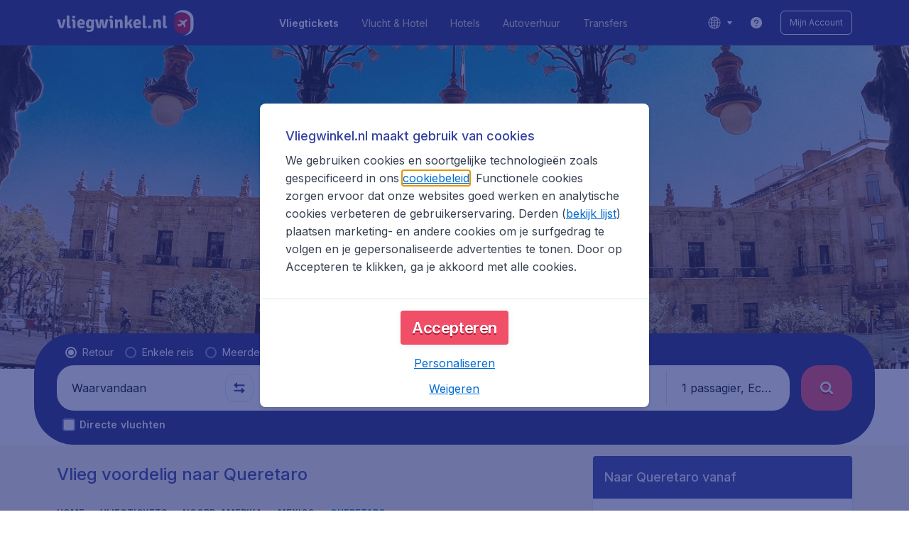

--- FILE ---
content_type: text/html; charset=utf-8
request_url: https://www.vliegwinkel.nl/vliegtickets/mexico/queretaro
body_size: 96796
content:
<!DOCTYPE html><!DOCTYPE html><html lang="nl"><head><meta data-rh="true" charSet="utf-8"/><meta data-rh="true" content="width=device-width, initial-scale=1" name="viewport"/><title data-rh="true" data-testid="cityPage.title">Vliegtickets Querétaro | vliegwinkel.nl</title><link href="https://s1.travix.com/" rel="preconnect" crossorigin="anonymous"/><link href="https://assets.travix.com/" rel="preconnect" crossorigin="anonymous"/><link href="https://www.googletagmanager.com/" rel="preconnect" crossorigin="anonymous"/><link href="https://edge-api.travix.com/" rel="preconnect" crossorigin="anonymous"/><link href="https://hermes.travix.com/" rel="preconnect" crossorigin="anonymous"/><script async="" crossorigin="anonymous" nonce="1R6VdrHVWSqTLgtU59bLI" src="https://www.googletagmanager.com/gtm.js?id=GTM-K86DCVS"></script><script nonce="1R6VdrHVWSqTLgtU59bLI">
      window["UBT_BIZCONFIG"] = {isTravix: true,isProd: true};
      window["__CORE_SDK__"] = {AppID: 100061824, isTravix: true};
    </script><script nonce="1R6VdrHVWSqTLgtU59bLI">(function(w,l){w[l]=w[l]||[];function gtag(){dataLayer.push(arguments);}
    function getCons(regex){
        const consentString = document.cookie.split('; ').find(row => row.startsWith('cookieConsentLevel='));
        return regex.test(consentString) ? "granted" : "denied";
    }
    gtag("consent", "default", {
      ad_storage: getCons(/marketing/),
      ad_user_data: getCons(/marketing/),
      ad_personalization: getCons(/marketing/),
      analytics_storage: getCons(/(marketing|analytic)/),
      wait_for_update: 0
    });
    gtag("set", "ads_data_redaction", true);
    gtag("set", "url_passthrough", false);
      w[l].push(
      {originalLocation: document.location.protocol + '//' + document.location.hostname + document.location.pathname + document.location.search},
      {'gtm.start':Date.now(),event:'gtm.js'})})(window,'dataLayer');</script><link data-chunk="index" rel="preload" as="script" href="https://assets.travix.com/client/index-0d84ebc83b5fd6daa8db.js" nonce="1R6VdrHVWSqTLgtU59bLI" crossorigin="anonymous"/><link data-chunk="cookie-banner-container" rel="preload" as="script" href="https://assets.travix.com/client/6487-e600f7bfd5ea1024d14b.js" nonce="1R6VdrHVWSqTLgtU59bLI" crossorigin="anonymous"/><link data-chunk="cookie-banner-container" rel="preload" as="script" href="https://assets.travix.com/client/cookie-banner-container-c3144e4074dc3f002beb.js" nonce="1R6VdrHVWSqTLgtU59bLI" crossorigin="anonymous"/><link data-chunk="content-page" rel="preload" as="script" href="https://assets.travix.com/client/8440-58da4d6b92f5194aacc2.js" nonce="1R6VdrHVWSqTLgtU59bLI" crossorigin="anonymous"/><link data-chunk="content-page" rel="preload" as="script" href="https://assets.travix.com/client/4565-a4d890a256bc2687a426.js" nonce="1R6VdrHVWSqTLgtU59bLI" crossorigin="anonymous"/><link data-chunk="content-page" rel="preload" as="script" href="https://assets.travix.com/client/9039-affc4ef2c21e9752abe4.js" nonce="1R6VdrHVWSqTLgtU59bLI" crossorigin="anonymous"/><link data-chunk="content-page" rel="preload" as="script" href="https://assets.travix.com/client/3890-e764fd19fef67c1529c6.js" nonce="1R6VdrHVWSqTLgtU59bLI" crossorigin="anonymous"/><link data-chunk="content-page" rel="preload" as="script" href="https://assets.travix.com/client/9515-c984e118c4f511edc99c.js" nonce="1R6VdrHVWSqTLgtU59bLI" crossorigin="anonymous"/><link data-chunk="content-page" rel="preload" as="script" href="https://assets.travix.com/client/6901-f65d848d21170e6ed37d.js" nonce="1R6VdrHVWSqTLgtU59bLI" crossorigin="anonymous"/><link data-chunk="content-page" rel="preload" as="script" href="https://assets.travix.com/client/6224-33f134e67c470194ed9d.js" nonce="1R6VdrHVWSqTLgtU59bLI" crossorigin="anonymous"/><link data-chunk="content-page" rel="preload" as="script" href="https://assets.travix.com/client/content-page-6efae01cabd45c599901.js" nonce="1R6VdrHVWSqTLgtU59bLI" crossorigin="anonymous"/><link data-chunk="DesktopHeader" rel="preload" as="script" href="https://assets.travix.com/client/4137-febc4fa4a72b12ae4a83.js" nonce="1R6VdrHVWSqTLgtU59bLI" crossorigin="anonymous"/><link data-chunk="DesktopHeader" rel="preload" as="script" href="https://assets.travix.com/client/1537-19dc7f1777b1f3bf1d25.js" nonce="1R6VdrHVWSqTLgtU59bLI" crossorigin="anonymous"/><link data-chunk="DesktopHeader" rel="preload" as="script" href="https://assets.travix.com/client/DesktopHeader-766ddd0981aae78bda19.js" nonce="1R6VdrHVWSqTLgtU59bLI" crossorigin="anonymous"/><link data-chunk="city" rel="preload" as="script" href="https://assets.travix.com/client/9967-280bb775cbb5142a9058.js" nonce="1R6VdrHVWSqTLgtU59bLI" crossorigin="anonymous"/><link data-chunk="city" rel="preload" as="script" href="https://assets.travix.com/client/3334-3b40dd0273dc6b62c141.js" nonce="1R6VdrHVWSqTLgtU59bLI" crossorigin="anonymous"/><link data-chunk="city" rel="preload" as="script" href="https://assets.travix.com/client/2241-ed0065ce07e55a136b13.js" nonce="1R6VdrHVWSqTLgtU59bLI" crossorigin="anonymous"/><link data-chunk="city" rel="preload" as="script" href="https://assets.travix.com/client/4643-eb7e32ade423681bdc1c.js" nonce="1R6VdrHVWSqTLgtU59bLI" crossorigin="anonymous"/><link data-chunk="city" rel="preload" as="script" href="https://assets.travix.com/client/2914-7ac8035214eb7e766568.js" nonce="1R6VdrHVWSqTLgtU59bLI" crossorigin="anonymous"/><link data-chunk="city" rel="preload" as="script" href="https://assets.travix.com/client/5580-cb2db21a3564fb407b41.js" nonce="1R6VdrHVWSqTLgtU59bLI" crossorigin="anonymous"/><link data-chunk="city" rel="preload" as="script" href="https://assets.travix.com/client/5860-1c777628db3767777de5.js" nonce="1R6VdrHVWSqTLgtU59bLI" crossorigin="anonymous"/><link data-chunk="city" rel="preload" as="script" href="https://assets.travix.com/client/808-4b04262455467e22e940.js" nonce="1R6VdrHVWSqTLgtU59bLI" crossorigin="anonymous"/><link data-chunk="city" rel="preload" as="script" href="https://assets.travix.com/client/682-01e88f975ba1bda8d0f1.js" nonce="1R6VdrHVWSqTLgtU59bLI" crossorigin="anonymous"/><link data-chunk="city" rel="preload" as="script" href="https://assets.travix.com/client/8468-a9479e52983090665c9d.js" nonce="1R6VdrHVWSqTLgtU59bLI" crossorigin="anonymous"/><link data-chunk="city" rel="preload" as="script" href="https://assets.travix.com/client/9308-6ed013d3965e9da8989e.js" nonce="1R6VdrHVWSqTLgtU59bLI" crossorigin="anonymous"/><link data-chunk="city" rel="preload" as="script" href="https://assets.travix.com/client/9042-60c6442b93387b1c5178.js" nonce="1R6VdrHVWSqTLgtU59bLI" crossorigin="anonymous"/><link data-chunk="city" rel="preload" as="script" href="https://assets.travix.com/client/2309-64e59a773e843b964231.js" nonce="1R6VdrHVWSqTLgtU59bLI" crossorigin="anonymous"/><link data-chunk="city" rel="preload" as="script" href="https://assets.travix.com/client/1526-a312ae0f26884e641f67.js" nonce="1R6VdrHVWSqTLgtU59bLI" crossorigin="anonymous"/><link data-chunk="city" rel="preload" as="script" href="https://assets.travix.com/client/3115-2dbf6eeb05676ac2ead1.js" nonce="1R6VdrHVWSqTLgtU59bLI" crossorigin="anonymous"/><link data-chunk="city" rel="preload" as="script" href="https://assets.travix.com/client/9787-a3d734d55b521a0701f9.js" nonce="1R6VdrHVWSqTLgtU59bLI" crossorigin="anonymous"/><link data-chunk="city" rel="preload" as="script" href="https://assets.travix.com/client/1635-89496a25b3c727a4c823.js" nonce="1R6VdrHVWSqTLgtU59bLI" crossorigin="anonymous"/><link data-chunk="city" rel="preload" as="script" href="https://assets.travix.com/client/6580-369d8aec298b758ab031.js" nonce="1R6VdrHVWSqTLgtU59bLI" crossorigin="anonymous"/><link data-chunk="city" rel="preload" as="script" href="https://assets.travix.com/client/city-fdab7302ffc1c8c823c0.js" nonce="1R6VdrHVWSqTLgtU59bLI" crossorigin="anonymous"/><link data-chunk="DesktopHeaderOffer" rel="preload" as="script" href="https://assets.travix.com/client/DesktopHeaderOffer-cc00da16d5f21cc4bcc8.js" nonce="1R6VdrHVWSqTLgtU59bLI" crossorigin="anonymous"/><link data-chunk="search-box-v2" rel="preload" as="script" href="https://assets.travix.com/client/952-c3256789ebb89b056528.js" nonce="1R6VdrHVWSqTLgtU59bLI" crossorigin="anonymous"/><link data-chunk="search-box-v2" rel="preload" as="script" href="https://assets.travix.com/client/1178-98f52fa59722021dc59f.js" nonce="1R6VdrHVWSqTLgtU59bLI" crossorigin="anonymous"/><link data-chunk="search-box-v2" rel="preload" as="script" href="https://assets.travix.com/client/4661-274328ca7c8bac02ebe1.js" nonce="1R6VdrHVWSqTLgtU59bLI" crossorigin="anonymous"/><link data-chunk="search-box-v2" rel="preload" as="script" href="https://assets.travix.com/client/7985-f9e6ba1ede607e136140.js" nonce="1R6VdrHVWSqTLgtU59bLI" crossorigin="anonymous"/><link data-chunk="search-box-v2" rel="preload" as="script" href="https://assets.travix.com/client/1177-24c5dac155c926a95df1.js" nonce="1R6VdrHVWSqTLgtU59bLI" crossorigin="anonymous"/><link data-chunk="search-box-v2" rel="preload" as="script" href="https://assets.travix.com/client/3210-1147ecdd1c6743d320ef.js" nonce="1R6VdrHVWSqTLgtU59bLI" crossorigin="anonymous"/><link data-chunk="search-box-v2" rel="preload" as="script" href="https://assets.travix.com/client/1420-3ea18a472ebd46239d03.js" nonce="1R6VdrHVWSqTLgtU59bLI" crossorigin="anonymous"/><link data-chunk="search-box-v2" rel="preload" as="script" href="https://assets.travix.com/client/1550-d2a750b773b902112f88.js" nonce="1R6VdrHVWSqTLgtU59bLI" crossorigin="anonymous"/><link data-chunk="search-box-v2" rel="preload" as="script" href="https://assets.travix.com/client/3250-3518a9f1a48a5e65ef71.js" nonce="1R6VdrHVWSqTLgtU59bLI" crossorigin="anonymous"/><link data-chunk="search-box-v2" rel="preload" as="script" href="https://assets.travix.com/client/2602-f78c45a65a96d5c4e977.js" nonce="1R6VdrHVWSqTLgtU59bLI" crossorigin="anonymous"/><link data-chunk="search-box-v2" rel="preload" as="script" href="https://assets.travix.com/client/5024-6dbb17180b04ffea35df.js" nonce="1R6VdrHVWSqTLgtU59bLI" crossorigin="anonymous"/><link data-chunk="search-box-v2" rel="preload" as="script" href="https://assets.travix.com/client/5554-0b2610963f965915cf98.js" nonce="1R6VdrHVWSqTLgtU59bLI" crossorigin="anonymous"/><link data-chunk="search-box-v2" rel="preload" as="script" href="https://assets.travix.com/client/search-box-v2-e0f951cb834758574e1c.js" nonce="1R6VdrHVWSqTLgtU59bLI" crossorigin="anonymous"/><link data-chunk="SubNavigationTabs" rel="preload" as="script" href="https://assets.travix.com/client/SubNavigationTabs-bf87bdc6df7c2047e0f4.js" nonce="1R6VdrHVWSqTLgtU59bLI" crossorigin="anonymous"/><link data-chunk="ContentFooterV2" rel="preload" as="script" href="https://assets.travix.com/client/6618-c7f792c54aef20657cb5.js" nonce="1R6VdrHVWSqTLgtU59bLI" crossorigin="anonymous"/><link data-chunk="ContentFooterV2" rel="preload" as="script" href="https://assets.travix.com/client/ContentFooterV2-b24bf3dbbc2c09427760.js" nonce="1R6VdrHVWSqTLgtU59bLI" crossorigin="anonymous"/><link data-chunk="DesktopFooterLinksV2" rel="preload" as="script" href="https://assets.travix.com/client/DesktopFooterLinksV2-1a4873c3c217b181aeb5.js" nonce="1R6VdrHVWSqTLgtU59bLI" crossorigin="anonymous"/><link data-parent-chunk="index" rel="preload" as="script" href="https://assets.travix.com/client/6487-e600f7bfd5ea1024d14b.js" nonce="1R6VdrHVWSqTLgtU59bLI" crossorigin="anonymous"/><link data-parent-chunk="index" rel="preload" as="script" href="https://assets.travix.com/client/cookie-banner-container-c3144e4074dc3f002beb.js" nonce="1R6VdrHVWSqTLgtU59bLI" crossorigin="anonymous"/><link data-parent-chunk="cookie-banner-container" rel="preload" as="script" href="https://assets.travix.com/client/3334-3b40dd0273dc6b62c141.js" nonce="1R6VdrHVWSqTLgtU59bLI" crossorigin="anonymous"/><link data-parent-chunk="cookie-banner-container" rel="preload" as="script" href="https://assets.travix.com/client/9039-affc4ef2c21e9752abe4.js" nonce="1R6VdrHVWSqTLgtU59bLI" crossorigin="anonymous"/><link data-parent-chunk="cookie-banner-container" rel="preload" as="script" href="https://assets.travix.com/client/gdpr-banner-decdac10375d63bc6802.js" nonce="1R6VdrHVWSqTLgtU59bLI" crossorigin="anonymous"/><link data-parent-chunk="content-page" rel="preload" as="script" href="https://assets.travix.com/client/952-c3256789ebb89b056528.js" nonce="1R6VdrHVWSqTLgtU59bLI" crossorigin="anonymous"/><link data-parent-chunk="content-page" rel="preload" as="script" href="https://assets.travix.com/client/1178-98f52fa59722021dc59f.js" nonce="1R6VdrHVWSqTLgtU59bLI" crossorigin="anonymous"/><link data-parent-chunk="content-page" rel="preload" as="script" href="https://assets.travix.com/client/1177-24c5dac155c926a95df1.js" nonce="1R6VdrHVWSqTLgtU59bLI" crossorigin="anonymous"/><link data-parent-chunk="content-page" rel="preload" as="script" href="https://assets.travix.com/client/1420-3ea18a472ebd46239d03.js" nonce="1R6VdrHVWSqTLgtU59bLI" crossorigin="anonymous"/><link data-parent-chunk="content-page" rel="preload" as="script" href="https://assets.travix.com/client/3299-2817b677dadf1a28206b.js" nonce="1R6VdrHVWSqTLgtU59bLI" crossorigin="anonymous"/><link data-parent-chunk="content-page" rel="preload" as="script" href="https://assets.travix.com/client/5024-6dbb17180b04ffea35df.js" nonce="1R6VdrHVWSqTLgtU59bLI" crossorigin="anonymous"/><link data-parent-chunk="content-page" rel="preload" as="script" href="https://assets.travix.com/client/4850-0db49d713d61102b08cf.js" nonce="1R6VdrHVWSqTLgtU59bLI" crossorigin="anonymous"/><link data-parent-chunk="content-page" rel="preload" as="script" href="https://assets.travix.com/client/search-box-698c5ff19a62db164977.js" nonce="1R6VdrHVWSqTLgtU59bLI" crossorigin="anonymous"/><link data-parent-chunk="content-page" rel="preload" as="script" href="https://assets.travix.com/client/6618-c7f792c54aef20657cb5.js" nonce="1R6VdrHVWSqTLgtU59bLI" crossorigin="anonymous"/><link data-parent-chunk="content-page" rel="preload" as="script" href="https://assets.travix.com/client/ContentFooterV2-b24bf3dbbc2c09427760.js" nonce="1R6VdrHVWSqTLgtU59bLI" crossorigin="anonymous"/><link data-parent-chunk="content-page" rel="preload" as="script" href="https://assets.travix.com/client/generalIntentSurveyContainer-23a2b7708472578ba8f9.js" nonce="1R6VdrHVWSqTLgtU59bLI" crossorigin="anonymous"/><link data-parent-chunk="city" rel="preload" as="script" href="https://assets.travix.com/client/4661-274328ca7c8bac02ebe1.js" nonce="1R6VdrHVWSqTLgtU59bLI" crossorigin="anonymous"/><link data-parent-chunk="city" rel="preload" as="script" href="https://assets.travix.com/client/7985-f9e6ba1ede607e136140.js" nonce="1R6VdrHVWSqTLgtU59bLI" crossorigin="anonymous"/><link data-parent-chunk="city" rel="preload" as="script" href="https://assets.travix.com/client/3210-1147ecdd1c6743d320ef.js" nonce="1R6VdrHVWSqTLgtU59bLI" crossorigin="anonymous"/><link data-parent-chunk="city" rel="preload" as="script" href="https://assets.travix.com/client/1550-d2a750b773b902112f88.js" nonce="1R6VdrHVWSqTLgtU59bLI" crossorigin="anonymous"/><link data-parent-chunk="city" rel="preload" as="script" href="https://assets.travix.com/client/3250-3518a9f1a48a5e65ef71.js" nonce="1R6VdrHVWSqTLgtU59bLI" crossorigin="anonymous"/><link data-parent-chunk="city" rel="preload" as="script" href="https://assets.travix.com/client/2602-f78c45a65a96d5c4e977.js" nonce="1R6VdrHVWSqTLgtU59bLI" crossorigin="anonymous"/><link data-parent-chunk="city" rel="preload" as="script" href="https://assets.travix.com/client/5554-0b2610963f965915cf98.js" nonce="1R6VdrHVWSqTLgtU59bLI" crossorigin="anonymous"/><link data-parent-chunk="city" rel="preload" as="script" href="https://assets.travix.com/client/search-box-v2-e0f951cb834758574e1c.js" nonce="1R6VdrHVWSqTLgtU59bLI" crossorigin="anonymous"/><link data-parent-chunk="city" rel="preload" as="script" href="https://assets.travix.com/client/8417-a3ce4a26297e303a1deb.js" nonce="1R6VdrHVWSqTLgtU59bLI" crossorigin="anonymous"/><link data-parent-chunk="city" rel="preload" as="script" href="https://assets.travix.com/client/6099-62c3e51e60974db30346.js" nonce="1R6VdrHVWSqTLgtU59bLI" crossorigin="anonymous"/><link data-parent-chunk="city" rel="preload" as="script" href="https://assets.travix.com/client/FlightSpotlight-c09eb63b03a842a2abaf.js" nonce="1R6VdrHVWSqTLgtU59bLI" crossorigin="anonymous"/><link data-parent-chunk="city" rel="preload" as="script" href="https://assets.travix.com/client/SocialMediaSection-4633748885dcca9dcf3d.js" nonce="1R6VdrHVWSqTLgtU59bLI" crossorigin="anonymous"/><link data-parent-chunk="city" rel="preload" as="script" href="https://assets.travix.com/client/VoucherCarousel-6009f521b0cb1500c23b.js" nonce="1R6VdrHVWSqTLgtU59bLI" crossorigin="anonymous"/><link data-parent-chunk="city" rel="preload" as="script" href="https://assets.travix.com/client/CarouselSection-e31980a5a3071ddbef24.js" nonce="1R6VdrHVWSqTLgtU59bLI" crossorigin="anonymous"/><link data-parent-chunk="city" rel="preload" as="script" href="https://assets.travix.com/client/DestinationCard-6f25ec824fe91dd0b4d7.js" nonce="1R6VdrHVWSqTLgtU59bLI" crossorigin="anonymous"/><link data-parent-chunk="city" rel="preload" as="script" href="https://assets.travix.com/client/trustpilot-11ee8c2295ce458f4b5e.js" nonce="1R6VdrHVWSqTLgtU59bLI" crossorigin="anonymous"/><link data-parent-chunk="city" rel="preload" as="script" href="https://assets.travix.com/client/modalSearchBoxPage-38ace6ada4b34373465b.js" nonce="1R6VdrHVWSqTLgtU59bLI" crossorigin="anonymous"/><link data-parent-chunk="city" rel="preload" as="script" href="https://assets.travix.com/client/DestinationCardSmall-199bc8cea3275d256a69.js" nonce="1R6VdrHVWSqTLgtU59bLI" crossorigin="anonymous"/><link data-parent-chunk="city" rel="preload" as="script" href="https://assets.travix.com/client/ImageCollection-7673ed327c353dc5423b.js" nonce="1R6VdrHVWSqTLgtU59bLI" crossorigin="anonymous"/><script crossorigin="anonymous" defer="" nonce="1R6VdrHVWSqTLgtU59bLI" src="https://static-assets.travix.com/packages/ares/nfes-libs/*/core.js?d=2026116"></script><link href="https://ubt-sgp.travix.com/" rel="dns-prefetch"/><link href="https://static-assets.travix.com/" rel="dns-prefetch"/><link href="https://cdnjs.cloudflare.com/" rel="dns-prefetch"/><link href="https://static.cloudflareinsights.com/" rel="dns-prefetch"/><link href="https://sourcemap.ares.tripws.com/" rel="dns-prefetch"/><link href="https://external-dev-ajax.cartrawler.com/" rel="dns-prefetch"/><link href="https://www.trip.com/" rel="dns-prefetch"/><link href="https://ajaxgeo.cartrawler.com/" rel="dns-prefetch"/><link href="https://cars.cartrawler.com/" rel="dns-prefetch"/><link href="https://product-router.cartrawler.com" rel="dns-prefetch"/><link data-parent-chunk="content-page" rel="prefetch" as="script" href="https://assets.travix.com/client/952-c3256789ebb89b056528.js" nonce="1R6VdrHVWSqTLgtU59bLI" crossorigin="anonymous"/><link data-parent-chunk="content-page" rel="prefetch" as="script" href="https://assets.travix.com/client/1178-98f52fa59722021dc59f.js" nonce="1R6VdrHVWSqTLgtU59bLI" crossorigin="anonymous"/><link data-parent-chunk="content-page" rel="prefetch" as="script" href="https://assets.travix.com/client/4661-274328ca7c8bac02ebe1.js" nonce="1R6VdrHVWSqTLgtU59bLI" crossorigin="anonymous"/><link data-parent-chunk="content-page" rel="prefetch" as="script" href="https://assets.travix.com/client/5193-c701a332280a9dfa3417.js" nonce="1R6VdrHVWSqTLgtU59bLI" crossorigin="anonymous"/><link data-parent-chunk="content-page" rel="prefetch" as="script" href="https://assets.travix.com/client/6741-be1c9a5d478e2eb52fab.js" nonce="1R6VdrHVWSqTLgtU59bLI" crossorigin="anonymous"/><link data-parent-chunk="content-page" rel="prefetch" as="script" href="https://assets.travix.com/client/CustomerSurveyPopup-7d393341f4f244b058a1.js" nonce="1R6VdrHVWSqTLgtU59bLI" crossorigin="anonymous"/><meta data-rh="true" content="vliegwinkel.NL" name="application-name"/><meta data-rh="true" content="IE=edge" http-equiv="X-UA-Compatible"/><meta data-rh="true" content="#212c7c" name="theme-color"/><meta data-rh="true" content="index, follow" name="robots"/><meta data-rh="true" content="Op zoek naar goedkope vliegtickets Querétaro? Vergelijk de tarieven van alle airlines. Boek je vliegticket Querétaro voordelig op vliegwinkel.nl!" name="description"/><link data-rh="true" href="//s1.travix.com/vliegwinkel/global/assets/images/logo/apple-touch-icon-180.png" rel="apple-touch-icon" sizes="180x180"/><link data-rh="true" href="//s1.travix.com/vliegwinkel/global/assets/images/logo/favicon-latest-16.ico" rel="icon" sizes="16x16" type="image/x-icon"/><link data-rh="true" href="//s1.travix.com/vliegwinkel/global/assets/images/logo/favicon-latest-32.ico" rel="icon" sizes="32x32" type="image/x-icon"/><link data-rh="true" href="/manifest.json" rel="manifest"/><link data-rh="true" href="https://www.vliegwinkel.nl/vliegtickets/mexico/queretaro" rel="canonical"/><div><style data-styled="true" data-styled-version="6.1.1">html,body,p,ol,ul,li,dl,dt,dd,blockquote,figure,fieldset,legend,textarea,pre,iframe,hr,h1,h2,h3,h4,h5,h6{margin:0;padding:0;}/*!sc*/
h1,h2,h3,h4,h5,h6{font-size:100%;font-weight:normal;}/*!sc*/
ul{list-style:none;}/*!sc*/
button,input,select,textarea{margin:0;}/*!sc*/
html{box-sizing:border-box;font-family:Inter,sans-serif;}/*!sc*/
*,*:before,*:after{box-sizing:inherit;-webkit-text-size-adjust:100%;-moz-text-size-adjust:100%;-ms-text-size-adjust:100%;text-size-adjust:100%;}/*!sc*/
img,embed,iframe,object,audio,video{height:auto;max-width:100%;}/*!sc*/
iframe{border:0;}/*!sc*/
table{border-collapse:collapse;border-spacing:0;}/*!sc*/
td,th{padding:0;text-align:left;}/*!sc*/
input[type='checkbox']:checked:disabled,input[type='radio']:checked:disabled{background-color:initial;}/*!sc*/
:root{--theme-color-primary-700:#34439f;}/*!sc*/
#app{display:-webkit-box;display:-webkit-flex;display:-ms-flexbox;display:flex;-webkit-flex-direction:column;-ms-flex-direction:column;flex-direction:column;min-height:100vh;}/*!sc*/
#Cardinal-Modal iframe{height:100%!important;}/*!sc*/
#Cardinal-ModalContent{overflow-y:initial!important;}/*!sc*/
.grecaptcha-badge{visibility:hidden;}/*!sc*/
@font-face{font-family:'Inter';font-style:normal;font-weight:400 800;src:url(https://assets.travix.com/assets/fonts/inter/Inter-cyrillic-ext.woff2) format('woff2');unicode-range:U+0460-052F,U+1C80-1C88,U+20B4,U+2DE0-2DFF,U+A640-A69F,U+FE2E-FE2F;}/*!sc*/
@font-face{font-family:'Inter';font-style:normal;font-weight:400 800;src:url(https://assets.travix.com/assets/fonts/inter/Inter-cyrillic.woff2) format('woff2');unicode-range:U+0301,U+0400-045F,U+0490-0491,U+04B0-04B1,U+2116;}/*!sc*/
@font-face{font-family:'Inter';font-style:normal;font-weight:400 800;src:url(https://assets.travix.com/assets/fonts/inter/Inter-greek-ext.woff2) format('woff2');unicode-range:U+1F00-1FFF;}/*!sc*/
@font-face{font-family:'Inter';font-style:normal;font-weight:400 800;src:url(https://assets.travix.com/assets/fonts/inter/Inter-greek.woff2) format('woff2');unicode-range:U+0370-0377,U+037A-037F,U+0384-038A,U+038C,U+038E-03A1,U+03A3-03FF;}/*!sc*/
@font-face{font-family:'Inter';font-style:normal;font-weight:400 800;src:url(https://assets.travix.com/assets/fonts/inter/Inter-vietnamese.woff2) format('woff2');unicode-range:U+0102-0103,U+0110-0111,U+0128-0129,U+0168-0169,U+01A0-01A1,U+01AF-01B0,U+0300-0301,U+0303-0304,U+0308-0309,U+0323,U+0329,U+1EA0-1EF9,U+20AB;}/*!sc*/
@font-face{font-family:'Inter';font-style:normal;font-weight:400 800;src:url(https://assets.travix.com/assets/fonts/inter/Inter-latin-ext.woff2) format('woff2');unicode-range:U+0100-02AF,U+0304,U+0308,U+0329,U+1E00-1E9F,U+1EF2-1EFF,U+2020,U+20A0-20AB,U+20AD-20C0,U+2113,U+2C60-2C7F,U+A720-A7FF;}/*!sc*/
@font-face{font-family:'Inter';font-style:normal;font-weight:400 800;src:url(https://assets.travix.com/assets/fonts/inter/Inter-latin.woff2) format('woff2');unicode-range:U+0000-00FF,U+0131,U+0152-0153,U+02BB-02BC,U+02C6,U+02DA,U+02DC,U+0304,U+0308,U+0329,U+2000-206F,U+2074,U+20AC,U+2122,U+2191,U+2193,U+2212,U+2215,U+FEFF,U+FFFD;}/*!sc*/
@font-face{font-display:swap;font-family:'Signika Negative';font-style:normal;font-weight:400;src:local('Signika Negative Regular'),local('SignikaNegative-Regular'),url('https://assets.travix.com/assets/fonts/signika-negative/Signika_Negative-400-latin-ext1.woff2') format('woff2');unicode-range:U+0100-024F,U+0259,U+1E00-1EFF,U+2020,U+20A0-20AB,U+20AD-20CF,U+2113,U+2C60-2C7F,U+A720-A7FF;}/*!sc*/
@font-face{font-display:swap;font-family:'Signika Negative';font-style:normal;font-weight:400;src:local('Signika Negative Regular'),local('SignikaNegative-Regular'),url('https://assets.travix.com/assets/fonts/signika-negative/Signika_Negative-400-latin2.woff2') format('woff2');unicode-range:U+0000-00FF,U+0131,U+0152-0153,U+02BB-02BC,U+02C6,U+02DA,U+02DC,U+2000-206F,U+2074,U+20AC,U+2122,U+2191,U+2193,U+2212,U+2215,U+FEFF,U+FFFD;}/*!sc*/
@font-face{font-display:swap;font-family:'Signika Negative';font-style:normal;font-weight:600;src:local('Signika Negative SemiBold'),local('SignikaNegative-SemiBold'),url('https://assets.travix.com/assets/fonts/signika-negative/Signika_Negative-600-latin-ext3.woff2') format('woff2');unicode-range:U+0100-024F,U+0259,U+1E00-1EFF,U+2020,U+20A0-20AB,U+20AD-20CF,U+2113,U+2C60-2C7F,U+A720-A7FF;}/*!sc*/
@font-face{font-display:swap;font-family:'Signika Negative';font-style:normal;font-weight:600;src:local('Signika Negative SemiBold'),local('SignikaNegative-SemiBold'),url('https://assets.travix.com/assets/fonts/signika-negative/Signika_Negative-600-latin4.woff2') format('woff2');unicode-range:U+0000-00FF,U+0131,U+0152-0153,U+02BB-02BC,U+02C6,U+02DA,U+02DC,U+2000-206F,U+2074,U+20AC,U+2122,U+2191,U+2193,U+2212,U+2215,U+FEFF,U+FFFD;}/*!sc*/
@font-face{font-display:swap;font-family:'Signika Negative';font-style:normal;font-weight:700;src:local('Signika Negative Bold'),local('SignikaNegative-Bold'),url('https://assets.travix.com/assets/fonts/signika-negative/Signika_Negative-700-latin-ext5.woff2') format('woff2');unicode-range:U+0100-024F,U+0259,U+1E00-1EFF,U+2020,U+20A0-20AB,U+20AD-20CF,U+2113,U+2C60-2C7F,U+A720-A7FF;}/*!sc*/
@font-face{font-display:swap;font-family:'Signika Negative';font-style:normal;font-weight:700;src:local('Signika Negative Bold'),local('SignikaNegative-Bold'),url('https://assets.travix.com/assets/fonts/signika-negative/Signika_Negative-700-latin6.woff2') format('woff2');unicode-range:U+0000-00FF,U+0131,U+0152-0153,U+02BB-02BC,U+02C6,U+02DA,U+02DC,U+2000-206F,U+2074,U+20AC,U+2122,U+2191,U+2193,U+2212,U+2215,U+FEFF,U+FFFD;}/*!sc*/
@font-face{font-family:'Tablet Gothic Condensed';font-style:normal;font-weight:800;src:url(https://assets.travix.com/assets/fonts/tablet-gothic-condensed/TabletGothic-Condensed-ExtraBold.woff2) format('woff2');}/*!sc*/
data-styled.g1[id="sc-global-egmrFL1"]{content:"sc-global-egmrFL1,"}/*!sc*/
.ggFEQS{display:none;width:0px;height:999px;}/*!sc*/
.ftKoVJ{display:-webkit-box;display:-webkit-flex;display:-ms-flexbox;display:flex;height:100vh;}/*!sc*/
.dcNwOB{display:-webkit-box;display:-webkit-flex;display:-ms-flexbox;display:flex;height:300px;}/*!sc*/
.byHtfm{display:-webkit-box;display:-webkit-flex;display:-ms-flexbox;display:flex;}/*!sc*/
.jEeISG{display:-webkit-box;display:-webkit-flex;display:-ms-flexbox;display:flex;padding-left:8px;}/*!sc*/
.engoPm{display:-webkit-box;display:-webkit-flex;display:-ms-flexbox;display:flex;padding-left:24px;padding-right:24px;}/*!sc*/
.iEOypI{display:-webkit-box;display:-webkit-flex;display:-ms-flexbox;display:flex;min-height:24px;padding-left:12px;padding-right:12px;padding-top:4px;padding-bottom:4px;}/*!sc*/
.lnmHwm{display:-webkit-box;display:-webkit-flex;display:-ms-flexbox;display:flex;position:relative;}/*!sc*/
.hNHCQd{display:-webkit-box;display:-webkit-flex;display:-ms-flexbox;display:flex;width:100%;height:456px;margin-left:auto;margin-right:auto;}/*!sc*/
.fmoxiS{display:-webkit-box;display:-webkit-flex;display:-ms-flexbox;display:flex;width:100%;margin-top:88px;}/*!sc*/
.dMYEBM{display:-webkit-box;display:-webkit-flex;display:-ms-flexbox;display:flex;height:82px;}/*!sc*/
.kmedoy{position:absolute;left:0;top:0;margin-top:88px;margin-bottom:88px;}/*!sc*/
.kfxFmV{height:0px;}/*!sc*/
.imMLxh{width:100%;}/*!sc*/
.jwcqco{background:#212c7c;width:100%;}/*!sc*/
@media screen and (min-width: 768px){.jwcqco{padding-top:0;}}/*!sc*/
@media screen and (min-width: 984px){.jwcqco{padding:0;}}/*!sc*/
@media screen and (min-width: 1200px){.jwcqco{padding:32px;padding-top:16px;padding-bottom:16px;}}/*!sc*/
.dgmAWf{display:-webkit-box;display:-webkit-flex;display:-ms-flexbox;display:flex;padding-left:12px;padding-top:24px;}/*!sc*/
.gAjMtv{display:-webkit-box;display:-webkit-flex;display:-ms-flexbox;display:flex;-webkit-box-flex:1;-webkit-flex-grow:1;-ms-flex-positive:1;flex-grow:1;}/*!sc*/
.eWdUSK{display:-webkit-box;display:-webkit-flex;display:-ms-flexbox;display:flex;width:100%;}/*!sc*/
.iIqQdA{margin-top:8px;-webkit-box-flex:1;-webkit-flex-grow:1;-ms-flex-positive:1;flex-grow:1;}/*!sc*/
.gittjk{background:#ffffff;display:-webkit-box;display:-webkit-flex;display:-ms-flexbox;display:flex;padding-left:4px;padding-top:8px;padding-bottom:8px;-webkit-box-flex:1;-webkit-flex-grow:1;-ms-flex-positive:1;flex-grow:1;}/*!sc*/
.jqAXJf{display:-webkit-box;display:-webkit-flex;display:-ms-flexbox;display:flex;padding-left:4px;padding-right:4px;-webkit-box-flex:1;-webkit-flex-grow:1;-ms-flex-positive:1;flex-grow:1;}/*!sc*/
.cVzacG{background:#ffffff;display:-webkit-box;display:-webkit-flex;display:-ms-flexbox;display:flex;height:40px;min-width:40px;-webkit-align-self:center;-ms-flex-item-align:center;-ms-grid-row-align:center;align-self:center;}/*!sc*/
.bwCWhW{display:-webkit-box;display:-webkit-flex;display:-ms-flexbox;display:flex;padding-right:4px;}/*!sc*/
.kDiuIZ{display:-webkit-box;display:-webkit-flex;display:-ms-flexbox;display:flex;width:100%;padding-top:16px;}/*!sc*/
.TPsgv{margin-top:8px;padding-right:16px;}/*!sc*/
@media screen and (min-width: 1200px){.TPsgv{padding-right:0;}}/*!sc*/
.eDmawX{background:#ffffff;display:-webkit-box;display:-webkit-flex;display:-ms-flexbox;display:flex;width:339px;padding-top:8px;padding-bottom:8px;overflow:hidden;-webkit-box-flex:1;-webkit-flex-grow:1;-ms-flex-positive:1;flex-grow:1;}/*!sc*/
.kItfOg{display:-webkit-box;display:-webkit-flex;display:-ms-flexbox;display:flex;height:20px;position:absolute;-webkit-align-self:center;-ms-flex-item-align:center;-ms-grid-row-align:center;align-self:center;}/*!sc*/
.ixiCHS{display:-webkit-box;display:-webkit-flex;display:-ms-flexbox;display:flex;padding-left:4px;padding-right:4px;}/*!sc*/
.GnSQx{background:#ffffff;display:-webkit-box;display:-webkit-flex;display:-ms-flexbox;display:flex;padding-left:4px;padding-top:8px;padding-bottom:8px;}/*!sc*/
.geskHq{display:-webkit-box;display:-webkit-flex;display:-ms-flexbox;display:flex;width:100%;margin-top:8px;}/*!sc*/
.ARrnp{background:#ffffff;display:-webkit-box;display:-webkit-flex;display:-ms-flexbox;display:flex;width:173px;padding:8px;padding-left:4px;-webkit-box-flex:1;-webkit-flex-grow:1;-ms-flex-positive:1;flex-grow:1;}/*!sc*/
.iGAzWi{display:-webkit-box;display:-webkit-flex;display:-ms-flexbox;display:flex;width:72px;height:64px;margin-left:16px;-webkit-flex-shrink:0;-ms-flex-negative:0;flex-shrink:0;}/*!sc*/
.jZunsp{padding-left:8px;padding-right:8px;padding-top:8px;}/*!sc*/
.cDHfbj{background:#faf9f0;display:-webkit-box;display:-webkit-flex;display:-ms-flexbox;display:flex;}/*!sc*/
.jdQtAV{display:-webkit-box;display:-webkit-flex;display:-ms-flexbox;display:flex;padding-top:8px;padding-bottom:8px;-webkit-box-flex:2;-webkit-flex-grow:2;-ms-flex-positive:2;flex-grow:2;-webkit-flex-basis:0%;-ms-flex-preferred-size:0%;flex-basis:0%;}/*!sc*/
.brechR{padding-top:16px;padding-bottom:16px;}/*!sc*/
.bQXNUV{padding-top:8px;padding-bottom:8px;}/*!sc*/
.gPfojJ{padding-left:8px;padding-right:8px;}/*!sc*/
.hisAa-D{margin-top:20px;}/*!sc*/
.ikerSD{padding-left:24px;padding-top:16px;padding-bottom:16px;-webkit-box-flex:1;-webkit-flex-grow:1;-ms-flex-positive:1;flex-grow:1;-webkit-flex-basis:0%;-ms-flex-preferred-size:0%;flex-basis:0%;}/*!sc*/
.jxnEEm{background:#34439f;padding:16px;}/*!sc*/
.CTRIa{padding:16px;}/*!sc*/
.eRXJed{background:#ffffff;display:-webkit-box;display:-webkit-flex;display:-ms-flexbox;display:flex;}/*!sc*/
.iLtDjE{display:-webkit-box;display:-webkit-flex;display:-ms-flexbox;display:flex;min-height:28px;}/*!sc*/
.hVBPnO{margin-top:12px;}/*!sc*/
.jnivUN{display:-webkit-box;display:-webkit-flex;display:-ms-flexbox;display:flex;margin-bottom:16px;}/*!sc*/
.hNbkIQ{width:100%;}/*!sc*/
@media screen and (min-width: 1200px){.hNbkIQ{max-width:1200px;margin:auto;}}/*!sc*/
.jVtMV{padding-left:16px;padding-right:16px;}/*!sc*/
.joyauN{margin-top:16px;}/*!sc*/
@media screen and (min-width: 768px){.joyauN{padding-left:0;padding-right:0;}}/*!sc*/
.eLhrdm{margin-bottom:16px;}/*!sc*/
.iIJpoh{width:50%;margin-top:4px;margin-bottom:4px;padding-right:16px;-webkit-box-flex:0;-webkit-flex-grow:0;-ms-flex-positive:0;flex-grow:0;-webkit-flex-shrink:0;-ms-flex-negative:0;flex-shrink:0;}/*!sc*/
@media screen and (min-width: 768px){.iIJpoh{width:33.33%;}}/*!sc*/
@media screen and (min-width: 984px){.iIJpoh{width:25%;}}/*!sc*/
@media screen and (min-width: 1200px){.iIJpoh{width:20%;}}/*!sc*/
.ePsAMK{margin-bottom:16px;padding-bottom:48px;}/*!sc*/
.qVKdt{background:#bf1435;padding-top:4px;}/*!sc*/
.dHVvwu{background:#212c7c;padding-top:20px;padding-bottom:48px;}/*!sc*/
.hahmRk{-webkit-box-flex:1;-webkit-flex-grow:1;-ms-flex-positive:1;flex-grow:1;-webkit-flex-shrink:0;-ms-flex-negative:0;flex-shrink:0;-webkit-flex-basis:0;-ms-flex-preferred-size:0;flex-basis:0;}/*!sc*/
.eDBHNB{margin-top:16px;margin-bottom:16px;}/*!sc*/
.dFIIBR{margin-bottom:8px;}/*!sc*/
.hhFSfO{background:#ffffff;display:-webkit-box;display:-webkit-flex;display:-ms-flexbox;display:flex;padding:16px;}/*!sc*/
.kNJIXC{display:-webkit-box;display:-webkit-flex;display:-ms-flexbox;display:flex;width:64px;height:30px;margin-top:8px;margin-bottom:8px;-webkit-flex-shrink:1;-ms-flex-negative:1;flex-shrink:1;}/*!sc*/
.eMCZSB{background:#ffffff;display:-webkit-box;display:-webkit-flex;display:-ms-flexbox;display:flex;margin-top:12px;padding-left:16px;padding-right:16px;padding-top:4px;padding-bottom:16px;}/*!sc*/
.LBcwi{display:-webkit-box;display:-webkit-flex;display:-ms-flexbox;display:flex;padding-left:12px;padding-right:12px;}/*!sc*/
.kcZMSV{display:-webkit-box;display:-webkit-flex;display:-ms-flexbox;display:flex;max-width:calc(100vw - 60px);}/*!sc*/
.eVmVLW{display:-webkit-inline-box;display:-webkit-inline-flex;display:-ms-inline-flexbox;display:inline-flex;padding-left:12px;padding-right:12px;}/*!sc*/
data-styled.g2[id="sc-1fzmr9c"]{content:"ggFEQS,ftKoVJ,dcNwOB,byHtfm,jEeISG,engoPm,iEOypI,lnmHwm,hNHCQd,fmoxiS,dGSxfd,dMYEBM,kmedoy,kfxFmV,imMLxh,jwcqco,dgmAWf,gAjMtv,eWdUSK,iIqQdA,gittjk,jqAXJf,cVzacG,bwCWhW,kDiuIZ,TPsgv,eDmawX,kItfOg,ixiCHS,GnSQx,geskHq,ARrnp,iGAzWi,jZunsp,cDHfbj,jdQtAV,brechR,bQXNUV,gPfojJ,hisAa-D,ikerSD,jxnEEm,CTRIa,eRXJed,iLtDjE,hVBPnO,jnivUN,hNbkIQ,jVtMV,joyauN,eLhrdm,iIJpoh,ePsAMK,qVKdt,dHVvwu,hahmRk,eDBHNB,dFIIBR,hhFSfO,kNJIXC,eMCZSB,LBcwi,kcZMSV,eVmVLW,"}/*!sc*/
.kjsxYM{-webkit-flex-direction:column;-ms-flex-direction:column;flex-direction:column;-webkit-box-pack:center;-ms-flex-pack:center;-webkit-justify-content:center;justify-content:center;}/*!sc*/
.iimEcT{-webkit-flex-direction:column;-ms-flex-direction:column;flex-direction:column;-webkit-align-items:center;-webkit-box-align:center;-ms-flex-align:center;align-items:center;-webkit-box-pack:center;-ms-flex-pack:center;-webkit-justify-content:center;justify-content:center;}/*!sc*/
.bunNiz{-webkit-flex-direction:row;-ms-flex-direction:row;flex-direction:row;}/*!sc*/
.hMXtTu{-webkit-align-items:center;-webkit-box-align:center;-ms-flex-align:center;align-items:center;}/*!sc*/
.inFlET{-webkit-flex-direction:column;-ms-flex-direction:column;flex-direction:column;}/*!sc*/
.kPLdMv{-webkit-flex-direction:column;-ms-flex-direction:column;flex-direction:column;-webkit-align-items:center;-webkit-box-align:center;-ms-flex-align:center;align-items:center;-webkit-box-pack:justify;-ms-flex-pack:space-between;-webkit-justify-content:space-between;justify-content:space-between;}/*!sc*/
@media screen and (min-width: 984px){.dTauSu{padding-top:0;}}/*!sc*/
.fvNsxk{-webkit-box-flex-wrap:nowrap;-webkit-flex-wrap:nowrap;-ms-flex-wrap:nowrap;flex-wrap:nowrap;}/*!sc*/
.jvNKgM{-webkit-flex-direction:column;-ms-flex-direction:column;flex-direction:column;}/*!sc*/
@media screen and (min-width: 1200px){.jvNKgM{-webkit-flex-direction:row;-ms-flex-direction:row;flex-direction:row;}}/*!sc*/
.jYbjgB{-webkit-align-items:center;-webkit-box-align:center;-ms-flex-align:center;align-items:center;-webkit-box-pack:center;-ms-flex-pack:center;-webkit-justify-content:center;justify-content:center;}/*!sc*/
@media screen and (min-width: 1200px){.cmJkFH{width:-webkit-fit-content;width:-moz-fit-content;width:fit-content;padding-top:0;}}/*!sc*/
@media screen and (min-width: 1200px){.kUstQA{-webkit-box-flex:0;-webkit-flex-grow:0;-ms-flex-positive:0;flex-grow:0;}}/*!sc*/
.fcemmn{-webkit-flex-direction:row;-ms-flex-direction:row;flex-direction:row;-webkit-box-flex-wrap:wrap;-webkit-flex-wrap:wrap;-ms-flex-wrap:wrap;flex-wrap:wrap;}/*!sc*/
.hDbcMY{-webkit-flex-direction:row;-ms-flex-direction:row;flex-direction:row;-webkit-box-pack:justify;-ms-flex-pack:space-between;-webkit-justify-content:space-between;justify-content:space-between;}/*!sc*/
.iVRueB{-webkit-align-items:center;-webkit-box-align:center;-ms-flex-align:center;align-items:center;-webkit-box-pack:justify;-ms-flex-pack:space-between;-webkit-justify-content:space-between;justify-content:space-between;}/*!sc*/
.kwgBtR{-webkit-box-flex-wrap:wrap;-webkit-flex-wrap:wrap;-ms-flex-wrap:wrap;flex-wrap:wrap;}/*!sc*/
.iNbBNt{-webkit-flex-direction:column;-ms-flex-direction:column;flex-direction:column;-webkit-box-pack:start;-ms-flex-pack:start;-webkit-justify-content:flex-start;justify-content:flex-start;}/*!sc*/
.hFLPt{-webkit-box-flex-wrap:wrap;-webkit-flex-wrap:wrap;-ms-flex-wrap:wrap;flex-wrap:wrap;-webkit-align-items:center;-webkit-box-align:center;-ms-flex-align:center;align-items:center;-webkit-box-pack:center;-ms-flex-pack:center;-webkit-justify-content:center;justify-content:center;}/*!sc*/
.dwIzsE{-webkit-flex-direction:row;-ms-flex-direction:row;flex-direction:row;-webkit-box-flex-wrap:wrap;-webkit-flex-wrap:wrap;-ms-flex-wrap:wrap;flex-wrap:wrap;-webkit-box-pack:center;-ms-flex-pack:center;-webkit-justify-content:center;justify-content:center;}/*!sc*/
data-styled.g3[id="sc-77e2bn"]{content:"kjsxYM,iimEcT,bunNiz,elBRqZ,hMXtTu,inFlET,kPLdMv,dTauSu,fvNsxk,jvNKgM,jYbjgB,cmJkFH,kUstQA,fcemmn,hDbcMY,iVRueB,kwgBtR,iNbBNt,hFLPt,dwIzsE,"}/*!sc*/
.cTMGMu{color:#34439f;font-family:Signika Negative,sans-serif;font-size:32px;font-weight:500;}/*!sc*/
data-styled.g10[id="sc-1643iju"]{content:"cTMGMu,"}/*!sc*/
.hvyYBq a{color:#006cd2;-webkit-text-decoration:underline;text-decoration:underline;}/*!sc*/
.hvyYBq b,.hvyYBq strong{font-weight:700;}/*!sc*/
.hvyYBq h1{color:#34439f;font-family:Signika Negative,sans-serif;font-size:32px;font-weight:500;}/*!sc*/
.hvyYBq h2{color:#34439f;font-family:Signika Negative,sans-serif;font-size:32px;font-weight:500;}/*!sc*/
.hvyYBq h3{color:#1c2737;font-family:Inter,sans-serif;font-size:16px;font-weight:500;}/*!sc*/
.hvyYBq i{font-style:italic;}/*!sc*/
.hvyYBq ol{font-size:14px;font-weight:400;color:#364051;font-family:Inter,sans-serif;padding-left:16px;}/*!sc*/
.hvyYBq p{font-size:14px;font-weight:400;color:#364051;font-family:Inter,sans-serif;}/*!sc*/
.hvyYBq s{-webkit-text-decoration:line-through;text-decoration:line-through;}/*!sc*/
.hvyYBq u{-webkit-text-decoration:underline;text-decoration:underline;}/*!sc*/
.hvyYBq ul{list-style-type:none;padding:0;width:100%;font-size:14px;font-weight:400;color:#364051;font-family:Inter,sans-serif;}/*!sc*/
.hvyYBq ul>li::before{color:#364051;content:'\2022';margin-right:8px;}/*!sc*/
data-styled.g12[id="sc-odsfu2"]{content:"hvyYBq,"}/*!sc*/
.hjSzYI{-webkit-animation:rotation infinite 0.7s;animation:rotation infinite 0.7s;overflow:visible;}/*!sc*/
@-webkit-keyframes rotation{0%{-webkit-animation-timing-function:steps(1, end);animation-timing-function:steps(1, end);-webkit-transform:rotate(0deg);-moz-transform:rotate(0deg);-ms-transform:rotate(0deg);transform:rotate(0deg);}10%{-webkit-animation-timing-function:steps(1, end);animation-timing-function:steps(1, end);-webkit-transform:rotate(36deg);-moz-transform:rotate(36deg);-ms-transform:rotate(36deg);transform:rotate(36deg);}20%{-webkit-animation-timing-function:steps(1, end);animation-timing-function:steps(1, end);-webkit-transform:rotate(72deg);-moz-transform:rotate(72deg);-ms-transform:rotate(72deg);transform:rotate(72deg);}30%{-webkit-animation-timing-function:steps(1, end);animation-timing-function:steps(1, end);-webkit-transform:rotate(108deg);-moz-transform:rotate(108deg);-ms-transform:rotate(108deg);transform:rotate(108deg);}40%{-webkit-animation-timing-function:steps(1, end);animation-timing-function:steps(1, end);-webkit-transform:rotate(144deg);-moz-transform:rotate(144deg);-ms-transform:rotate(144deg);transform:rotate(144deg);}50%{-webkit-animation-timing-function:steps(1, end);animation-timing-function:steps(1, end);-webkit-transform:rotate(180deg);-moz-transform:rotate(180deg);-ms-transform:rotate(180deg);transform:rotate(180deg);}60%{-webkit-animation-timing-function:steps(1, end);animation-timing-function:steps(1, end);-webkit-transform:rotate(216deg);-moz-transform:rotate(216deg);-ms-transform:rotate(216deg);transform:rotate(216deg);}70%{-webkit-animation-timing-function:steps(1, end);animation-timing-function:steps(1, end);-webkit-transform:rotate(252deg);-moz-transform:rotate(252deg);-ms-transform:rotate(252deg);transform:rotate(252deg);}80%{-webkit-animation-timing-function:steps(1, end);animation-timing-function:steps(1, end);-webkit-transform:rotate(288deg);-moz-transform:rotate(288deg);-ms-transform:rotate(288deg);transform:rotate(288deg);}90%{-webkit-animation-timing-function:steps(1, end);animation-timing-function:steps(1, end);-webkit-transform:rotate(324deg);-moz-transform:rotate(324deg);-ms-transform:rotate(324deg);transform:rotate(324deg);}100%{-webkit-animation-timing-function:steps(1, end);animation-timing-function:steps(1, end);-webkit-transform:rotate(360deg);-moz-transform:rotate(360deg);-ms-transform:rotate(360deg);transform:rotate(360deg);}}/*!sc*/
@keyframes rotation{0%{-webkit-animation-timing-function:steps(1, end);animation-timing-function:steps(1, end);-webkit-transform:rotate(0deg);-moz-transform:rotate(0deg);-ms-transform:rotate(0deg);transform:rotate(0deg);}10%{-webkit-animation-timing-function:steps(1, end);animation-timing-function:steps(1, end);-webkit-transform:rotate(36deg);-moz-transform:rotate(36deg);-ms-transform:rotate(36deg);transform:rotate(36deg);}20%{-webkit-animation-timing-function:steps(1, end);animation-timing-function:steps(1, end);-webkit-transform:rotate(72deg);-moz-transform:rotate(72deg);-ms-transform:rotate(72deg);transform:rotate(72deg);}30%{-webkit-animation-timing-function:steps(1, end);animation-timing-function:steps(1, end);-webkit-transform:rotate(108deg);-moz-transform:rotate(108deg);-ms-transform:rotate(108deg);transform:rotate(108deg);}40%{-webkit-animation-timing-function:steps(1, end);animation-timing-function:steps(1, end);-webkit-transform:rotate(144deg);-moz-transform:rotate(144deg);-ms-transform:rotate(144deg);transform:rotate(144deg);}50%{-webkit-animation-timing-function:steps(1, end);animation-timing-function:steps(1, end);-webkit-transform:rotate(180deg);-moz-transform:rotate(180deg);-ms-transform:rotate(180deg);transform:rotate(180deg);}60%{-webkit-animation-timing-function:steps(1, end);animation-timing-function:steps(1, end);-webkit-transform:rotate(216deg);-moz-transform:rotate(216deg);-ms-transform:rotate(216deg);transform:rotate(216deg);}70%{-webkit-animation-timing-function:steps(1, end);animation-timing-function:steps(1, end);-webkit-transform:rotate(252deg);-moz-transform:rotate(252deg);-ms-transform:rotate(252deg);transform:rotate(252deg);}80%{-webkit-animation-timing-function:steps(1, end);animation-timing-function:steps(1, end);-webkit-transform:rotate(288deg);-moz-transform:rotate(288deg);-ms-transform:rotate(288deg);transform:rotate(288deg);}90%{-webkit-animation-timing-function:steps(1, end);animation-timing-function:steps(1, end);-webkit-transform:rotate(324deg);-moz-transform:rotate(324deg);-ms-transform:rotate(324deg);transform:rotate(324deg);}100%{-webkit-animation-timing-function:steps(1, end);animation-timing-function:steps(1, end);-webkit-transform:rotate(360deg);-moz-transform:rotate(360deg);-ms-transform:rotate(360deg);transform:rotate(360deg);}}/*!sc*/
data-styled.g14[id="sc-173dspg"]{content:"hjSzYI,"}/*!sc*/
.bohlya{display:inline-block;font-size:0;width:50px;height:50px;}/*!sc*/
data-styled.g15[id="sc-1xvogxs"]{content:"bohlya,"}/*!sc*/
.eWCAqK{text-align:center;color:#34439f;font-family:Inter,sans-serif;font-size:16px;font-weight:500;line-height:1.57;margin-top:12px;}/*!sc*/
.isvtfj{text-align:initial;color:#ffffff;font-family:Inter,sans-serif;font-size:14px;font-weight:600;line-height:1.57;}/*!sc*/
.hkRegi{text-align:initial;color:#ded9ba;font-family:Inter,sans-serif;font-size:14px;font-weight:400;line-height:1.57;}/*!sc*/
.vBOIo{text-align:initial;color:#ffffff;font-family:Inter,sans-serif;font-size:12px;font-weight:400;line-height:2;}/*!sc*/
.vikBN{text-align:initial;color:#f7fbfe;font-family:Signika Negative,sans-serif;font-size:24px;font-weight:600;line-height:0.92;margin-bottom:16px;text-shadow:0 2px 3px rgba(0,0,0,0.5);}/*!sc*/
.kFNrmz{text-align:initial;color:#f7fbfe;font-family:Signika Negative,sans-serif;font-size:44px;font-weight:700;line-height:1.05;text-shadow:0 2px 3px rgba(0,0,0,0.5);}/*!sc*/
.jJOLkN{text-align:initial;color:#ffffff;font-family:Inter,sans-serif;font-size:14px;font-weight:400;line-height:1.57;}/*!sc*/
.qcMfx{text-align:initial;word-break:break-all;color:#03121f;font-family:Inter,sans-serif;font-size:16px;font-weight:400;line-height:1.57;}/*!sc*/
@supports (-webkit-line-clamp: 2){.qcMfx{display:-webkit-box;overflow:hidden;-webkit-line-clamp:1;-webkit-box-orient:vertical;}}/*!sc*/
@supports not (-webkit-line-clamp: 2){.qcMfx{white-space:nowrap;overflow:hidden;text-overflow:ellipsis;}}/*!sc*/
.gFoKqu{text-align:initial;color:#34439f;font-family:Inter,sans-serif;font-size:12px;font-weight:700;line-height:1.57;text-transform:uppercase;white-space:nowrap;}/*!sc*/
.ebXzdC{text-align:initial;color:#006cd2;font-family:Inter,sans-serif;font-size:12px;font-weight:700;line-height:1.57;text-transform:uppercase;white-space:nowrap;}/*!sc*/
.jIIEpY{text-align:initial;color:#8c94a2;font-family:Inter,sans-serif;font-size:12px;font-weight:400;line-height:1.33;}/*!sc*/
.kAxlfq{text-align:initial;color:#ebf5fd;font-family:Inter,sans-serif;font-size:18px;font-weight:500;line-height:1.57;}/*!sc*/
.hBtOGR{text-align:initial;color:#4856b1;font-family:Inter,sans-serif;font-size:16px;font-weight:700;line-height:1.38;}/*!sc*/
.esOEMe{text-align:initial;color:#8c94a2;font-family:Inter,sans-serif;font-size:12px;font-weight:400;line-height:1.57;}/*!sc*/
.fkqcHE{text-align:initial;color:#ffffff;font-family:Inter,sans-serif;font-size:18px;font-weight:500;line-height:1.57;}/*!sc*/
.gUVrqi{text-align:initial;color:#364051;font-family:Inter,sans-serif;font-size:14px;font-weight:400;line-height:1.57;}/*!sc*/
@supports (-webkit-line-clamp: 2){.gUVrqi{display:-webkit-box;overflow:hidden;-webkit-line-clamp:1;-webkit-box-orient:vertical;}}/*!sc*/
@supports not (-webkit-line-clamp: 2){.gUVrqi{white-space:nowrap;overflow:hidden;text-overflow:ellipsis;}}/*!sc*/
.iWTuKk{text-align:initial;color:#364051;font-family:Inter,sans-serif;font-size:14px;font-weight:400;line-height:1.57;}/*!sc*/
data-styled.g18[id="sc-a34zus"]{content:"eWCAqK,isvtfj,hkRegi,vBOIo,vikBN,kFNrmz,jJOLkN,qcMfx,gFoKqu,ebXzdC,jIIEpY,kAxlfq,hBtOGR,esOEMe,fkqcHE,gUVrqi,iWTuKk,"}/*!sc*/
.kSGlNW{-webkit-text-decoration:none;text-decoration:none;}/*!sc*/
.dkHvTm{-webkit-text-decoration:underline;text-decoration:underline;}/*!sc*/
data-styled.g19[id="sc-8hyyj0"]{content:"kSGlNW,dkHvTm,"}/*!sc*/
.ehxnIO{cursor:pointer;color:inherit;-webkit-text-decoration:inherit;text-decoration:inherit;}/*!sc*/
.fQAQzr{cursor:pointer;}/*!sc*/
.hcfOyr{cursor:auto;}/*!sc*/
.ceMtFq{cursor:pointer;-webkit-tap-highlight-color:transparent;}/*!sc*/
.kXYdE{cursor:pointer;border:0;padding:0px;}/*!sc*/
data-styled.g20[id="sc-h8a4tx"]{content:"ehxnIO,fQAQzr,hcfOyr,ceMtFq,kXYdE,"}/*!sc*/
.cBlTnp{border-radius:4px;font-family:Signika Negative,sans-serif;line-height:1.2;max-width:100%;width:100%;}/*!sc*/
.cBlTnp:focus{outline:none;}/*!sc*/
.cBlTnp:active{background-image:none;}/*!sc*/
data-styled.g21[id="sc-1fydjr1"]{content:"cBlTnp,"}/*!sc*/
.iPliRf{pointer-events:none;}/*!sc*/
data-styled.g23[id="sc-1w5s7z3"]{content:"iPliRf,"}/*!sc*/
.dmHMJz{border:none;cursor:pointer;-webkit-flex-direction:row-reverse;-ms-flex-direction:row-reverse;flex-direction:row-reverse;min-height:48px;-webkit-transition:box-shadow 80ms ease-out;transition:box-shadow 80ms ease-out;background:#f04f67;box-shadow:1px 3px 8px 0 rgba(8, 63, 127, 0.08);text-shadow:0 2px 0 #a71833;color:#ffffff;font-family:Inter,sans-serif;font-size:22px;font-weight:600;line-height:1;letter-spacing:-0.4px;padding:4px 16px;border-radius:24px;}/*!sc*/
.dmHMJz svg{margin-left:0;width:24px;height:24px;}/*!sc*/
.dmHMJz svg >use{fill:#ffffff;}/*!sc*/
.dmHMJz:hover:not(:disabled){box-shadow:1px 2px 20px 0px rgba(3, 18, 31, 0.08);}/*!sc*/
.dmHMJz:focus:not(:disabled){background-color:#f04f67;-webkit-filter:none;filter:none;}/*!sc*/
.dmHMJz:focus-visible:not(:disabled){box-shadow:0 0 0 2px white,0 0 0 4px #006cd2,1px 3px 8px 10px rgba(8, 63, 127, 0.08);outline:none;}/*!sc*/
.dmHMJz:active:not(:disabled){background:#bf1435;box-shadow:none;border-color:transparent;-webkit-filter:none;filter:none;}/*!sc*/
.dmHMJz:before,.dmHMJz::after{top:2px;left:2px;width:calc(100% - 4px);height:calc(100% - 4px);border-radius:24px;}/*!sc*/
.dmHMJz svg{-webkit-filter:drop-shadow(0 2px 0 #a71833);filter:drop-shadow(0 2px 0 #a71833);}/*!sc*/
data-styled.g26[id="sc-6aaakp"]{content:"dmHMJz,"}/*!sc*/
.jIfXho{-webkit-align-items:center;-webkit-box-align:center;-ms-flex-align:center;align-items:center;display:-webkit-box;display:-webkit-flex;display:-ms-flexbox;display:flex;text-align:center;pointer-events:none;}/*!sc*/
data-styled.g28[id="sc-1v09qul"]{content:"jIfXho,"}/*!sc*/
.idfaTe{font-family:Inter,sans-serif;font-weight:600;font-size:14px;letter-spacing:0.2px;line-height:24px;text-align:initial;color:#ffffff;}/*!sc*/
data-styled.g34[id="sc-sy7xx0"]{content:"idfaTe,"}/*!sc*/
.JcIFI{border-color:#ffffff;border-style:solid;border-width:1px;border-radius:6px;}/*!sc*/
.kgkCvX{z-index:1030;}/*!sc*/
.hAQyFW{border-radius:56px;}/*!sc*/
.loNRhB{border-top-left-radius:24px;border-bottom-left-radius:24px;}/*!sc*/
.fgtQtn{border-color:#e1e6f3;border-style:solid;border-width:1px;border-radius:12px;}/*!sc*/
.eNouhX{overflow:hidden;}/*!sc*/
.iDgujj{border-top-right-radius:24px;border-bottom-right-radius:24px;overflow:hidden;}/*!sc*/
.fajgZB{border-top-left-radius:4px;border-top-right-radius:4px;}/*!sc*/
.lcFWBB{border-bottom-left-radius:4px;border-bottom-right-radius:4px;}/*!sc*/
data-styled.g36[id="sc-bdfCDU"]{content:"JcIFI,kgkCvX,hAQyFW,loNRhB,fgtQtn,eNouhX,iDgujj,fajgZB,lcFWBB,"}/*!sc*/
.jolWQz{position:relative;}/*!sc*/
data-styled.g38[id="sc-14tirfr"]{content:"jolWQz,"}/*!sc*/
.hRKnJs{color:#364051;background-color:rgba(255,255,255,1);display:block;position:relative;background:url(//s1.travix.com/mi/mid-america-mexico-guadalajara-palacio-de-gobierno-xlarge.jpg);background-repeat:no-repeat;-webkit-background-position:center;background-position:center;-webkit-background-size:cover;background-size:cover;}/*!sc*/
.eLjMjb{color:#364051;background-color:rgba(255,255,255,1);box-shadow:0 2px 3px 0 rgba(0, 63, 127, 0.15);display:block;position:relative;-webkit-transition:box-shadow 200ms;transition:box-shadow 200ms;border-radius:4px;}/*!sc*/
.eLjMjb .sc-14tirfr>*:first-child{border-top-left-radius:4px;border-top-right-radius:4px;}/*!sc*/
.eLjMjb .sc-14tirfr>*:last-child{border-bottom-left-radius:4px;border-bottom-right-radius:4px;}/*!sc*/
data-styled.g39[id="sc-1ewvlbd"]{content:"hRKnJs,eLjMjb,"}/*!sc*/
.kVWGGh{background-image:linear-gradient(
    to bottom,
    rgba(0, 0, 0, 0),
    rgba(0, 0, 0, 0.5)
  );border-radius:inherit;bottom:0;left:0;opacity:0.6;position:absolute;right:0;top:0;}/*!sc*/
data-styled.g40[id="sc-2tsxvx"]{content:"kVWGGh,"}/*!sc*/
.frOvFm{-webkit-align-items:center;-webkit-box-align:center;-ms-flex-align:center;align-items:center;display:-webkit-box;display:-webkit-flex;display:-ms-flexbox;display:flex;height:45px;-webkit-box-pack:justify;-ms-flex-pack:space-between;-webkit-justify-content:space-between;justify-content:space-between;}/*!sc*/
@media screen and (min-width: 768px){.frOvFm{height:64px;}}/*!sc*/
data-styled.g44[id="sc-1g5q5gy"]{content:"frOvFm,"}/*!sc*/
.jsZoes{-webkit-align-items:center;-webkit-box-align:center;-ms-flex-align:center;align-items:center;background:#212c7c;border:none;color:#ffffff;cursor:pointer;display:-webkit-box;display:-webkit-flex;display:-ms-flexbox;display:flex;-webkit-flex-direction:row;-ms-flex-direction:row;flex-direction:row;font-family:Inter,sans-serif;font-size:10px;height:100%;-webkit-box-pack:center;-ms-flex-pack:center;-webkit-justify-content:center;justify-content:center;padding:0;}/*!sc*/
@media screen and (min-width: 768px){.jsZoes{font-size:0.875rem;}}/*!sc*/
.jsZoes svg use{fill:#ffffff;}/*!sc*/
.jsZoes >span{margin-right:8px;}/*!sc*/
data-styled.g45[id="sc-14pebfj"]{content:"jsZoes,"}/*!sc*/
.dzwNPG{background:url(//s1.travix.com/vliegwinkel/global/assets/images/logo/vliegwinkel_logo_v2.svg) no-repeat center;display:block;height:100%;width:113px;}/*!sc*/
@media screen and (min-width: 768px){.dzwNPG{width:201px;}}/*!sc*/
data-styled.g46[id="sc-7rjjw4"]{content:"dzwNPG,"}/*!sc*/
.iLDzWl{background:#212c7c;}/*!sc*/
data-styled.g47[id="sc-nuplpe"]{content:"iLDzWl,"}/*!sc*/
.cfpPWQ{width:100%;padding:0 16px;}/*!sc*/
@media screen and (min-width: 418px){.cfpPWQ{padding:0 24px;}}/*!sc*/
@media screen and (min-width: 984px){.cfpPWQ{padding:0 40px;}}/*!sc*/
@media screen and (min-width: 1200px){.cfpPWQ{margin:auto;width:1200px;}}/*!sc*/
data-styled.g48[id="sc-1snc3dq"]{content:"cfpPWQ,"}/*!sc*/
.hyWDSf{background:#212c7c;width:100%;padding:0 16px 32px;z-index:1;}/*!sc*/
@media screen and (min-width: 768px){.hyWDSf{padding:0 24px 32px;}}/*!sc*/
@media screen and (min-width: 984px){.hyWDSf{padding:16px 40px 32px;}}/*!sc*/
@media screen and (min-width: 1200px){.hyWDSf{background:none;margin:auto;padding:0 8px;width:1200px;}}/*!sc*/
data-styled.g49[id="sc-4etslr"]{content:"hyWDSf,"}/*!sc*/
.bKMgDf>*+*{margin:0 0 0 32px;}/*!sc*/
.fjCgjB>*+*{margin:0 0 0 16px;}/*!sc*/
.cvKaEO>*+*{margin:0;}/*!sc*/
data-styled.g50[id="sc-jw1875"]{content:"bKMgDf,fjCgjB,cvKaEO,"}/*!sc*/
.lbvBCh{display:inline-block;width:1px;}/*!sc*/
.lbvBCh:after{border-left:1px solid #adc9ea;border-color:#e7e2c5;content:'';display:inline-block;height:100%;}/*!sc*/
.dzaxVT{height:1px;width:100%;}/*!sc*/
.dzaxVT:after{border-bottom:1px solid #adc9ea;border-color:#adc9ea;content:'';display:block;}/*!sc*/
.fcZArn{height:1px;width:100%;}/*!sc*/
.fcZArn:after{border-bottom:1px solid #adc9ea;border-color:#e7e2c5;content:'';display:block;}/*!sc*/
.AHIMq{display:inline-block;width:1px;height:26px;width:2px;}/*!sc*/
.AHIMq:after{border-left:1px solid #adc9ea;border-color:#e7e2c5;content:'';display:inline-block;height:100%;}/*!sc*/
.AHIMq:after{border-left:2px dotted #adc9ea;border-color:#e7e2c5;}/*!sc*/
data-styled.g54[id="sc-1icfnkn"]{content:"lbvBCh,dzaxVT,fcZArn,AHIMq,"}/*!sc*/
.jaZiYL{display:block;border:none;}/*!sc*/
data-styled.g75[id="sc-1juww1w"]{content:"jaZiYL,"}/*!sc*/
.fxSyxn{color:#34439f;font-family:Inter,sans-serif;font-size:24px;font-weight:500;line-height:36px;}/*!sc*/
data-styled.g76[id="sc-rfi79j"]{content:"fxSyxn,"}/*!sc*/
.ccUOz{color:#364051;font-family:Inter,sans-serif;font-size:16px;font-weight:400;line-height:1.5;overflow-wrap:break-word;}/*!sc*/
.ccUOz h1{color:#34439f;font-family:Signika Negative,sans-serif;font-size:32px;font-weight:500;}/*!sc*/
.ccUOz h2{color:#34439f;font-family:Signika Negative,sans-serif;font-size:32px;font-weight:500;}/*!sc*/
.ccUOz h3{color:#1c2737;font-family:Inter,sans-serif;font-size:16px;font-weight:500;}/*!sc*/
.ccUOz p{margin:16px 0;}/*!sc*/
.ccUOz a{color:#006cd2;-webkit-text-decoration:underline;text-decoration:underline;}/*!sc*/
.ccUOz b,.ccUOz strong{font-weight:700;}/*!sc*/
.ccUOz i,.ccUOz em{font-style:italic;}/*!sc*/
.ccUOz ul,.ccUOz ol{list-style-type:none;padding:0;width:100%;margin:16px 0;}/*!sc*/
.ccUOz ul>li,.ccUOz ol>li{display:list-item;margin-left:18px;text-indent:-18px;}/*!sc*/
.ccUOz ul>li::before,.ccUOz ol>li::before{color:#006cd2;font-weight:700;}/*!sc*/
.ccUOz ul>li>p,.ccUOz ol>li>p{display:inline;margin-left:-4px;}/*!sc*/
.ccUOz ul>li>p::after,.ccUOz ol>li>p::after{content:'';display:-webkit-inline-box;display:-webkit-inline-flex;display:-ms-inline-flexbox;display:inline-flex;margin:0 0 16px 0;}/*!sc*/
.ccUOz ul>li::before{content:'\2022';margin-right:12px;}/*!sc*/
.ccUOz ol{counter-reset:list-counter;}/*!sc*/
.ccUOz ol>li::before{content:counter(list-counter) '. ';counter-increment:list-counter;margin:0 8px 0 -8px;}/*!sc*/
data-styled.g85[id="sc-3nxrck"]{content:"ccUOz,"}/*!sc*/
.lleHlM{-webkit-align-items:center;-webkit-box-align:center;-ms-flex-align:center;align-items:center;display:-webkit-inline-box;display:-webkit-inline-flex;display:-ms-inline-flexbox;display:inline-flex;font-family:Inter,sans-serif;font-size:14px;font-weight:300;cursor:pointer;-webkit-flex-direction:row-reverse;-ms-flex-direction:row-reverse;flex-direction:row-reverse;}/*!sc*/
.emcthd{-webkit-align-items:center;-webkit-box-align:center;-ms-flex-align:center;align-items:center;color:#8c94a2;display:-webkit-inline-box;display:-webkit-inline-flex;display:-ms-inline-flexbox;display:inline-flex;font-family:Inter,sans-serif;font-size:12px;font-weight:300;cursor:pointer;-webkit-flex-direction:row;-ms-flex-direction:row;flex-direction:row;}/*!sc*/
.erGDWP{-webkit-align-items:baseline;-webkit-box-align:baseline;-ms-flex-align:baseline;align-items:baseline;color:#7ea6d4;display:-webkit-inline-box;display:-webkit-inline-flex;display:-ms-inline-flexbox;display:inline-flex;font-family:Inter,sans-serif;font-size:14px;line-height:1.8;font-weight:400;cursor:pointer;-webkit-flex-direction:row;-ms-flex-direction:row;flex-direction:row;}/*!sc*/
.wXxLh{-webkit-align-items:center;-webkit-box-align:center;-ms-flex-align:center;align-items:center;color:#ffffff;display:-webkit-inline-box;display:-webkit-inline-flex;display:-ms-inline-flexbox;display:inline-flex;font-family:Inter,sans-serif;font-size:14px;font-weight:400;cursor:pointer;-webkit-flex-direction:row;-ms-flex-direction:row;flex-direction:row;}/*!sc*/
.fhMpnf{-webkit-align-items:center;-webkit-box-align:center;-ms-flex-align:center;align-items:center;color:#364051;display:-webkit-inline-box;display:-webkit-inline-flex;display:-ms-inline-flexbox;display:inline-flex;font-family:Inter,sans-serif;font-size:14px;font-weight:300;cursor:pointer;-webkit-flex-direction:row;-ms-flex-direction:row;flex-direction:row;}/*!sc*/
data-styled.g91[id="sc-14e7c5b"]{content:"lleHlM,emcthd,erGDWP,wXxLh,fhMpnf,"}/*!sc*/
.hYpkct{color:#006cd2;}/*!sc*/
.hYpkct svg{-webkit-flex-shrink:0;-ms-flex-negative:0;flex-shrink:0;margin-left:4px;}/*!sc*/
.hYpkct >*{pointer-events:none;}/*!sc*/
.hYpkct:focus-visible{outline:none;box-shadow:0 0 0 2px #ffffff,0 0 0 4px #006cd2;border-radius:2px;}/*!sc*/
.cyFSPI{color:#7ea6d4;}/*!sc*/
.cyFSPI svg{-webkit-flex-shrink:0;-ms-flex-negative:0;flex-shrink:0;margin-right:4px;}/*!sc*/
.cyFSPI >*{pointer-events:none;}/*!sc*/
.cyFSPI:focus-visible{outline:none;box-shadow:0 0 0 2px #ffffff,0 0 0 4px #006cd2;border-radius:2px;}/*!sc*/
.fPSjFN{color:#ffffff;}/*!sc*/
.fPSjFN svg{-webkit-flex-shrink:0;-ms-flex-negative:0;flex-shrink:0;margin-right:4px;}/*!sc*/
.fPSjFN >*{pointer-events:none;}/*!sc*/
.fPSjFN:focus-visible{outline:none;box-shadow:0 0 0 2px #ffffff,0 0 0 4px #006cd2;border-radius:2px;}/*!sc*/
.iFneew{color:#364051;}/*!sc*/
.iFneew svg{-webkit-flex-shrink:0;-ms-flex-negative:0;flex-shrink:0;margin-right:4px;}/*!sc*/
.iFneew >*{pointer-events:none;}/*!sc*/
.iFneew:focus-visible{outline:none;box-shadow:0 0 0 2px #ffffff,0 0 0 4px #006cd2;border-radius:2px;}/*!sc*/
data-styled.g92[id="sc-hl0ja9"]{content:"hYpkct,cyFSPI,fPSjFN,iFneew,"}/*!sc*/
.llVoZe svg{margin-right:8px;}/*!sc*/
.llVoZe >*{pointer-events:none;}/*!sc*/
data-styled.g93[id="sc-as43u9"]{content:"llVoZe,"}/*!sc*/
.huoSIJ{display:block;margin-bottom:-50px;}/*!sc*/
data-styled.g128[id="sc-dnp9mo"]{content:"huoSIJ,"}/*!sc*/
.erGzHw{z-index:auto;-webkit-box-flex:1;-webkit-flex-grow:1;-ms-flex-positive:1;flex-grow:1;}/*!sc*/
data-styled.g130[id="sc-1skiafm"]{content:"erGzHw,"}/*!sc*/
.tLIjH{height:100%;width:100%;top:0;left:0;position:absolute;cursor:pointer;-webkit-appearance:none;-moz-appearance:none;-ms-appearance:none;appearance:none;}/*!sc*/
data-styled.g140[id="sc-1bqzk57"]{content:"tLIjH,"}/*!sc*/
.jcXxdl{border:2px solid #7d93d1;border-radius:100%;box-sizing:border-box;content:'';cursor:pointer;display:inline-block;pointer-events:none;visibility:visible;height:16px;width:16px;border-color:#ffffff;position:relative;}/*!sc*/
.jcXxdl:after{background-color:white;border-radius:50%;content:'';height:8px;left:50%;position:absolute;top:50%;-webkit-transform:translate(-50%, -50%);-moz-transform:translate(-50%, -50%);-ms-transform:translate(-50%, -50%);transform:translate(-50%, -50%);width:8px;}/*!sc*/
.kfstDf{border:2px solid #7d93d1;border-radius:100%;box-sizing:border-box;content:'';cursor:pointer;display:inline-block;pointer-events:none;visibility:visible;height:16px;width:16px;}/*!sc*/
data-styled.g141[id="sc-1vrmj4"]{content:"jcXxdl,kfstDf,"}/*!sc*/
.jMugik{line-height:1.25;padding:0;margin:0;font-family:Inter,sans-serif;font-size:16px;color:#364051;font-weight:400;}/*!sc*/
data-styled.g142[id="sc-14lhbgw"]{content:"jMugik,"}/*!sc*/
.gbCCyl{color:#ffffff;cursor:pointer;display:-webkit-inline-box;display:-webkit-inline-flex;display:-ms-inline-flexbox;display:inline-flex;-webkit-flex:1;-ms-flex:1;flex:1;padding-left:8px;-webkit-align-items:center;-webkit-box-align:center;-ms-flex-align:center;align-items:center;margin-bottom:0;}/*!sc*/
data-styled.g143[id="sc-19by7en"]{content:"gbCCyl,"}/*!sc*/
.ikhTMR{-webkit-align-items:center;-webkit-box-align:center;-ms-flex-align:center;align-items:center;background:transparent;display:-webkit-inline-box;display:-webkit-inline-flex;display:-ms-inline-flexbox;display:inline-flex;position:relative;}/*!sc*/
data-styled.g144[id="sc-1a2rx7v"]{content:"ikhTMR,"}/*!sc*/
.fcuuti{-webkit-clip-path:inset(100%);clip-path:inset(100%);position:absolute;}/*!sc*/
data-styled.g146[id="sc-hk84jm"]{content:"fcuuti,"}/*!sc*/
.iVDvHm{-webkit-appearance:none;-moz-appearance:none;-ms-appearance:none;appearance:none;background-color:#ffffff;color:#1c2737;font-family:Inter,sans-serif;font-size:16px;font-weight:normal;font-style:normal;font-stretch:normal;height:48px;line-height:normal;letter-spacing:normal;padding:12px;box-shadow:none;border:solid 1px #e1e6f3;border-radius:16px;border-width:1px;border-color:#ffffff;white-space:nowrap;overflow:hidden;text-overflow:ellipsis;}/*!sc*/
.iVDvHm:hover{background:#f1edd6;border-color:#f1edd6;}/*!sc*/
.iVDvHm:focus{border-color:#e1e6f3;}/*!sc*/
.iVDvHm:focus{outline:none;}/*!sc*/
.iVDvHm:disabled{color:#c4c9d2;-webkit-text-fill-color:#c4c9d2;opacity:1;}/*!sc*/
.iVDvHm::-webkit-input-placeholder{color:#a9afba;}/*!sc*/
.iVDvHm::-moz-placeholder{color:#a9afba;}/*!sc*/
.iVDvHm:-ms-input-placeholder{color:#a9afba;}/*!sc*/
.iVDvHm::placeholder{color:#a9afba;}/*!sc*/
data-styled.g149[id="sc-1b7weg5"]{content:"iVDvHm,"}/*!sc*/
.gpjvcM{display:inline-block;width:100%;position:relative;}/*!sc*/
.gpjvcM .sc-1b7weg5{box-sizing:border-box;width:100%;}/*!sc*/
.gpjvcM .sc-1dj2cte{margin-top:-4px;}/*!sc*/
data-styled.g151[id="sc-1duvcwx"]{content:"gpjvcM,"}/*!sc*/
.frUlOj{white-space:nowrap;overflow:hidden;text-overflow:ellipsis;}/*!sc*/
.frUlOj.frUlOj{display:block;top:0;position:absolute;}/*!sc*/
.frUlOj .sc-1b7weg5{background-color:transparent;border-color:transparent;}/*!sc*/
.frUlOj .sc-1b7weg5::-webkit-input-placeholder{color:#03121f;}/*!sc*/
.frUlOj .sc-1b7weg5::-moz-placeholder{color:#03121f;}/*!sc*/
.frUlOj .sc-1b7weg5:-ms-input-placeholder{color:#03121f;}/*!sc*/
.frUlOj .sc-1b7weg5::placeholder{color:#03121f;}/*!sc*/
data-styled.g154[id="sc-8q1cq2"]{content:"frUlOj,"}/*!sc*/
.EtMxt{width:100%;position:relative;}/*!sc*/
.EtMxt:hover .sc-8q1cq2 .sc-1b7weg5{background-color:#f1edd6;border-radius:16px;}/*!sc*/
data-styled.g155[id="sc-15axdtb"]{content:"EtMxt,"}/*!sc*/
.enGumP.enGumP{display:block;position:relative;z-index:1;}/*!sc*/
.enGumP .sc-1b7weg5{background-color:transparent;}/*!sc*/
data-styled.g156[id="sc-wn7t51"]{content:"enGumP,"}/*!sc*/
.gMWnPd{background:#ffffff;border-radius:16px;border:1px solid #ffffff;cursor:pointer;display:-webkit-box;display:-webkit-flex;display:-ms-flexbox;display:flex;min-height:48px;padding-bottom:12px;padding-left:16px;padding-right:8px;padding-top:12px;position:relative;-webkit-transition:all 80ms ease-out;transition:all 80ms ease-out;width:100%;}/*!sc*/
.gMWnPd:hover{background:#f1edd6;border-color:#f1edd6;}/*!sc*/
.gMWnPd:focus-visible{outline:none;}/*!sc*/
data-styled.g169[id="sc-36yduh"]{content:"gMWnPd,"}/*!sc*/
.mHxsh{pointer-events:none;display:-webkit-box;display:-webkit-flex;display:-ms-flexbox;display:flex;-webkit-box-pack:justify;-ms-flex-pack:space-between;-webkit-justify-content:space-between;justify-content:space-between;position:relative;width:100%;}/*!sc*/
data-styled.g170[id="sc-1g0kfs0"]{content:"mHxsh,"}/*!sc*/
.bDsFLc{height:100%;width:100%;top:0;left:0;position:absolute;cursor:pointer;-webkit-appearance:none;-moz-appearance:none;-ms-appearance:none;appearance:none;}/*!sc*/
data-styled.g176[id="sc-1pbppsb"]{content:"bDsFLc,"}/*!sc*/
.fNeVnJ{background-color:#ffffff;border:2px solid #7d93d1;border-radius:4px;content:'';cursor:pointer;height:18px;left:0;line-height:16px;text-align:center;visibility:visible;width:18px;position:absolute;}/*!sc*/
data-styled.g177[id="sc-1c96rgp"]{content:"fNeVnJ,"}/*!sc*/
.OWPts.OWPts{z-index:2;margin-bottom:0;cursor:pointer;color:#364051;-webkit-align-items:center;-webkit-box-align:center;-ms-flex-align:center;align-items:center;display:-webkit-box;display:-webkit-flex;display:-ms-flexbox;display:flex;padding-left:24px;}/*!sc*/
data-styled.g178[id="sc-1liyydu"]{content:"OWPts,"}/*!sc*/
.bfnWTo{-webkit-align-items:center;-webkit-box-align:center;-ms-flex-align:center;align-items:center;display:-webkit-inline-box;display:-webkit-inline-flex;display:-ms-inline-flexbox;display:inline-flex;min-height:22px;position:relative;}/*!sc*/
data-styled.g179[id="sc-11mjjbq"]{content:"bfnWTo,"}/*!sc*/
.bgTCBZ{position:relative;display:inline-block;cursor:pointer;-webkit-tap-highlight-color:transparent;}/*!sc*/
data-styled.g180[id="sc-1usrhdy"]{content:"bgTCBZ,"}/*!sc*/
</style></div></head><body><noscript>If you are seeing this message, that means<strong>JavaScript has been disabled on your browser</strong>, please<!-- --> <strong>enable JS</strong> to make this app work.</noscript> <div><svg aria-hidden="true" xmlns="http://www.w3.org/2000/svg" xmlns:xlink="http://www.w3.org/1999/xlink" style="position: absolute; width: 0; height: 0" id="__SVG_SPRITE_NODE__"></svg></div><div id="app"><div class="sc-1fzmr9c ggFEQS"><div class="sc-1fzmr9c sc-77e2bn ftKoVJ kjsxYM"><div class="sc-1fzmr9c sc-77e2bn dcNwOB iimEcT"><div class="sc-1xvogxs bohlya"></div><p class="sc-a34zus eWCAqK"><span class="sc-odsfu2 hvyYBq">Aan het laden...<br/>Een moment a.u.b.</span></p></div></div><div class="sc-1fzmr9c sc-77e2bn ftKoVJ kjsxYM"><div class="sc-1fzmr9c sc-77e2bn dcNwOB iimEcT"><div class="sc-1xvogxs bohlya"></div><p class="sc-a34zus eWCAqK"><span class="sc-odsfu2 hvyYBq">Aan het laden...<br/>Een moment a.u.b.</span></p></div></div></div><header class="sc-nuplpe iLDzWl"><div class="sc-1snc3dq cfpPWQ"><div class="sc-1g5q5gy frOvFm"><a aria-label=" Vliegwinkel.nl - Home" data-gtm-id="header-logo" href="/" class="sc-7rjjw4 dzwNPG"></a><div class="sc-1fzmr9c sc-77e2bn sc-jw1875 byHtfm bunNiz bKMgDf"><a data-gtm-id="sb-tab-flights" href="#searchTab=flight" class="sc-8hyyj0 kSGlNW sc-1fzmr9c sc-77e2bn sc-h8a4tx byHtfm elBRqZ ehxnIO"><p class="sc-a34zus isvtfj">Vliegtickets</p></a><a data-testid="searchbox.flight.hotel.tab" data-gtm-id="sb-tab-flightAndHotel" href="#searchTab=flightAndHotel" class="sc-8hyyj0 kSGlNW sc-1fzmr9c sc-77e2bn sc-h8a4tx byHtfm elBRqZ ehxnIO"><p class="sc-a34zus hkRegi">Vlucht &amp; Hotel</p></a><a data-gtm-id="sb-tab-hotels" href="https://nl.trip.com/hotels?locale=nl-NL&amp;allianceid=3817871&amp;sid=23995959&amp;ouid=home_page_tab" class="sc-8hyyj0 kSGlNW sc-1fzmr9c sc-77e2bn sc-h8a4tx byHtfm elBRqZ ehxnIO"><p class="sc-a34zus hkRegi">Hotels</p></a><a data-gtm-id="sb-tab-cars" href="http://cars.vliegwinkel.nl/?clientid=803388&amp;utm_source=VW&amp;utm_medium=Xsell&amp;utm_campaign=cars_home_search_box" class="sc-8hyyj0 kSGlNW sc-1fzmr9c sc-77e2bn sc-h8a4tx byHtfm elBRqZ ehxnIO"><p class="sc-a34zus hkRegi">Autoverhuur</p></a><a data-gtm-id="sb-tab-transfers" href="https://vliegwinkel.mozio.com/nl-nl/?utm_source=VWNL&amp;utm_medium=Xsell&amp;utm_campaign=home-search-box&amp;currency=EUR&amp;branch=NL&amp;campaign=home-search-box" class="sc-8hyyj0 kSGlNW sc-1fzmr9c sc-77e2bn sc-h8a4tx byHtfm elBRqZ ehxnIO"><p class="sc-a34zus hkRegi">Transfers</p></a></div><div class="sc-1fzmr9c sc-77e2bn byHtfm hMXtTu"><div class="sc-1usrhdy bgTCBZ"><button data-gtm-id="topnav-menu-language" direction="row" aria-label="language button" class="sc-14pebfj jsZoes"><svg aria-hidden="true" height="20" viewBox="0 0 20 20" width="20" data-gtm-id="topnav-menu-language"><rect fill="transparent" height="20" width="20" data-gtm-id="topnav-menu-language"></rect></svg><div class="sc-1fzmr9c sc-77e2bn jEeISG elBRqZ"><svg aria-hidden="true" height="7" viewBox="0 0 7 7" width="7" data-gtm-id="topnav-menu-language"><rect fill="transparent" height="7" width="7" data-gtm-id="topnav-menu-language"></rect></svg></div></button></div><div class="sc-1fzmr9c sc-77e2bn engoPm hMXtTu"><button data-gtm-id="topnav-menu-customer-service" direction="row" role="link" aria-label="Helpcentrum" class="sc-14pebfj jsZoes"><div data-gtm-id="topnav-menu-customer-service" class="sc-1fzmr9c sc-77e2bn sc-h8a4tx byHtfm elBRqZ fQAQzr"><svg aria-hidden="true" height="20" viewBox="0 0 20 20" width="20" data-gtm-id="topnav-menu-customer-service"><rect fill="transparent" height="20" width="20" data-gtm-id="topnav-menu-customer-service"></rect></svg></div></button></div><div tabindex="0" class="sc-1usrhdy bgTCBZ"><div aria-controls="my-account-dropdown" aria-expanded="false" data-gtm-id="topnav-my-account" role="button" class="sc-1fzmr9c sc-77e2bn sc-h8a4tx iEOypI elBRqZ fQAQzr sc-bdfCDU JcIFI"><p class="sc-a34zus vBOIo">Mijn Account</p></div></div></div></div></div></header><!--$--><!--$--><!--/$--><div class="sc-1fzmr9c sc-77e2bn sc-h8a4tx byHtfm inFlET hcfOyr"><div class="sc-dnp9mo huoSIJ"><div data-gtm-id="header-offer" class="sc-1ewvlbd hRKnJs"><div data-gtm-id="header-offer" class="sc-2tsxvx kVWGGh"></div><div data-gtm-id="header-offer" class="sc-14tirfr jolWQz"><div class="sc-1snc3dq cfpPWQ"><div data-gtm-id="header-offer" class="sc-1fzmr9c sc-77e2bn sc-h8a4tx lnmHwm elBRqZ fQAQzr"><div data-gtm-id="header-offer" class="sc-1fzmr9c sc-77e2bn hNHCQd kPLdMv"><div data-gtm-id="header-offer" class="sc-1fzmr9c sc-77e2bn fmoxiS iimEcT"><p data-gtm-id="header-offer" class="sc-a34zus vikBN">Mexico</p><div class="sc-1fzmr9c dGSxfd"><p data-gtm-id="header-offer" class="sc-a34zus kFNrmz">Queretaro</p></div></div><div class="sc-1fzmr9c sc-77e2bn dMYEBM elBRqZ"></div></div><div class="sc-1fzmr9c kmedoy"></div></div></div></div></div></div><div class="sc-1fzmr9c dGSxfd"><div class="sc-1fzmr9c dGSxfd"><div class="sc-1fzmr9c kfxFmV"></div><div class="sc-1fzmr9c imMLxh sc-bdfCDU kgkCvX"><div class="sc-1fzmr9c sc-77e2bn sc-1skiafm lnmHwm elBRqZ erGzHw"><div class="sc-4etslr hyWDSf"><div class="sc-1fzmr9c jwcqco sc-bdfCDU hAQyFW"><div class="sc-1fzmr9c sc-77e2bn dgmAWf dTauSu"><fieldset class="sc-1juww1w jaZiYL"><legend class="sc-hk84jm fcuuti">Vluchttype</legend><div class="sc-1fzmr9c sc-77e2bn sc-jw1875 gAjMtv bunNiz fjCgjB"><div data-testid="searchbox.flightType.return" data-gtm-id="sb-return" class="sc-1a2rx7v ikhTMR"><span class="sc-1vrmj4 jcXxdl"></span><label for="_0" class="sc-14lhbgw sc-19by7en jMugik gbCCyl"><p class="sc-a34zus jJOLkN">Retour</p></label><input data-testid="searchbox.flightType.return" data-gtm-id="sb-return" id="_0" name="" type="radio" role="radio" class="sc-1bqzk57 tLIjH" checked="" value="0"/></div><div data-testid="searchbox.flightType.oneWay" data-gtm-id="sb-oneway" class="sc-1a2rx7v ikhTMR"><span class="sc-1vrmj4 kfstDf"></span><label for="_1" class="sc-14lhbgw sc-19by7en jMugik gbCCyl"><p class="sc-a34zus jJOLkN">Enkele reis</p></label><input data-testid="searchbox.flightType.oneWay" data-gtm-id="sb-oneway" id="_1" name="" type="radio" role="radio" class="sc-1bqzk57 tLIjH" value="1"/></div><div data-testid="searchbox.flightType.multiDestination" data-gtm-id="sb-multistop" class="sc-1a2rx7v ikhTMR"><span class="sc-1vrmj4 kfstDf"></span><label for="_2" class="sc-14lhbgw sc-19by7en jMugik gbCCyl"><p class="sc-a34zus jJOLkN">Meerdere steden</p></label><input data-testid="searchbox.flightType.multiDestination" data-gtm-id="sb-multistop" id="_2" name="" type="radio" role="radio" class="sc-1bqzk57 tLIjH" value="2"/></div></div></fieldset></div><div class="sc-1fzmr9c sc-77e2bn byHtfm fvNsxk"><div class="sc-1fzmr9c sc-77e2bn eWdUSK jvNKgM"><div class="sc-1fzmr9c iIqQdA"><div class="sc-1fzmr9c sc-77e2bn sc-1skiafm lnmHwm elBRqZ erGzHw"><div data-testid="sb.dropdownPanel.destination" class="sc-1fzmr9c sc-77e2bn gittjk elBRqZ sc-bdfCDU loNRhB"><div class="sc-1fzmr9c sc-77e2bn jqAXJf hMXtTu"><div class="sc-hk84jm fcuuti"><label for="DEPARTURE_AIRPORT" class="sc-14lhbgw jMugik">Waarvandaan</label></div><div class="sc-15axdtb EtMxt"><div class="sc-1duvcwx gpjvcM sc-wn7t51 enGumP"><input aria-controls="AIRPORT_INPUT_DROPDOWN" aria-expanded="false" autoComplete="off" id="DEPARTURE_AIRPORT" name="DEPARTURE_AIRPORT" data-testid="searchbox.departure.input-0" data-gtm-id="sb-origin" aria-describedby="DEPARTURE_AIRPORT.description" aria-invalid="false" aria-label="Waarvandaan" type="text" class="sc-1b7weg5 iVDvHm" value=""/></div><div class="sc-1duvcwx gpjvcM sc-8q1cq2 frUlOj"><input placeholder="Waarvandaan" readonly="" tabindex="-1" aria-hidden="true" aria-invalid="false" type="text" class="sc-1b7weg5 iVDvHm" value=""/></div></div></div><div id="DEPARTURE_AIRPORT.description" class="sc-hk84jm fcuuti"></div><div aria-label="Wissel vertrekpunt en bestemming" data-gtm-id="sb-origin-destination-swap" data-testid="sb.origin.destination.swap" role="button" tabindex="0" class="sc-1fzmr9c sc-77e2bn sc-h8a4tx cVzacG jYbjgB ceMtFq sc-bdfCDU fgtQtn"><svg aria-hidden="true" height="20" viewBox="0 0 20 20" width="20" data-gtm-id="sb-origin-destination-swap"><rect fill="transparent" height="20" width="20" data-gtm-id="sb-origin-destination-swap"></rect></svg></div><div class="sc-1fzmr9c sc-77e2bn jqAXJf hMXtTu"><div class="sc-hk84jm fcuuti"><label for="DESTINATION_AIRPORT" class="sc-14lhbgw jMugik">Waarheen</label></div><div class="sc-15axdtb EtMxt"><div class="sc-1duvcwx gpjvcM sc-wn7t51 enGumP"><input aria-controls="AIRPORT_INPUT_DROPDOWN" aria-expanded="false" autoComplete="off" id="DESTINATION_AIRPORT" name="DESTINATION_AIRPORT" data-testid="searchbox.destination.input-0" data-gtm-id="sb-destination" aria-describedby="DESTINATION_AIRPORT.description" aria-invalid="false" aria-label="Waarheen" type="text" class="sc-1b7weg5 iVDvHm" value=""/></div><div class="sc-1duvcwx gpjvcM sc-8q1cq2 frUlOj"><input placeholder="Waarheen" readonly="" tabindex="-1" aria-hidden="true" aria-invalid="false" type="text" class="sc-1b7weg5 iVDvHm" value=""/></div></div></div><div id="DESTINATION_AIRPORT.description" class="sc-hk84jm fcuuti"></div><div class="sc-1fzmr9c sc-77e2bn bwCWhW elBRqZ"><div class="sc-1icfnkn lbvBCh"></div></div></div></div></div><div class="sc-1fzmr9c sc-77e2bn kDiuIZ cmJkFH"><div class="sc-1fzmr9c TPsgv"><div class="sc-1fzmr9c sc-77e2bn sc-1skiafm lnmHwm elBRqZ erGzHw"><div class="sc-1fzmr9c sc-77e2bn eDmawX elBRqZ sc-bdfCDU eNouhX"><div data-testid="searchbox.dates.openDatesModal-0" data-gtm-id="sb-dates" aria-label="Vertrekdatum" role="button" tabindex="0" class="sc-36yduh gMWnPd"><div class="sc-1g0kfs0 mHxsh"><div class="sc-1fzmr9c sc-77e2bn kItfOg hMXtTu"><p class="sc-a34zus qcMfx">Heen</p></div></div></div><div class="sc-1fzmr9c sc-77e2bn ixiCHS elBRqZ"><div class="sc-1icfnkn lbvBCh"></div></div><div data-testid="searchbox.dates.openDatesModal-0" data-gtm-id="sb-dates" aria-label="Terugvlucht" role="button" tabindex="0" class="sc-36yduh gMWnPd"><div class="sc-1g0kfs0 mHxsh"><div class="sc-1fzmr9c sc-77e2bn kItfOg hMXtTu"><p class="sc-a34zus qcMfx">Terug</p></div></div></div></div><div class="sc-1fzmr9c sc-77e2bn GnSQx elBRqZ"><div class="sc-1icfnkn lbvBCh"></div></div></div></div><div class="sc-1fzmr9c sc-77e2bn geskHq elBRqZ"><div class="sc-1fzmr9c sc-77e2bn gAjMtv kUstQA"><div class="sc-1fzmr9c sc-77e2bn sc-1skiafm lnmHwm elBRqZ erGzHw"><div class="sc-1fzmr9c sc-77e2bn ARrnp elBRqZ sc-bdfCDU iDgujj"><div data-gtm-id="sb-pax" data-testid="searchbox.pax.openModal" aria-label="Passeggero" role="button" tabindex="0" class="sc-36yduh gMWnPd"><div class="sc-1g0kfs0 mHxsh"><div class="sc-1fzmr9c sc-77e2bn kItfOg hMXtTu"><p class="sc-a34zus qcMfx">1 passagier, Economy</p></div></div></div></div></div></div><div class="sc-1fzmr9c sc-77e2bn iGAzWi elBRqZ"><button data-gtm-id="gtm-searchbox-submit" data-testid="searchbox.submit" type="button" class="sc-1fzmr9c sc-77e2bn sc-h8a4tx sc-1fydjr1 sc-6aaakp byHtfm jYbjgB kXYdE cBlTnp dmHMJz"><span class="sc-1v09qul jIfXho"><svg aria-hidden="true" height="20" viewBox="0 0 20 20" width="20"><rect fill="transparent" height="20" width="20"></rect></svg></span><span class="sc-1w5s7z3 iPliRf"></span></button></div></div></div></div></div><div tabindex="0" class="sc-1fzmr9c jZunsp"><div class="sc-11mjjbq bfnWTo"><input id="direct-flight_direct-flight" name="direct-flight" data-gtm-id="sb-direct-only" type="checkbox" class="sc-1pbppsb bDsFLc" value="direct-flight"/><label for="direct-flight_direct-flight" class="sc-14lhbgw sc-1liyydu jMugik OWPts"><span data-gtm-id="sb-direct-only" class="sc-1c96rgp fNeVnJ"></span><div class="sc-1fzmr9c sc-77e2bn byHtfm elBRqZ"><p class="sc-sy7xx0 idfaTe">Directe vluchten</p></div></label></div></div></div></div></div></div></div></div><div class="sc-1fzmr9c sc-77e2bn cDHfbj elBRqZ"><div class="sc-1snc3dq cfpPWQ"><div class="sc-1fzmr9c sc-77e2bn byHtfm bunNiz"><div class="sc-1fzmr9c sc-77e2bn jdQtAV inFlET"><div class="sc-1fzmr9c brechR"><h3 class="sc-rfi79j fxSyxn">Vlieg voordelig naar Queretaro</h3></div><div class="sc-1fzmr9c bQXNUV"><!--$--><div class="sc-1fzmr9c sc-77e2bn sc-jw1875 byHtfm fcemmn cvKaEO"><div data-gtm-id="breadcrumbs" class="sc-1fzmr9c dGSxfd"><a href="https://www.vliegwinkel.nl" class="sc-8hyyj0 kSGlNW"><span class="sc-a34zus gFoKqu">Home</span></a></div><div class="sc-1fzmr9c gPfojJ"><svg aria-hidden="true" height="7" viewBox="0 0 7 6" width="6"><rect fill="transparent" height="7" width="6"></rect></svg></div><div data-gtm-id="breadcrumbs" class="sc-1fzmr9c dGSxfd"><a href="https://www.vliegwinkel.nl/vliegtickets" class="sc-8hyyj0 kSGlNW"><span class="sc-a34zus gFoKqu">Vliegtickets</span></a></div><div class="sc-1fzmr9c gPfojJ"><svg aria-hidden="true" height="7" viewBox="0 0 7 6" width="6"><rect fill="transparent" height="7" width="6"></rect></svg></div><div data-gtm-id="breadcrumbs" class="sc-1fzmr9c dGSxfd"><a href="https://www.vliegwinkel.nl/vliegtickets/noord-amerika" class="sc-8hyyj0 kSGlNW"><span class="sc-a34zus gFoKqu">Noord-Amerika</span></a></div><div class="sc-1fzmr9c gPfojJ"><svg aria-hidden="true" height="7" viewBox="0 0 7 6" width="6"><rect fill="transparent" height="7" width="6"></rect></svg></div><div data-gtm-id="breadcrumbs" class="sc-1fzmr9c dGSxfd"><a href="https://www.vliegwinkel.nl/vliegtickets/mexico" class="sc-8hyyj0 kSGlNW"><span class="sc-a34zus gFoKqu">Mexico</span></a></div><div class="sc-1fzmr9c gPfojJ"><svg aria-hidden="true" height="7" viewBox="0 0 7 6" width="6"><rect fill="transparent" height="7" width="6"></rect></svg></div><div data-gtm-id="breadcrumbs" class="sc-1fzmr9c dGSxfd"><span class="sc-a34zus ebXzdC">Queretaro</span></div></div><!--/$--></div><div class="sc-1fzmr9c brechR"><p class="sc-a34zus jIIEpY">*Vanaf-prijzen op retourbasis, incl. belastingen en toeslagen, excl. € 29,90 boekingskosten.</p></div><!--$--><!--$--><div class="sc-1fzmr9c hisAa-D"><div class="sc-3nxrck ccUOz"><h1>Vliegtickets Queretaro</h1>
<p>Zoek je vliegtickets naar Querétaro en wil je deze gemakkelijk en veilig boeken dan ben je bij vliegwinkel.nl aan het juiste adres. Met duizenden vertrekluchthavens en vluchtopties van alle luchtvaartmaatschappijen biedt vliegwinkel.nl de meest uitgebreide zoekmachine voor goedkope vliegtickets naar Querétaro.</p>
<p>In onze zoekmachine vind je vluchten bij alle luchtvaartmaatschappijen. Dit betekent dat je in staat bent om de beste aanbieding te vinden met vertrek op een reisdatum en tijd die jou het beste uitkomt. Onze zoekmachine maakt het zoeken en vergelijken van vliegtickets naar Querétaro zeer eenvoudig waardoor je gemakkelijk de perfecte vliegticket aanbieding vindt. Probeer ook eens andere vertrekdata en luchthavens en wie weet vind je een nog betere aanbieding voor jouw vlucht naar Querétaro.</p>
<p>Blader door de vele vluchtopties om er zeker van te zijn dat je de vlucht met de beste prijsgarantie hebt gevonden. Lukt het je niet om jouw boeking online te voltooien? Geen probleem. Onze klantenservice medewerkers staan voor je klaar om vragen over jouw boeking naar Querétaro te beantwoorden.</p>
<p>Combineer je vliegticket Querétaro met een hotel en/of huurauto en bespaar op je Querétaro reis met een geweldige pakket aanbieding.</p>
<h2>Vliegtickets naar Queretaro boeken met Vliegwinkel.nl</h2>
<p>Vliegwinkel.nl verkoopt naast alle vluchten van de grote luchtvaartmaatschappijen als <a href="/airlines/klm">KLM</a>, <a href="/airlines/turkish-airlines">Turkish Airlines</a>, <a href="/airlines/royal-air-maroc">Royal Air Maroc</a>, <a href="/airlines/lufthansa">Lufthansa</a> en <a href="/airlines/emirates">Emirates</a> ook vliegtickets van alle bekende low-cost airlines, zoals <a href="/airlines/transavia">Transavia</a> en <a href="/airlines/ryanair">Ryanair</a>.. Zo krijg je alle goedkope vliegtickets naar Queretaro direct in één overzichtelijk prijsoverzicht en kun je gemakkelijk kiezen uit de voordeligste vliegtarieven voor een vliegticket naar Queretaro.</p></div></div><!--/$--><!--/$--><div class="sc-1fzmr9c brechR"><p class="sc-a34zus jIIEpY">*Vanaf-prijzen op retourbasis, incl. belastingen en toeslagen, excl. € 29,90 boekingskosten.</p></div></div><div class="sc-1fzmr9c ikerSD"><!--$--><div class="sc-1fzmr9c dGSxfd"><div class="sc-1ewvlbd eLjMjb"><div class="sc-14tirfr jolWQz"><div class="sc-1fzmr9c jxnEEm sc-bdfCDU fajgZB"><p class="sc-a34zus kAxlfq">Naar Queretaro vanaf</p></div><div class="sc-1fzmr9c CTRIa"><div data-gtm-id="top-list-item" class="sc-1fzmr9c sc-77e2bn sc-h8a4tx eRXJed hDbcMY fQAQzr"><div data-gtm-id="top-list-item" class="sc-1fzmr9c sc-77e2bn gAjMtv iVRueB"><div data-gtm-id="top-list-item" class="sc-1fzmr9c sc-77e2bn iLtDjE hMXtTu"><p data-gtm-id="top-list-item" class="sc-a34zus hBtOGR">Amsterdam</p><div data-gtm-id="top-list-item" class="sc-1fzmr9c sc-77e2bn jEeISG hMXtTu"><svg aria-hidden="true" height="9.6" viewBox="0 0 9.6 9.6" width="9.6" data-gtm-id="top-list-item"><rect fill="transparent" height="9.6" width="9.6" data-gtm-id="top-list-item"></rect></svg></div></div></div></div></div><div class="sc-1icfnkn dzaxVT"></div><div class="sc-1fzmr9c CTRIa"><div data-gtm-id="top-list-item" class="sc-1fzmr9c sc-77e2bn sc-h8a4tx eRXJed hDbcMY fQAQzr"><div data-gtm-id="top-list-item" class="sc-1fzmr9c sc-77e2bn gAjMtv iVRueB"><div data-gtm-id="top-list-item" class="sc-1fzmr9c sc-77e2bn iLtDjE hMXtTu"><p data-gtm-id="top-list-item" class="sc-a34zus hBtOGR">Rotterdam</p><div data-gtm-id="top-list-item" class="sc-1fzmr9c sc-77e2bn jEeISG hMXtTu"><svg aria-hidden="true" height="9.6" viewBox="0 0 9.6 9.6" width="9.6" data-gtm-id="top-list-item"><rect fill="transparent" height="9.6" width="9.6" data-gtm-id="top-list-item"></rect></svg></div></div></div></div></div><div class="sc-1icfnkn dzaxVT"></div><div class="sc-1fzmr9c CTRIa"><div data-gtm-id="top-list-item" class="sc-1fzmr9c sc-77e2bn sc-h8a4tx eRXJed hDbcMY fQAQzr"><div data-gtm-id="top-list-item" class="sc-1fzmr9c sc-77e2bn gAjMtv iVRueB"><div data-gtm-id="top-list-item" class="sc-1fzmr9c sc-77e2bn iLtDjE hMXtTu"><p data-gtm-id="top-list-item" class="sc-a34zus hBtOGR">Eindhoven</p><div data-gtm-id="top-list-item" class="sc-1fzmr9c sc-77e2bn jEeISG hMXtTu"><svg aria-hidden="true" height="9.6" viewBox="0 0 9.6 9.6" width="9.6" data-gtm-id="top-list-item"><rect fill="transparent" height="9.6" width="9.6" data-gtm-id="top-list-item"></rect></svg></div></div></div></div></div><div class="sc-1icfnkn dzaxVT"></div><div class="sc-1fzmr9c CTRIa sc-bdfCDU lcFWBB"><span role="button" tabindex="0" data-test="primary-link" class="sc-8hyyj0 sc-14e7c5b sc-hl0ja9 dkHvTm lleHlM hYpkct"><svg aria-hidden="true" height="12" viewBox="0 0 12 12" width="12"><rect fill="transparent" height="12" width="12"></rect></svg><span class="sc-1fzmr9c dGSxfd">Bekijk alle</span></span></div></div></div><div class="sc-1fzmr9c hVBPnO"><p class="sc-a34zus esOEMe">Dit is het laagste tarief gevonden in de laatste 24 uur door bezoekers van vliegwinkel.nl en is excl € 29,90 boekingskosten. <span data-gtm-id="top-list-item-info" role="button" class="sc-8hyyj0 sc-14e7c5b sc-as43u9 dkHvTm emcthd llVoZe"><span class="sc-1fzmr9c dGSxfd">Meer info</span></span></p></div></div><!--/$--></div></div></div></div><div class="sc-1fzmr9c sc-77e2bn jnivUN elBRqZ"><div class="sc-1fzmr9c hNbkIQ"><!--$--><div class="sc-1fzmr9c jVtMV"><div class="sc-1fzmr9c joyauN"><div class="sc-1fzmr9c eLhrdm"><h2 class="sc-1643iju cTMGMu">Andere bestemmingen in Mexico</h2></div><div class="sc-1fzmr9c eLhrdm"><div class="sc-1fzmr9c sc-77e2bn byHtfm kwgBtR"><div class="sc-1fzmr9c iIJpoh"><a font-weight="fw400" href="https://www.vliegwinkel.nl/vliegtickets/mexico/cancun" class="sc-8hyyj0 sc-14e7c5b sc-hl0ja9 kSGlNW erGDWP cyFSPI"><svg aria-hidden="true" height="10" viewBox="0 0 10 10" width="10"><rect fill="transparent" height="10" width="10"></rect></svg><span class="sc-1fzmr9c dGSxfd">Cancun</span></a></div><div class="sc-1fzmr9c iIJpoh"><a font-weight="fw400" href="https://www.vliegwinkel.nl/vliegtickets/mexico/culiacan" class="sc-8hyyj0 sc-14e7c5b sc-hl0ja9 kSGlNW erGDWP cyFSPI"><svg aria-hidden="true" height="10" viewBox="0 0 10 10" width="10"><rect fill="transparent" height="10" width="10"></rect></svg><span class="sc-1fzmr9c dGSxfd">Culiacan</span></a></div><div class="sc-1fzmr9c iIJpoh"><a font-weight="fw400" href="https://www.vliegwinkel.nl/vliegtickets/mexico/guadalajara" class="sc-8hyyj0 sc-14e7c5b sc-hl0ja9 kSGlNW erGDWP cyFSPI"><svg aria-hidden="true" height="10" viewBox="0 0 10 10" width="10"><rect fill="transparent" height="10" width="10"></rect></svg><span class="sc-1fzmr9c dGSxfd">Guadalajara</span></a></div><div class="sc-1fzmr9c iIJpoh"><a font-weight="fw400" href="https://www.vliegwinkel.nl/vliegtickets/mexico/hermosillo" class="sc-8hyyj0 sc-14e7c5b sc-hl0ja9 kSGlNW erGDWP cyFSPI"><svg aria-hidden="true" height="10" viewBox="0 0 10 10" width="10"><rect fill="transparent" height="10" width="10"></rect></svg><span class="sc-1fzmr9c dGSxfd">Hermosillo</span></a></div><div class="sc-1fzmr9c iIJpoh"><a font-weight="fw400" href="https://www.vliegwinkel.nl/vliegtickets/mexico/merida" class="sc-8hyyj0 sc-14e7c5b sc-hl0ja9 kSGlNW erGDWP cyFSPI"><svg aria-hidden="true" height="10" viewBox="0 0 10 10" width="10"><rect fill="transparent" height="10" width="10"></rect></svg><span class="sc-1fzmr9c dGSxfd">Merida</span></a></div><div class="sc-1fzmr9c iIJpoh"><a font-weight="fw400" href="https://www.vliegwinkel.nl/vliegtickets/mexico/mexico-city" class="sc-8hyyj0 sc-14e7c5b sc-hl0ja9 kSGlNW erGDWP cyFSPI"><svg aria-hidden="true" height="10" viewBox="0 0 10 10" width="10"><rect fill="transparent" height="10" width="10"></rect></svg><span class="sc-1fzmr9c dGSxfd">Mexico City</span></a></div><div class="sc-1fzmr9c iIJpoh"><a font-weight="fw400" href="https://www.vliegwinkel.nl/vliegtickets/mexico/minatitlan" class="sc-8hyyj0 sc-14e7c5b sc-hl0ja9 kSGlNW erGDWP cyFSPI"><svg aria-hidden="true" height="10" viewBox="0 0 10 10" width="10"><rect fill="transparent" height="10" width="10"></rect></svg><span class="sc-1fzmr9c dGSxfd">Minatitlan</span></a></div><div class="sc-1fzmr9c iIJpoh"><a font-weight="fw400" href="https://www.vliegwinkel.nl/vliegtickets/mexico/monterrey" class="sc-8hyyj0 sc-14e7c5b sc-hl0ja9 kSGlNW erGDWP cyFSPI"><svg aria-hidden="true" height="10" viewBox="0 0 10 10" width="10"><rect fill="transparent" height="10" width="10"></rect></svg><span class="sc-1fzmr9c dGSxfd">Monterrey</span></a></div><div class="sc-1fzmr9c iIJpoh"><a font-weight="fw400" href="https://www.vliegwinkel.nl/vliegtickets/mexico/puebla" class="sc-8hyyj0 sc-14e7c5b sc-hl0ja9 kSGlNW erGDWP cyFSPI"><svg aria-hidden="true" height="10" viewBox="0 0 10 10" width="10"><rect fill="transparent" height="10" width="10"></rect></svg><span class="sc-1fzmr9c dGSxfd">Puebla</span></a></div><div class="sc-1fzmr9c iIJpoh"><a font-weight="fw400" href="https://www.vliegwinkel.nl/vliegtickets/mexico/puerto-vallarta" class="sc-8hyyj0 sc-14e7c5b sc-hl0ja9 kSGlNW erGDWP cyFSPI"><svg aria-hidden="true" height="10" viewBox="0 0 10 10" width="10"><rect fill="transparent" height="10" width="10"></rect></svg><span class="sc-1fzmr9c dGSxfd">Puerto Vallarta</span></a></div><div class="sc-1fzmr9c iIJpoh"><a font-weight="fw400" href="https://www.vliegwinkel.nl/vliegtickets/mexico/queretaro" class="sc-8hyyj0 sc-14e7c5b sc-hl0ja9 kSGlNW erGDWP cyFSPI"><svg aria-hidden="true" height="10" viewBox="0 0 10 10" width="10"><rect fill="transparent" height="10" width="10"></rect></svg><span class="sc-1fzmr9c dGSxfd">Queretaro</span></a></div><div class="sc-1fzmr9c iIJpoh"><a font-weight="fw400" href="https://www.vliegwinkel.nl/vliegtickets/mexico/san-luis-potosi" class="sc-8hyyj0 sc-14e7c5b sc-hl0ja9 kSGlNW erGDWP cyFSPI"><svg aria-hidden="true" height="10" viewBox="0 0 10 10" width="10"><rect fill="transparent" height="10" width="10"></rect></svg><span class="sc-1fzmr9c dGSxfd">San Luis Potosi</span></a></div><div class="sc-1fzmr9c iIJpoh"><a font-weight="fw400" href="https://www.vliegwinkel.nl/vliegtickets/mexico/torreon" class="sc-8hyyj0 sc-14e7c5b sc-hl0ja9 kSGlNW erGDWP cyFSPI"><svg aria-hidden="true" height="10" viewBox="0 0 10 10" width="10"><rect fill="transparent" height="10" width="10"></rect></svg><span class="sc-1fzmr9c dGSxfd">Torreon</span></a></div><div class="sc-1fzmr9c iIJpoh"><a font-weight="fw400" href="https://www.vliegwinkel.nl/vliegtickets/mexico/tuxtla-gutierrez" class="sc-8hyyj0 sc-14e7c5b sc-hl0ja9 kSGlNW erGDWP cyFSPI"><svg aria-hidden="true" height="10" viewBox="0 0 10 10" width="10"><rect fill="transparent" height="10" width="10"></rect></svg><span class="sc-1fzmr9c dGSxfd">Tuxtla Gutierrez</span></a></div></div></div></div></div><!--/$--></div></div></div><!--/$--><div class="sc-1fzmr9c ePsAMK"><div class="sc-1fzmr9c qVKdt"></div><div class="sc-1fzmr9c dHVvwu"><div class="sc-1snc3dq cfpPWQ"><div class="sc-1fzmr9c sc-77e2bn byHtfm elBRqZ"><div class="sc-1fzmr9c hahmRk"><div data-gtm-id="footer-links-header" class="sc-1fzmr9c eDBHNB"><p class="sc-a34zus fkqcHE">Klantenservice</p></div><div class="sc-1fzmr9c sc-77e2bn byHtfm iNbBNt"><div data-gtm-id="footer-links" class="sc-1fzmr9c dFIIBR"><a font-weight="fw400" href="/klantenservice" class="sc-8hyyj0 sc-14e7c5b sc-hl0ja9 kSGlNW wXxLh fPSjFN"><span class="sc-1fzmr9c dGSxfd">Contact</span></a></div><div data-gtm-id="footer-links" class="sc-1fzmr9c dFIIBR"><a font-weight="fw400" href="/klantenservice/veelgestelde-vragen" class="sc-8hyyj0 sc-14e7c5b sc-hl0ja9 kSGlNW wXxLh fPSjFN"><span class="sc-1fzmr9c dGSxfd">Veelgestelde vragen</span></a></div><div data-gtm-id="footer-links" class="sc-1fzmr9c dFIIBR"><a font-weight="fw400" href="/visum" class="sc-8hyyj0 sc-14e7c5b sc-hl0ja9 kSGlNW wXxLh fPSjFN"><span class="sc-1fzmr9c dGSxfd">Visum aanvragen?</span></a></div></div></div><div class="sc-1fzmr9c hahmRk"><div data-gtm-id="footer-links-header" class="sc-1fzmr9c eDBHNB"><p class="sc-a34zus fkqcHE">Vliegwinkel.nl</p></div><div class="sc-1fzmr9c sc-77e2bn byHtfm iNbBNt"><div data-gtm-id="footer-links" class="sc-1fzmr9c dFIIBR"><a font-weight="fw400" href="/over-vliegwinkel" class="sc-8hyyj0 sc-14e7c5b sc-hl0ja9 kSGlNW wXxLh fPSjFN"><span class="sc-1fzmr9c dGSxfd">Over Vliegwinkel.nl</span></a></div><div data-gtm-id="footer-links" class="sc-1fzmr9c dFIIBR"><a font-weight="fw400" href="/legal" class="sc-8hyyj0 sc-14e7c5b sc-hl0ja9 kSGlNW wXxLh fPSjFN"><span class="sc-1fzmr9c dGSxfd">Juridische informatie</span></a></div><div data-gtm-id="footer-links" class="sc-1fzmr9c dFIIBR"><a font-weight="fw400" href="https://www.travix.com/jobs" class="sc-8hyyj0 sc-14e7c5b sc-hl0ja9 kSGlNW wXxLh fPSjFN"><span class="sc-1fzmr9c dGSxfd">Vacatures</span></a></div><div data-gtm-id="footer-links" class="sc-1fzmr9c dFIIBR"><a font-weight="fw400" href="/reisgids" class="sc-8hyyj0 sc-14e7c5b sc-hl0ja9 kSGlNW wXxLh fPSjFN"><span class="sc-1fzmr9c dGSxfd">Reisgids</span></a></div></div></div><div class="sc-1fzmr9c hahmRk"><div data-gtm-id="footer-links-header" class="sc-1fzmr9c eDBHNB"><p class="sc-a34zus fkqcHE">Thema&#x27;s</p></div><div class="sc-1fzmr9c sc-77e2bn byHtfm iNbBNt"><div data-gtm-id="footer-links" class="sc-1fzmr9c dFIIBR"><a font-weight="fw400" href="/stedentrips" class="sc-8hyyj0 sc-14e7c5b sc-hl0ja9 kSGlNW wXxLh fPSjFN"><span class="sc-1fzmr9c dGSxfd">Stedentrips</span></a></div><div data-gtm-id="footer-links" class="sc-1fzmr9c dFIIBR"><a font-weight="fw400" href="/weekend" class="sc-8hyyj0 sc-14e7c5b sc-hl0ja9 kSGlNW wXxLh fPSjFN"><span class="sc-1fzmr9c dGSxfd">Weekendje weg</span></a></div><div data-gtm-id="footer-links" class="sc-1fzmr9c dFIIBR"><a font-weight="fw400" href="/fly-drives" class="sc-8hyyj0 sc-14e7c5b sc-hl0ja9 kSGlNW wXxLh fPSjFN"><span class="sc-1fzmr9c dGSxfd">Fly-drives</span></a></div><div data-gtm-id="footer-links" class="sc-1fzmr9c dFIIBR"><a font-weight="fw400" href="/last-minute" class="sc-8hyyj0 sc-14e7c5b sc-hl0ja9 kSGlNW wXxLh fPSjFN"><span class="sc-1fzmr9c dGSxfd">Last minute vliegtickets</span></a></div><div data-gtm-id="footer-links" class="sc-1fzmr9c dFIIBR"><a font-weight="fw400" href="/vluchten" class="sc-8hyyj0 sc-14e7c5b sc-hl0ja9 kSGlNW wXxLh fPSjFN"><span class="sc-1fzmr9c dGSxfd">Routes</span></a></div><div data-gtm-id="footer-links" class="sc-1fzmr9c dGSxfd"><a font-weight="fw400" href="/vliegtickets" class="sc-8hyyj0 sc-14e7c5b sc-hl0ja9 kSGlNW wXxLh fPSjFN"><span class="sc-1fzmr9c dGSxfd">Vliegtickets</span></a></div></div></div></div></div></div><div class="sc-1fzmr9c sc-77e2bn hhFSfO hFLPt"><div class="sc-1fzmr9c sc-77e2bn kNJIXC kjsxYM"></div><div class="sc-1fzmr9c sc-77e2bn kNJIXC kjsxYM"></div><div class="sc-1fzmr9c sc-77e2bn kNJIXC kjsxYM"></div><div class="sc-1fzmr9c sc-77e2bn kNJIXC kjsxYM"></div><div class="sc-1fzmr9c sc-77e2bn kNJIXC kjsxYM"></div><div class="sc-1fzmr9c sc-77e2bn kNJIXC kjsxYM"></div><div class="sc-1fzmr9c sc-77e2bn kNJIXC kjsxYM"></div></div><div class="sc-1icfnkn fcZArn"></div><div class="sc-1fzmr9c sc-77e2bn hhFSfO jYbjgB"><div class="sc-1fzmr9c sc-77e2bn kNJIXC kjsxYM"></div><div class="sc-1fzmr9c sc-77e2bn kNJIXC kjsxYM"></div><div class="sc-1fzmr9c sc-77e2bn kNJIXC kjsxYM"></div><div class="sc-1fzmr9c sc-77e2bn kNJIXC kjsxYM"></div></div><div class="sc-1icfnkn fcZArn"></div><div data-gtm-id="footer-links-legal" class="sc-1fzmr9c sc-77e2bn sc-jw1875 eMCZSB dwIzsE cvKaEO"><div data-gtm-id="footer-links-legal" class="sc-1fzmr9c sc-77e2bn LBcwi elBRqZ"><a data-gtm-id="footer-links-legal" href="/accessibility-statement" target="_blank" rel="noopener noreferrer" class="sc-8hyyj0 sc-14e7c5b sc-hl0ja9 kSGlNW fhMpnf iFneew"><span class="sc-1fzmr9c dGSxfd"><div class="sc-1fzmr9c sc-77e2bn kcZMSV kjsxYM"><p class="sc-a34zus gUVrqi">Toegankelijkheidsverklaring</p></div></span></a></div><div class="sc-1fzmr9c sc-77e2bn byHtfm elBRqZ"><div class="sc-1icfnkn AHIMq"></div></div><div data-gtm-id="footer-links-legal" class="sc-1fzmr9c sc-77e2bn LBcwi elBRqZ"><a data-gtm-id="footer-links-legal" href="/voorwaarden-overzicht" target="_blank" rel="noopener noreferrer" class="sc-8hyyj0 sc-14e7c5b sc-hl0ja9 kSGlNW fhMpnf iFneew"><span class="sc-1fzmr9c dGSxfd"><div class="sc-1fzmr9c sc-77e2bn kcZMSV kjsxYM"><p class="sc-a34zus gUVrqi">Algemene voorwaarden</p></div></span></a></div><div class="sc-1fzmr9c sc-77e2bn byHtfm elBRqZ"><div class="sc-1icfnkn AHIMq"></div></div><div data-gtm-id="footer-links-legal" class="sc-1fzmr9c sc-77e2bn LBcwi elBRqZ"><a data-gtm-id="footer-links-legal" href="/voorwaarden-overzicht" target="_blank" rel="noopener noreferrer" class="sc-8hyyj0 sc-14e7c5b sc-hl0ja9 kSGlNW fhMpnf iFneew"><span class="sc-1fzmr9c dGSxfd"><div class="sc-1fzmr9c sc-77e2bn kcZMSV kjsxYM"><p class="sc-a34zus gUVrqi">Disclaimer</p></div></span></a></div><div class="sc-1fzmr9c sc-77e2bn byHtfm elBRqZ"><div class="sc-1icfnkn AHIMq"></div></div><div data-gtm-id="footer-links-legal" class="sc-1fzmr9c sc-77e2bn LBcwi elBRqZ"><a data-gtm-id="footer-links-legal" href="/voorwaarden-overzicht" target="_blank" rel="noopener noreferrer" class="sc-8hyyj0 sc-14e7c5b sc-hl0ja9 kSGlNW fhMpnf iFneew"><span class="sc-1fzmr9c dGSxfd"><div class="sc-1fzmr9c sc-77e2bn kcZMSV kjsxYM"><p class="sc-a34zus gUVrqi">Privacybeleid</p></div></span></a></div><div class="sc-1fzmr9c sc-77e2bn byHtfm elBRqZ"><div class="sc-1icfnkn AHIMq"></div></div><div data-gtm-id="footer-links-legal" class="sc-1fzmr9c sc-77e2bn LBcwi elBRqZ"><a data-gtm-id="footer-links-legal" href="/cookies" target="_blank" rel="noopener noreferrer" class="sc-8hyyj0 sc-14e7c5b sc-hl0ja9 kSGlNW fhMpnf iFneew"><span class="sc-1fzmr9c dGSxfd"><div class="sc-1fzmr9c sc-77e2bn kcZMSV kjsxYM"><p class="sc-a34zus gUVrqi">Cookies</p></div></span></a></div><div class="sc-1fzmr9c sc-77e2bn byHtfm elBRqZ"><div class="sc-1icfnkn AHIMq"></div></div><div class="sc-1fzmr9c sc-77e2bn eVmVLW hMXtTu"><p class="sc-a34zus iWTuKk">Copyright © 2026</p></div></div></div></div><script nonce="1R6VdrHVWSqTLgtU59bLI">window.__CLIENT_CONFIG__=JSON.parse("{\"applicationEnvironment\":\"production\",\"applicationName\":\"origami-content\",\"applicationVersion\":\"1.0.75393\",\"environment\":\"production\",\"polyfillIO\":{\"enabled\":true,\"url\":\"//cdnjs.cloudflare.com/polyfill/v3/polyfill.min.js\",\"features\":[\"es2015\",\"es2016\",\"es2017\",\"es2021\"]},\"serviceWorker\":{\"enabled\":false,\"fileName\":\"sw.js\",\"includePublicAssets\":[\"./**/*\"],\"offlinePageFileName\":\"offline.html\"},\"manifestFile\":\"/manifest.json\",\"consoleLogLevel\":\"info\",\"httpLogLevel\":\"info\",\"edgeURL\":\"https://edge-api.travix.com/edge\",\"travixGlobalDomain\":\"travix.com\",\"awsEdgeURL\":\"https://edgeapi.travix.com/edge\",\"carScriptSrc\":\"https://product-router.cartrawler.com/assets/loader.js\",\"locale\":\"en-GB\",\"cdnURL\":\"//s1.travix.com/\",\"cityImagesPath\":\"https://assets.travix.com/cityimages\",\"traveltekUrl\":\"https://trip.cheaptickets.nl\",\"paymentUrl\":\"\",\"ryanairIframeUrl\":\"\",\"testTool\":false}");</script><script nonce="1R6VdrHVWSqTLgtU59bLI">window.__APP_DATA__=JSON.parse("{\"cid\":\"ea341e06-8769-47f1-8205-cb15e6c8f986\",\"affiliateMachineName\":\"vliegwinkel.NL\",\"configurations\":{\"affiliateInternalCode\":\"Vliegwinkel\",\"affiliateInternalUrl\":\"https://api.vliegwinkel.nl\",\"assets\":{\"appleTouchIcon\":\"//s1.travix.com/vliegwinkel/global/assets/images/logo/apple-touch-icon-180.png\",\"appleTouchIcon180\":\"//s1.travix.com/vliegwinkel/global/assets/images/logo/apple-touch-icon-180.png\",\"favicon\":\"//s1.travix.com/vliegwinkel/global/assets/images/logo/favicon-32.ico\",\"favicon16\":\"//s1.travix.com/vliegwinkel/global/assets/images/logo/favicon-latest-16.ico\",\"favicon32\":\"//s1.travix.com/vliegwinkel/global/assets/images/logo/favicon-latest-32.ico\",\"faviconHighlight32\":\"//s1.travix.com/vliegwinkel/global/assets/images/logo/favicon-highlight-32.ico\",\"logo\":\"//s1.travix.com/vliegwinkel/global/assets/images/logo/vliegwinkel-logo.svg\",\"logo2\":\"//s1.travix.com/vliegwinkel/global/assets/images/logo/vliegwinkel_logo_v2.svg\",\"tijepCampaignLogo\":null,\"tijepThumbsUp\":null},\"asyncPriceValidation\":{\"pollInterval\":3000,\"pollTimeout\":30000,\"retries\":3,\"timeout\":1000},\"bookingNumberPrefixes\":[\"VW\"],\"brand\":\"vliegwinkel\",\"calamityFeeLink\":\"http://www.calamiteitenfonds.nl/\",\"carAffiliateClientID\":\"761194\",\"carConfigName\":\"travix-vliegwinkel\",\"carDataHash\":\"389233\",\"carLoaderJs\":\"https://ajaxgeo.cartrawler.com/smartblock/loader.js\",\"carLoaderJsV4\":\"https://ajaxgeo.cartrawler.com/smartblock/sb4/loader.js\",\"carScriptBaseUrl\":\"https://cars.cartrawler.com\",\"carScriptSrc\":\"https://cars.cartrawler.com\",\"carSearchLocalstorageLimitKB\":4048,\"carWidget\":{\"clientId\":\"543459\",\"postSaleClientId\":\"761194\"},\"chatbot\":{\"clientId\":\"8382f8390a310590e812b6edfe2fd686e600effe\",\"environment\":\"prod\",\"guestCustomerHashStatic\":\"guest_new\",\"guestCustomerHashType\":\"hourly\",\"hash\":\"6367c5543b8b4436f3a4e577dfad81c06032444c\",\"link\":\"https://cdn.euc-freshbots.ai/assets/share/js/freshbots.min.js\",\"region\":\"euc\",\"version\":\"6\"},\"checkoutHotelDataHash\":\"_261c783f121936\",\"checkoutPickyAirline\":{\"baggageMarkupPickyAirlines\":[\"TO\",\"HV\",\"AF\",\"KL\"],\"serviceFeePickyAirlines\":[\"HV\",\"TO\"]},\"content\":{\"country\":\"NL\"},\"cookieConsent\":\"GDPR\",\"country\":\"NL\",\"currency\":{\"code\":\"EUR\",\"decimalsSeparator\":\",\",\"showDecimals\":true,\"symbolBefore\":true,\"thousandsSeparator\":\".\"},\"dateFormat\":\"DD-MM-YYYY\",\"discoveryPage\":{\"countries\":[\"ES\",\"TH\",\"ID\",\"AE\",\"JP\",\"PT\",\"GB\",\"GR\",\"IT\",\"TR\"]},\"domain\":\"vliegwinkel.nl\",\"EmailDomainSuggestions\":[\"gmail.com\",\"hotmail.com\",\"live.nl\",\"outlook.com\",\"yahoo.com\"],\"emergingLayer\":{\"carDataHash\":\"389233\",\"hotelDataHash\":\"_38aeb5c321d09ad\"},\"extrasProductOrder\":null,\"extrasSkippingProducts\":{\"versionB\":\"CFAR_INS_RP\",\"versionC\":\"CFAR_INS_RP_AH\"},\"facebookDomainVerification\":{\"contentKey\":null},\"faq\":{\"freshdeskAffiliateId\":4,\"freshdeskFolderId\":709},\"fareFamilyNewItems\":[\"SA\",\"PR\",\"SY\",\"PY\",\"LG\",\"PO\",\"ML\"],\"firstDayOfWeek\":1,\"generalIntentSurveyDelay\":5000,\"googleOneTapClientId\":\"959710247574-1t82tnb3k3q3umog44t6bd3vc7h927o3.apps.googleusercontent.com\",\"gtm\":\"GTM-K86DCVS\",\"hashKey\":\"c879927644\",\"hotelDataHash\":\"_d07b481370bd9a5\",\"kittAffiliateCode\":\"Vliegwinkel\",\"locale\":{\"default\":\"nl-NL\",\"list\":[\"nl-NL\"],\"paths\":[\"/\"],\"previewPaths\":[\"/\"]},\"nationalIdPattern\":null,\"paxEmailValidation\":{\"wizzairAirlineCodes\":[\"W6\",\"5W\",\"W9\",\"W4\"]},\"payments\":{\"applePayIsEnabled\":true,\"applePayMerchantId\":\"merchant.vliegwinkel.nl\",\"applePayVersion\":4,\"braintreeMerchantName\":\"VliegwinkelNL\",\"confirmationQueueRetries\":30,\"confirmationQueueTimeout\":1000,\"googlePayGatewayMerchantId\":null,\"googlePayIsTestEnvironment\":true,\"googlePayMerchantId\":null,\"paymentUrl\":\"https://secure.vliegwinkel.nl\",\"payPalSellerDisplayName\":\"Vliegwinkel.NL\"},\"postSaleRefreshTimeout\":1800000,\"previewDomain\":\"vliegwinkel-nl-fe.travix.com\",\"primerCarTimeout\":18000,\"products\":{\"bundles\":\"versionC\",\"bundlesDesktopRetestExperimentKey\":\"FE_BUNDLE_RETEST_DESKTOP_CE\",\"checkoutLandingLoaderMap\":\"europe\",\"checkoutStickyPriceBreakdownDesktop\":null,\"flightSummaryCO3\":null},\"rwdAffiliateCode\":\"vw-nl\",\"ryanair\":{\"market\":[\"nl/nl\"]},\"searchBox\":{\"popularDepartures\":\"AMS,RTM,EIN,DUS,BRU\"},\"signup\":{\"campaignId\":186},\"smartPopup\":{\"inactiveTime\":{\"metaDesktop\":80,\"metaMobile\":70,\"nonMetaDesktop\":120,\"nonMetaMobile\":75}},\"soaHost\":\"https://rest.vliegwinkel.nl/restapi/soa2/36017\",\"spanishResidentFare\":{\"affiliates\":[\"ES\"],\"airportCodes\":[\"IBZ\",\"MAH\",\"PMI\",\"VDE\",\"FUE\",\"LPA\",\"GMZ\",\"SPC\",\"ACE\",\"TCI\",\"TFN\",\"TFS\",\"JCU\",\"MLN\"],\"country\":\"ES\"},\"splashHomePage\":{\"logoUrl\":\"budgetair/global/assets/images/logo/BudgetAir_com_logo.svg\"},\"srp\":{\"airlineLogosLoading\":\"KL,U2,HV,VY,LH,TK,BA,PC,QR,UK\",\"smallerPriceFontSizeInFlightcard\":false},\"surveyJsonUrl\":{\"generalIntent\":\"https://s1.travix.com/assets/json/survey_generalIntent_v1.0.7.json\"},\"theme\":\"vliegwinkel\",\"timeFormat\":\"HH:mm\",\"tripChatbot\":{\"h5\":{\"url\":\"https://servicechat.vliegwinkel.nl/webapp/servicechatv3?bizType=2241\"},\"url\":\"https://servicechat.vliegwinkel.nl/servicechatv3/chat?bizType=2241\"},\"tripFlightHotel\":{\"aid\":\"5564175\",\"correspondingLocale\":null,\"correspondingMarket\":null,\"sid\":\"160408522\",\"source\":\"Trip_OL_Meta_VW\",\"url\":\"https://::country::.trip.com\"},\"tripHotelSrpURL\":null,\"trustpilotHPPosition\":null,\"trustpilotIntegrationId\":\"4983639700006400050413fb\",\"ubtScriptUrl\":\"https://static-assets.travix.com/packages/ares/nfes-libs/*/core.js\",\"userwayWidget\":{\"accountId\":\"9In4pcS0Tf\",\"scriptUrl\":\"https://cdn.userway.org/widget.js\"}},\"features\":{\"ABANDONED_CART_EMAIL_ENABLED\":false,\"ACCOUNT_ENABLE_BOOKING_EXTRAS\":false,\"ACCOUNT_ENABLE_BOOKING_MODIFICATION_FORMS\":true,\"ACCOUNT_ENABLE_BOOKINGS_V2\":true,\"ACCOUNT_ENABLE_DOWNLOAD_PAYMENTS_INVOICE\":true,\"ACCOUNT_ENABLE_EU_REGULATION_CHATBOT\":true,\"ACCOUNT_ENABLE_LIVE_CHAT\":false,\"ACCOUNT_ENABLE_LIVE_CHAT_MOBILE\":true,\"ACCOUNT_ENABLE_LIVE_CHAT_TRIP\":true,\"ACCOUNT_ENABLE_MESSAGE_DEFLECT_FORM_REQUEST_TO_CHATBOT\":true,\"ACCOUNT_ENABLE_PASSENGERS\":true,\"ACCOUNT_ENABLE_RYANAIR_CONFIRM_BOOKING_NOTIFICATION\":true,\"ACCOUNT_ENABLE_SELF_CANCELLATION_ELIGIBILITY\":false,\"ACCOUNT_ENABLE_SELF_CANCELLATION_FLOW\":true,\"ACCOUNT_ENABLE_SELF_CHANGE_FLOW\":true,\"ACCOUNT_ENABLE_SELF_CHANGE_FLOW_CHAT_ASSISTANCE\":true,\"ACCOUNT_ENABLE_SEO_MARKUP\":true,\"ACCOUNT_ENABLE_TICKET_CONDITIONS_LOWCOST\":true,\"ACCOUNT_ENABLE_TICKET_CONDITIONS_TABLE\":true,\"ACCOUNT_ENABLE_TRIP_FAQ\":true,\"ACCOUNT_ENABLE_TRIP_SELF_SERVICE\":true,\"ACCOUNT_SHOW_ACCOUNT_SETTINGS_MENU_LINK\":true,\"ACCOUNT_SHOW_ADDRESS_FIELDS\":false,\"ACCOUNT_SHOW_FACEBOOK_LOGIN\":false,\"ACCOUNT_SHOW_MY_BOOKINGS_BLOG_CARD\":false,\"ACCOUNT_SHOW_POST_SALE\":true,\"ACCOUNT_UNIFY_CANCELLATION_FLOW\":false,\"CARS_CONFIRMATION_EMERGING_LAYER\":true,\"CHECKOUT_EXTRAS_AIRHELP_ALTERNATIVE_USP\":null,\"CHECKOUT_EXTRAS_INSURANCE_PRESELECT\":false,\"CHECKOUT_EXTRAS_INSURANCE_PRESELECT_META_FLOW\":false,\"CHECKOUT_PAYMENT_BILLING_ADDRESS_REQUIRED\":null,\"CHECKOUT_SHOW_EXTRAS\":true,\"CHECKOUT_SHOW_INSURANCE_EXCLUDE\":true,\"CHECKOUT_SHOW_SERVICE_FEE\":null,\"CHECKOUT_SHOW_UPSELL\":true,\"CHECKOUT_SUMMARY_AIRLINES_TERMS\":false,\"ENABLE_ACCERTIFY_DATA_COLLECT_SCRIPT\":true,\"ENABLE_ACCOUNT_MULTI_PNR_BOOKING_DETAILS\":true,\"ENABLE_ACCOUNT_MULTI_PNR_BOOKING_REDIRECTION\":true,\"ENABLE_AIRPORTS_V2_API\":false,\"ENABLE_APPLE_PAY\":false,\"ENABLE_BAGGAGE_SEGMENT_BREAKDOWN\":true,\"ENABLE_BUNDLES\":true,\"ENABLE_CALAMITY_FEE\":true,\"ENABLE_CAR_SMART_BLOCK_V4\":false,\"ENABLE_CFAR_DYNAMIC_COVERAGE\":false,\"ENABLE_CFAR_SUPPLIER_USP\":true,\"ENABLE_CHATBOT_FORCE_SELF_CHANGE_FLOW_DEFLECTION\":true,\"ENABLE_CHATBOT_USER_RESIDUAL_FLOW\":false,\"ENABLE_CHATBOT_USER_WITHOUT_CREDENTIALS\":true,\"ENABLE_CONTENT_HEADEROFFER_DISAPPEAR\":false,\"ENABLE_CONTENT_STICKY_SEARCHBOX_DESKTOP\":true,\"ENABLE_CO_SUMMARY_PAGE_PCI\":true,\"ENABLE_CTC_INSURANCE_PER_DAY_PRICE\":false,\"ENABLE_DATEINPUT_MONTHVIEW\":true,\"ENABLE_DATEINPUT_PRICE_INDICATOR\":true,\"ENABLE_DIRECT_FLIGHT_CHECKBOX\":true,\"ENABLE_DYNAMIC_PACKAGING_MODAL\":true,\"ENABLE_DYNAMIC_PRODUCT_OFFER_EXTRAS\":false,\"ENABLE_DYNAMIC_PRODUCT_OFFER_PAX\":false,\"ENABLE_DYNAMIC_PRODUCT_OFFER_UPSELL\":false,\"ENABLE_ETD_LEGAL_INFO\":true,\"ENABLE_EXTRAS_VALIDATION\":true,\"ENABLE_FORCE_FF_REDESIGN\":true,\"ENABLE_FORCE_FF_REDESIGN_FOR_KLM_AF\":false,\"ENABLE_GOOGLE_ONE_TAP\":true,\"ENABLE_GOOGLEPAY_DEVICE_DATA_COLLECTION\":true,\"ENABLE_HAND_LUGGAGE_SHOPPING\":true,\"ENABLE_HERO_BANNER\":true,\"ENABLE_INSURANCECTC_NEW_ENDPOINTS\":true,\"ENABLE_LIGHT_ACCOUNT_PIN_CODE\":true,\"ENABLE_LOW_PRICE_SEARCH_API\":false,\"ENABLE_MINI_MOBILE_SEARCH_BOX\":false,\"ENABLE_MULTI_PIECE_LUGGAGE\":true,\"ENABLE_MULTI_PNR_SELF_CANCEL\":true,\"ENABLE_MYACCOUNT_ORDERLEGS\":true,\"ENABLE_PARALLEL_PRODUCTS_SUBMISSION_ON_PAX\":true,\"ENABLE_PARTIAL_PAX_SELF_CANCEL\":true,\"ENABLE_PARTIAL_SEGS_SELF_CANCEL\":true,\"ENABLE_PAX_LUGGAGE_PRICE_MARKUP_BREAKDOWN\":true,\"ENABLE_PAX_MARKUP_PRICE_BREAKDOWN_META_FLOW\":false,\"ENABLE_PAYPAL_PAY_LATER\":true,\"ENABLE_POST_SALE_PAYMENT_PCI\":true,\"ENABLE_PRIMER_CAR\":true,\"ENABLE_PROMINENT_SEARCHBOX\":true,\"ENABLE_PROMO_SLOT\":true,\"ENABLE_RECENT_SEARCH_REDESIGN\":true,\"ENABLE_REFUND_PROTECT_NEW_ENDPOINTS\":true,\"ENABLE_REVERSE_SERVICE_PACKAGES_DESKTOP\":true,\"ENABLE_S3_JSON\":false,\"ENABLE_SEATS_PRICE_MARKUP_BREAKDOWN\":true,\"ENABLE_SELF_CHANGE_PAYMENT_PCI\":true,\"ENABLE_SGR_FEE\":true,\"ENABLE_SGR_FEE_MODAL_LINK_BUTTON\":true,\"ENABLE_SOA\":false,\"ENABLE_SPANISH_RESIDENT_FARES\":false,\"ENABLE_SP_REMOVE_BUTTON\":false,\"ENABLE_SRP_BAGGAGE_NEW_ENDPOINTS\":true,\"ENABLE_STICKY_SEARCHBOX_DESKTOP\":false,\"ENABLE_STREAM_RENDERING\":null,\"ENABLE_SURVEY_GENERAL_INTENT_HOME_PAGE\":false,\"ENABLE_TJIEP_CAMPAIGN_LOGO\":false,\"ENABLE_TRIP_HOTEL_POP_UNDER\":false,\"ENABLE_UBT_DEV_TRACE\":true,\"ENABLE_UBT_METRIC\":true,\"ENABLE_UPSELL_PRICE_MARKUP_BREAKDOWN\":true,\"ENABLE_USERWAY_ACCESSIBILITY_WIDGET\":false,\"EXTRA_CHECKOUT_SKIP_FOR_MOBILE_ENABLED\":false,\"FLIGHT_DETAILS_ENABLE_AIRLINE_CONTACT_INFO\":false,\"MOBILE_SEARCH_BOX_ANIMATED\":true,\"PRIORITIZE_BEST_SORTING\":null,\"SERVICE_PAGE_ENABLE_CONTACT_FORM\":true,\"SERVICE_PAGE_ENABLE_EMAIL\":true,\"SERVICE_PAGE_ENABLE_FB_MESSENGER\":false,\"SERVICE_PAGE_ENABLE_NOTIFICATION_BANNER\":false,\"SERVICE_PAGE_ENABLE_PHONE\":true,\"SERVICE_PAGE_ENABLE_RESPONSE_TIME\":false,\"SERVICE_PAGE_ENABLE_WHATSAPP\":true,\"SHOW_AIRHELP_EXTRAS\":true,\"SHOW_AIRHELP_PAX\":true,\"SHOW_AIRHELP_UPSELL\":true,\"SHOW_APPLE_PAY_PROMOTION_TEXT\":false,\"SHOW_AUTOCHECKIN_PAX\":true,\"SHOW_AUTOCHECKIN_TRAVEL_DOCUMENTS\":true,\"SHOW_BAGGAGE_UPSELL\":true,\"SHOW_CAMPAIGN_BREADCRUMBS_MOBILE\":false,\"SHOW_CANCELLATION_OR_CHANGE_FEE_SUMMARY\":false,\"SHOW_CAR\":true,\"SHOW_CFAR_CLAIM_ON_MY_ACCOUNT\":true,\"SHOW_CFAR_EXTRAS\":true,\"SHOW_CFAR_PAX\":false,\"SHOW_CO_AIRHELP_BUNDLE_DESCENDING_DESKTOP\":false,\"SHOW_CO_AIRHELP_BUNDLE_DESCENDING_MOBILE\":null,\"SHOW_CO_CENTERED\":null,\"SHOW_CO_CONVERSATIONAL_MESSAGE_PAX_FORM\":true,\"SHOW_CO_LANDING_TRUSTPILOT_BASKET\":false,\"SHOW_CO_LANDING_TRUSTPILOT_SUMMARY\":false,\"SHOW_CO_PAX_FORM_2024CHANGES\":true,\"SHOW_CO_PAX_FORM_ADDRESS\":false,\"SHOW_CO_PAX_FORM_NAME_VALIDATION_TRIP\":true,\"SHOW_CO_RYANAIR_INFO\":true,\"SHOW_CTCINSURANCE_NEW_DESIGN\":false,\"SHOW_DISCOVERY_PAGE_LINK\":null,\"SHOW_DYNAMIC_PACKAGING_SEARCHBOX_TAB\":true,\"SHOW_EMAIL_USAGE_DISCLAIMER\":false,\"SHOW_ESIM_CONFIRMATION\":false,\"SHOW_ESIM_MYACCOUNT\":false,\"SHOW_FARECACHE_DISCLAIMERS\":true,\"SHOW_FARECACHE_FLIGHT_INFO\":true,\"SHOW_FARE_FAMILY_EXCLUDED_USPS\":true,\"SHOW_FLEXIBLE_TICKET_DISCLAIMER_CHECKOUT\":true,\"SHOW_FLIGHT_DETAILS_TAXES_AND_FEES\":false,\"SHOW_FOOTER_TRUSTPILOT\":false,\"SHOW_FTG\":true,\"SHOW_FTG_CHECKBOX_VERSION_DIRECT_FLOW\":false,\"SHOW_FTG_CHECKBOX_VERSION_META_FLOW\":false,\"SHOW_FTG_EXTRAS\":true,\"SHOW_FTG_PAX\":true,\"SHOW_FTG_UPSELL\":true,\"SHOW_HEADER_TRUSTPILOT\":true,\"SHOW_HOME_PAGE_V2\":false,\"SHOW_HOTEL_PROMO_BANNER_ON_ACCOUNT\":false,\"SHOW_HOTEL_PROMO_BANNER_ON_CONFIRMAION\":false,\"SHOW_INSURANCE\":true,\"SHOW_INSURANCE_COLLAPSIBLE_DISCLOSURE\":false,\"SHOW_INSURANCE_INFO_BUTTON\":true,\"SHOW_LAST_NAME_OPTIONAL\":null,\"SHOW_MARKETING_PASSPORT_PAX_FORM\":false,\"SHOW_MYACCOUNT_REBRAND20\":true,\"SHOW_MYACCOUNT_REBRAND20_PART2\":null,\"SHOW_NEW_CONTENT_PAGE_DESIGN\":false,\"SHOW_NEW_DESIGN\":false,\"SHOW_NEW_DYNAMIC_PACKAGING_MODAL\":true,\"SHOW_NEW_POPULAR_DEST\":false,\"SHOW_PAX_REDRESS_NUMBER\":false,\"SHOW_PAYMENT_ALIPAY\":false,\"SHOW_PAYMENT_AMEX\":true,\"SHOW_PAYMENT_APPLE_PAY\":true,\"SHOW_PAYMENT_BANCONTACT\":false,\"SHOW_PAYMENT_BINAPI\":true,\"SHOW_PAYMENT_BLEUE\":false,\"SHOW_PAYMENT_DINERS_CLUB\":false,\"SHOW_PAYMENT_DISCOVER\":false,\"SHOW_PAYMENT_E_BLEUE\":false,\"SHOW_PAYMENT_E_NETS\":false,\"SHOW_PAYMENT_FEDERAL_BANK\":false,\"SHOW_PAYMENT_GIROPAY\":false,\"SHOW_PAYMENT_GOOGLE_PAY\":false,\"SHOW_PAYMENT_HDFC_BANK\":false,\"SHOW_PAYMENT_IDEAL\":true,\"SHOW_PAYMENT_INFO\":false,\"SHOW_PAYMENT_ITZ_CASH\":false,\"SHOW_PAYMENT_IYZICO\":false,\"SHOW_PAYMENT_JCB\":false,\"SHOW_PAYMENT_KLARNA\":true,\"SHOW_PAYMENT_KLARNA_PAY_LATER\":false,\"SHOW_PAYMENT_KLARNA_PAY_NOW\":false,\"SHOW_PAYMENT_KLARNA_SLICE_IT\":false,\"SHOW_PAYMENT_MAESTRO\":false,\"SHOW_PAYMENT_MASTERCARD\":true,\"SHOW_PAYMENT_NETBANKING\":false,\"SHOW_PAYMENT_P24\":false,\"SHOW_PAYMENT_PAYPAL\":true,\"SHOW_PAYMENT_POLI\":false,\"SHOW_PAYMENT_POSTFINANCE\":false,\"SHOW_PAYMENT_RUPAY\":false,\"SHOW_PAYMENT_SOFORT\":false,\"SHOW_PAYMENT_STATE_BANK_OF_INDIA\":false,\"SHOW_PAYMENT_TRUSTLY\":false,\"SHOW_PAYMENT_UNIONPAY\":false,\"SHOW_PAYMENT_UPI\":false,\"SHOW_PAYMENT_VISA\":true,\"SHOW_PAYMENT_VISA_DEBIT\":false,\"SHOW_PAYMENT_VISA_ELECTRON\":false,\"SHOW_PNR_VALIDATION_ON_CO1\":null,\"SHOW_POPULAR_CITY_HINT_TEXT\":false,\"SHOW_PRICE_ASTERISK\":true,\"SHOW_PRICE_DETAILS\":false,\"SHOW_PRICE_VALIDATION_ON_CO1\":null,\"SHOW_REGISTRATION_POPUP\":false,\"SHOW_RYAN_AIR_SEAT_MAP\":true,\"SHOW_SAVED_PASSENGER_SELECTOR\":true,\"SHOW_SEARCHBOX_DEPARTURE_DESTINATION_SWITCH_BUTTON\":true,\"SHOW_SEARCHBOX_LOADER\":false,\"SHOW_SEARCHBOX_TITLE\":true,\"SHOW_SEATMAP_PAX\":true,\"SHOW_SERVICE_PACKAGE\":true,\"SHOW_SHOPPING_CART_INSURANCE_PRICE_BREAKDOWN\":false,\"SHOW_SRP_BOTTOM_DISCLAIMER_INFO_ICON\":false,\"SHOW_SRP_CALLTOBOOK_FLIGHTS\":false,\"SHOW_SRP_FDP_AIRLINE_ADDRESS\":null,\"SHOW_SRP_LOADER_TRUSTPILOT\":false,\"SHOW_SRP_MARKETING_BANNER\":true,\"SHOW_SRP_PRICE_ALERTS\":null,\"SHOW_SRP_PRICE_BREAKDOWN\":false,\"SHOW_SRP_PRICE_BREAKDOWN_GENERIC_INFO\":false,\"SHOW_SRP_SKELETON_LOADER\":false,\"SHOW_STICKY_PRICE_BREAKDOWN\":true,\"SHOW_TAX_BREAKDOWN\":false,\"SHOW_TIPS_AND_DISCOUNTS_CHECKBOX\":null,\"SHOW_TRIP_RESHOP_PAY_AMOUNT_PER_PASSENGER\":true,\"SHOW_TRUST_ANVR\":true,\"SHOW_TRUST_ATOL\":false,\"SHOW_TRUST_BBB\":false,\"SHOW_TRUST_IATA\":true,\"SHOW_TRUST_SAFESHOP\":false,\"SHOW_TRUST_SGR\":true,\"SHOW_TRUST_THUISWINKEL\":false,\"SHOW_TRUST_TRAVIX\":false,\"SHOW_TRUST_VERISIGN\":false,\"SHOW_TRUST_WOTY\":true,\"SHOW_VIRTUAL_INTERLINING\":true,\"SRP_SHOW_PRICE_ASTERISK\":true,\"SRP_SHOW_TOTAL_PRICE\":false,\"TICKET_DETAILS_MODAL_DYNAMIC_PRICE\":false},\"experimentation\":{\"userId\":\"y4ORUfL7-RgW3vsPP1KhW\",\"experiments\":{\"FE_SKIP_PRODUCTS_ON_EXTRAS\":{\"experimentKey\":\"FE_SKIP_PRODUCTS_ON_EXTRAS\",\"variationKey\":\"VERSION_A\"},\"FE_SURVEY\":{\"experimentKey\":\"FE_SURVEY\",\"variationKey\":null},\"SMART_POPUP_WITH_FREE_SP\":{\"experimentKey\":\"SMART_POPUP_WITH_FREE_SP\",\"variationKey\":null},\"FE_SRP_MOBILE_FLIGHT_CARD\":{\"experimentKey\":\"FE_SRP_MOBILE_FLIGHT_CARD\",\"variationKey\":null},\"FE_CHECKOUT_REPRICING\":{\"experimentKey\":\"FE_CHECKOUT_REPRICING\",\"variationKey\":null}}},\"environment\":\"production\",\"localeMachineName\":\"nl-NL\",\"localeList\":[\"nl-NL\"],\"nonce\":\"1R6VdrHVWSqTLgtU59bLI\",\"path\":\"\",\"route\":\"/vliegtickets/mexico/queretaro\",\"theme\":{\"name\":\"vliegwinkel\",\"borders\":{\"radius\":{\"br100\":\"2px\",\"br200\":\"4px\",\"br300\":\"6px\",\"br400\":\"8px\",\"br600\":\"12px\",\"br800\":\"16px\",\"br1000\":\"20px\",\"br1200\":\"24px\",\"br2800\":\"56px\",\"brZero\":\"0px\",\"brXXXS\":\"2px\",\"brXXS\":\"4px\",\"brXS\":\"8px\",\"brS\":\"12px\",\"brM\":\"16px\",\"brL\":\"24px\",\"brXL\":\"32px\",\"br2XL\":\"40px\",\"br3XL\":\"48px\",\"br4XL\":\"56px\",\"br5XL\":\"64px\"},\"width\":{\"bw100\":\"1px\",\"bw200\":\"2px\",\"bw300\":\"3px\",\"bw400\":\"4px\"},\"style\":{\"DASHED\":\"dashed\",\"SOLID\":\"solid\",\"DOTTED\":\"dotted\",\"DOUBLE\":\"double\"}},\"colors\":{\"NEUTRAL_50\":\"#f2f4f7\",\"NEUTRAL_100\":\"#e6edf4\",\"NEUTRAL_200\":\"#c4c9d2\",\"NEUTRAL_300\":\"#a9afba\",\"NEUTRAL_400\":\"#8c94a2\",\"NEUTRAL_500\":\"#737b8c\",\"NEUTRAL_600\":\"#6d7688\",\"NEUTRAL_700\":\"#364051\",\"NEUTRAL_800\":\"#1c2737\",\"NEUTRAL_900\":\"#03121f\",\"SUCCESS_50\":\"#eff8ee\",\"SUCCESS_100\":\"#e4f6e2\",\"SUCCESS_200\":\"#aedda7\",\"SUCCESS_300\":\"#8cd881\",\"SUCCESS_400\":\"#5bc077\",\"SUCCESS_500\":\"#00b250\",\"SUCCESS_600\":\"#068941\",\"SUCCESS_700\":\"#087d3c\",\"SUCCESS_800\":\"#066a33\",\"SUCCESS_900\":\"#004c22\",\"DANGER_50\":\"#fcefed\",\"DANGER_100\":\"#fce4e0\",\"DANGER_200\":\"#efaea5\",\"DANGER_300\":\"#ec9e93\",\"DANGER_400\":\"#e98e81\",\"DANGER_500\":\"#ec462f\",\"DANGER_600\":\"#e02d14\",\"DANGER_700\":\"#ce2a13\",\"DANGER_800\":\"#b22310\",\"DANGER_900\":\"#7e190c\",\"WARN_50\":\"#fff2e4\",\"WARN_100\":\"#fff3d0\",\"WARN_200\":\"#fcd392\",\"WARN_300\":\"#fbcb7c\",\"WARN_400\":\"#fbc266\",\"WARN_500\":\"#ff8a00\",\"WARN_600\":\"#b26100\",\"WARN_700\":\"#a35700\",\"WARN_800\":\"#8a4b00\",\"WARN_900\":\"#613400\",\"SECONDARY_50\":\"#f7fbfe\",\"SECONDARY_100\":\"#ebf5fd\",\"SECONDARY_200\":\"#daeefe\",\"SECONDARY_300\":\"#bdd8f1\",\"SECONDARY_400\":\"#adc9ea\",\"SECONDARY_500\":\"#7ea6d4\",\"UI_ACTIVE\":\"#006cd2\",\"UI_BLACK\":\"#000000\",\"UI_PINK\":\"#fa00ff\",\"UI_PURPLE\":\"#9747ff\",\"UI_WHITE\":\"#ffffff\",\"UI_YELLOW\":\"#f7de00\",\"GOOGLE_PLUS\":\"#b30303\",\"SHADOW_DARK\":\"#00000080\",\"PRIMARY_100\":\"#e1e6f3\",\"PRIMARY_200\":\"#bdc4e4\",\"PRIMARY_300\":\"#7d93d1\",\"PRIMARY_500\":\"#5a68c0\",\"PRIMARY_600\":\"#4856b1\",\"PRIMARY_700\":\"#34439f\",\"PRIMARY_800\":\"#283489\",\"PRIMARY_900\":\"#212c7c\",\"BACKGROUND_50\":\"#faf9f0\",\"BACKGROUND_100\":\"#f1edd6\",\"BACKGROUND_200\":\"#e7e2c5\",\"BACKGROUND_300\":\"#ded9ba\",\"BACKGROUND_400\":\"#ded9ba\",\"ACCENT_50\":\"#ffa5b3\",\"ACCENT_300\":\"#ff8799\",\"ACCENT_600\":\"#f04f67\",\"ACCENT_700\":\"#bf1435\",\"ACCENT_800\":\"#a71833\",\"ACCENT_TEXT\":\"#ffffff\"},\"fonts\":{\"global\":{\"fontFace\":\"\\n/* cyrillic-ext */\\n@font-face {\\n  font-family: 'Inter';\\n  font-style: normal;\\n  font-weight: 400 800;\\n  src: url(https://assets.travix.com/assets/fonts/inter/Inter-cyrillic-ext.woff2) format('woff2');\\n  unicode-range: U+0460-052F, U+1C80-1C88, U+20B4, U+2DE0-2DFF, U+A640-A69F, U+FE2E-FE2F;\\n}\\n/* cyrillic */\\n@font-face {\\n  font-family: 'Inter';\\n  font-style: normal;\\n  font-weight: 400 800;\\n  src: url(https://assets.travix.com/assets/fonts/inter/Inter-cyrillic.woff2) format('woff2');\\n  unicode-range: U+0301, U+0400-045F, U+0490-0491, U+04B0-04B1, U+2116;\\n}\\n/* greek-ext */\\n@font-face {\\n  font-family: 'Inter';\\n  font-style: normal;\\n  font-weight: 400 800;\\n  src: url(https://assets.travix.com/assets/fonts/inter/Inter-greek-ext.woff2) format('woff2');\\n  unicode-range: U+1F00-1FFF;\\n}\\n/* greek */\\n@font-face {\\n  font-family: 'Inter';\\n  font-style: normal;\\n  font-weight: 400 800;\\n  src: url(https://assets.travix.com/assets/fonts/inter/Inter-greek.woff2) format('woff2');\\n  unicode-range: U+0370-0377, U+037A-037F, U+0384-038A, U+038C, U+038E-03A1, U+03A3-03FF;\\n}\\n/* vietnamese */\\n@font-face {\\n  font-family: 'Inter';\\n  font-style: normal;\\n  font-weight: 400 800;\\n  src: url(https://assets.travix.com/assets/fonts/inter/Inter-vietnamese.woff2) format('woff2');\\n  unicode-range: U+0102-0103, U+0110-0111, U+0128-0129, U+0168-0169, U+01A0-01A1, U+01AF-01B0, U+0300-0301, U+0303-0304, U+0308-0309, U+0323, U+0329, U+1EA0-1EF9, U+20AB;\\n}\\n/* latin-ext */\\n@font-face {\\n  font-family: 'Inter';\\n  font-style: normal;\\n  font-weight: 400 800;\\n  src: url(https://assets.travix.com/assets/fonts/inter/Inter-latin-ext.woff2) format('woff2');\\n  unicode-range: U+0100-02AF, U+0304, U+0308, U+0329, U+1E00-1E9F, U+1EF2-1EFF, U+2020, U+20A0-20AB, U+20AD-20C0, U+2113, U+2C60-2C7F, U+A720-A7FF;\\n}\\n/* latin */\\n@font-face {\\n  font-family: 'Inter';\\n  font-style: normal;\\n  font-weight: 400 800;\\n  src: url(https://assets.travix.com/assets/fonts/inter/Inter-latin.woff2) format('woff2');\\n  unicode-range: U+0000-00FF, U+0131, U+0152-0153, U+02BB-02BC, U+02C6, U+02DA, U+02DC, U+0304, U+0308, U+0329, U+2000-206F, U+2074, U+20AC, U+2122, U+2191, U+2193, U+2212, U+2215, U+FEFF, U+FFFD;\\n}\",\"fontFamily\":\"Inter,sans-serif\",\"weight\":{\"fw400\":400,\"fw500\":500,\"fw600\":600,\"fw700\":700,\"fw800\":800,\"regular\":400,\"semibold\":600,\"bold\":800,\"extrabold\":900}},\"brand\":{\"fontFace\":\"\\n/* latin-ext */\\n@font-face { \\n  font-display: swap;\\n  font-family: 'Signika Negative';\\n  font-style: normal;\\n  font-weight: 400;\\n  src: local('Signika Negative Regular'), local('SignikaNegative-Regular'), url('https://assets.travix.com/assets/fonts/signika-negative/Signika_Negative-400-latin-ext1.woff2') format('woff2');\\n  unicode-range: U+0100-024F, U+0259, U+1E00-1EFF, U+2020, U+20A0-20AB, U+20AD-20CF, U+2113, U+2C60-2C7F, U+A720-A7FF;\\n}\\n/* latin */\\n@font-face { \\n  font-display: swap;\\n  font-family: 'Signika Negative';\\n  font-style: normal;\\n  font-weight: 400;\\n  src: local('Signika Negative Regular'), local('SignikaNegative-Regular'), url('https://assets.travix.com/assets/fonts/signika-negative/Signika_Negative-400-latin2.woff2') format('woff2');\\n  unicode-range: U+0000-00FF, U+0131, U+0152-0153, U+02BB-02BC, U+02C6, U+02DA, U+02DC, U+2000-206F, U+2074, U+20AC, U+2122, U+2191, U+2193, U+2212, U+2215, U+FEFF, U+FFFD;\\n}\\n/* latin-ext */\\n@font-face { \\n  font-display: swap;\\n  font-family: 'Signika Negative';\\n  font-style: normal;\\n  font-weight: 600;\\n  src: local('Signika Negative SemiBold'), local('SignikaNegative-SemiBold'), url('https://assets.travix.com/assets/fonts/signika-negative/Signika_Negative-600-latin-ext3.woff2') format('woff2');\\n  unicode-range: U+0100-024F, U+0259, U+1E00-1EFF, U+2020, U+20A0-20AB, U+20AD-20CF, U+2113, U+2C60-2C7F, U+A720-A7FF;\\n}\\n/* latin */\\n@font-face { \\n  font-display: swap;\\n  font-family: 'Signika Negative';\\n  font-style: normal;\\n  font-weight: 600;\\n  src: local('Signika Negative SemiBold'), local('SignikaNegative-SemiBold'), url('https://assets.travix.com/assets/fonts/signika-negative/Signika_Negative-600-latin4.woff2') format('woff2');\\n  unicode-range: U+0000-00FF, U+0131, U+0152-0153, U+02BB-02BC, U+02C6, U+02DA, U+02DC, U+2000-206F, U+2074, U+20AC, U+2122, U+2191, U+2193, U+2212, U+2215, U+FEFF, U+FFFD;\\n}\\n/* latin-ext */\\n@font-face { \\n  font-display: swap;\\n  font-family: 'Signika Negative';\\n  font-style: normal;\\n  font-weight: 700;\\n  src: local('Signika Negative Bold'), local('SignikaNegative-Bold'), url('https://assets.travix.com/assets/fonts/signika-negative/Signika_Negative-700-latin-ext5.woff2') format('woff2');\\n  unicode-range: U+0100-024F, U+0259, U+1E00-1EFF, U+2020, U+20A0-20AB, U+20AD-20CF, U+2113, U+2C60-2C7F, U+A720-A7FF;\\n}\\n/* latin */\\n@font-face { \\n  font-display: swap;\\n  font-family: 'Signika Negative';\\n  font-style: normal;\\n  font-weight: 700;\\n  src: local('Signika Negative Bold'), local('SignikaNegative-Bold'), url('https://assets.travix.com/assets/fonts/signika-negative/Signika_Negative-700-latin6.woff2') format('woff2');\\n  unicode-range: U+0000-00FF, U+0131, U+0152-0153, U+02BB-02BC, U+02C6, U+02DA, U+02DC, U+2000-206F, U+2074, U+20AC, U+2122, U+2191, U+2193, U+2212, U+2215, U+FEFF, U+FFFD;\\n}\\n\\n\",\"fontFamily\":\"Signika Negative,sans-serif\",\"weight\":{\"fw400\":400,\"fw500\":500,\"fw600\":600,\"fw700\":700,\"fw800\":800,\"regular\":400,\"semibold\":600,\"bold\":800,\"extrabold\":900}},\"promo\":{\"fontFace\":\"\\n@font-face {\\n  font-family: 'Tablet Gothic Condensed';\\n  font-style: normal;\\n  font-weight: 800;\\n  src: url(https://assets.travix.com/assets/fonts/tablet-gothic-condensed/TabletGothic-Condensed-ExtraBold.woff2) format('woff2');\\n}\\n\",\"fontFamily\":\"Tablet Gothic Condensed,sans-serif\",\"weight\":{\"fw900\":900,\"regular\":400,\"semibold\":600,\"bold\":800,\"extrabold\":900}},\"sizes\":{\"fs100\":\"10px\",\"fs200\":\"12px\",\"fs300\":\"14px\",\"fs400\":\"16px\",\"fs500\":\"18px\",\"fs600\":\"20px\",\"fs700\":\"22px\",\"fs800\":\"24px\",\"fs1000\":\"28px\",\"fs1100\":\"30px\",\"fs1200\":\"32px\",\"fs1400\":\"36px\",\"fs1600\":\"40px\",\"fs1800\":\"44px\",\"fs2000\":\"48px\",\"fs2400\":\"56px\",\"fs2800\":\"64px\",\"fs3200\":\"72px\",\"fsBodyL\":\"20px\",\"fsBodyM\":\"16px\",\"fsBodyS\":\"14px\",\"fsBodyXL\":\"28px\",\"fsBodyXS\":\"12px\",\"fsBodyXXS\":\"10px\",\"fsDisplay2XL\":\"40px\",\"fsDisplay3XL\":\"48px\",\"fsDisplay4XL\":\"72px\",\"fsDisplay5XL\":\"80px\",\"fsDisplayL\":\"24px\",\"fsDisplayM\":\"16px\",\"fsDisplayXL\":\"32px\"},\"letterSpacing\":{\"lsBodyL\":\"0px\",\"lsBodyM\":\"0px\",\"lsBodyS\":\"0.2px\",\"lsBodyXL\":\"-0.2px\",\"lsBodyXS\":\"0.4px\",\"lsBodyXXS\":\"0.5px\",\"lsDisplay2XL\":\"-0.5px\",\"lsDisplay3XL\":\"-1px\",\"lsDisplay4XL\":\"-1px\",\"lsDisplay5XL\":\"-1.6px\",\"lsDisplayL\":\"0px\",\"lsDisplayM\":\"0px\",\"lsDisplayS\":\"0.5px\",\"lsDisplayXL\":\"0px\",\"lsDisplayXS\":\"0.5px\"},\"lineHeight\":{\"lsBodyL\":\"32px\",\"lsBodyM\":\"24px\",\"lsBodyS\":\"24px\",\"lsBodyXL\":\"40px\",\"lsBodyXS\":\"16px\",\"lsBodyXXS\":\"16px\",\"lsParagraphL\":\"36px\",\"lsParagraphM\":\"32px\",\"lsParagraphS\":\"28px\",\"lsParagraphXL\":\"44px\",\"lsParagraphXS\":\"20px\",\"lsParagraphXXS\":\"18px\",\"lsDisplay2XL\":\"48px\",\"lsDisplay3XL\":\"48px\",\"lsDisplay4XL\":\"72px\",\"lsDisplay5XL\":\"80px\",\"lsDisplayL\":\"32px\",\"lsDisplayM\":\"24px\",\"lsDisplayS\":\"24px\",\"lsDisplayXL\":\"40px\",\"lsDisplayXS\":\"16px\",\"lsDisplayXXS\":\"16px\"}},\"spacings\":{\"s100\":\"2px\",\"s200\":\"4px\",\"s300\":\"8px\",\"s400\":\"12px\",\"s500\":\"16px\",\"s600\":\"20px\",\"s800\":\"24px\",\"s900\":\"32px\",\"s1000\":\"48px\",\"s1200\":\"56px\",\"s1400\":\"64px\",\"s1600\":\"72px\",\"s1800\":\"80px\",\"s2000\":\"88px\",\"sZero\":\"0px\",\"sXXXS\":\"2px\",\"sXXS\":\"4px\",\"sXS\":\"8px\",\"sS\":\"12px\",\"sM\":\"16px\",\"sL\":\"24px\",\"sXL\":\"32px\",\"s2XL\":\"40px\",\"s3XL\":\"48px\",\"s4XL\":\"56px\",\"s5XL\":\"64px\"},\"textShadows\":{\"PRIMARY_TEXT_SHADOW\":\"0 2px 3px rgba(0,0,0,0.2)\",\"SECONDARY_TEXT_SHADOW\":\"0 2px 3px rgba(0,0,0,0.5)\",\"Primary\":\"0px 2px 3px rgba(0, 0, 0, 0.20)\",\"Secondary\":\"0px 2px 3px rgba(0, 0, 0, 0.50)\",\"Promo\":\"0px 1px 6px rgba(1, 57, 113, 0.30)\"},\"boxShadows\":{\"top\":\"0 -2px 3px 0 rgba(0, 0, 0, 0.15)\",\"bottom\":\"0 2px 3px 0 rgba(0, 0, 0, 0.15)\",\"mixed\":\"2px 2px 20px 0 rgba(0, 63, 127, 0.02), 0 0 40px 0 rgba(0, 63, 127, 0.06)\",\"mixedActive\":\"10px 50px 48px -40px rgba(0, 63, 127, 0.08), 2px 2px 20px 0 rgba(0, 63, 127, 0.02), 0 0 40px 0 rgba(0, 63, 127, 0.06)\"},\"assets\":{\"icons\":{\"accessibility\":\"https://assets.travix.com/assets/accessibility-4bbec9fa.svg\",\"ae-sign\":\"https://assets.travix.com/assets/ae-sign-eef70460.svg\",\"airlines\":\"https://assets.travix.com/assets/airlines-2516add1.svg\",\"airplane-circle\":\"https://assets.travix.com/assets/airplane-circle-52b20e7e.svg\",\"airplane\":\"https://assets.travix.com/assets/airplane-3c679074.svg\",\"airport-change\":\"https://assets.travix.com/assets/airport-change-41bf3d20.svg\",\"airports\":\"https://assets.travix.com/assets/airports-98e41830.svg\",\"alarm\":\"https://assets.travix.com/assets/alarm-2c71d6ac.svg\",\"alert\":\"https://assets.travix.com/assets/alert-dde02a79.svg\",\"arrow-left\":\"https://assets.travix.com/assets/arrow-left-eb5f06da.svg\",\"arrow-right\":\"https://assets.travix.com/assets/arrow-right-06691a4f.svg\",\"arrows-clockwise\":\"https://assets.travix.com/assets/arrows-clockwise-a8f48eec.svg\",\"automatic-check-in\":\"https://assets.travix.com/assets/automatic-check-in-b0be9f68.svg\",\"bag\":\"https://assets.travix.com/assets/bag-44ff1977.svg\",\"balloon\":\"https://assets.travix.com/assets/balloon-e3f30653.svg\",\"bed\":\"https://assets.travix.com/assets/bed-c124711a.svg\",\"bin\":\"https://assets.travix.com/assets/bin-ba2fc355.svg\",\"binoculars\":\"https://assets.travix.com/assets/binoculars-017adfbb.svg\",\"breakfast\":\"https://assets.travix.com/assets/breakfast-dc37eee6.svg\",\"bus\":\"https://assets.travix.com/assets/bus-159545e3.svg\",\"cabin-baggage\":\"https://assets.travix.com/assets/cabin-baggage-5fc0814e.svg\",\"calender\":\"https://assets.travix.com/assets/calender-a39d1780.svg\",\"car-seat-baby-cot\":\"https://assets.travix.com/assets/car-seat-baby-cot-0dc41896.svg\",\"car-seat-baby\":\"https://assets.travix.com/assets/car-seat-baby-67da52c7.svg\",\"car-seat-booster\":\"https://assets.travix.com/assets/car-seat-booster-c95e0646.svg\",\"car-seat-child\":\"https://assets.travix.com/assets/car-seat-child-12b4765c.svg\",\"car-v2\":\"https://assets.travix.com/assets/car-v2-04c1a040.svg\",\"car\":\"https://assets.travix.com/assets/car-3634b8a1.svg\",\"card\":\"https://assets.travix.com/assets/card-0e01e976.svg\",\"caret-horizontal\":\"https://assets.travix.com/assets/caret-horizontal-b733a328.svg\",\"cart-plus\":\"https://assets.travix.com/assets/cart-plus-0e192dda.svg\",\"cart-v2\":\"https://assets.travix.com/assets/cart-v2-9a5214ce.svg\",\"cart\":\"https://assets.travix.com/assets/cart-cf40015d.svg\",\"chat\":\"https://assets.travix.com/assets/chat-0becdf44.svg\",\"cheapcars\":\"https://assets.travix.com/assets/cheapcars-d6c4355c.svg\",\"cheaphotels\":\"https://assets.travix.com/assets/cheaphotels-6069d5c7.svg\",\"cheaptickets\":\"https://assets.travix.com/assets/cheaptickets-b2747060.svg\",\"check-checked-luggage\":\"https://assets.travix.com/assets/check-checked-luggage-af0a3139.svg\",\"check-circle\":\"https://assets.travix.com/assets/check-circle-ba002560.svg\",\"check-hand-luggage\":\"https://assets.travix.com/assets/check-hand-luggage-6de51b63.svg\",\"check-personal-item\":\"https://assets.travix.com/assets/check-personal-item-f93ca3d7.svg\",\"check\":\"https://assets.travix.com/assets/check-7dff6979.svg\",\"checkbox\":\"https://assets.travix.com/assets/checkbox-1a242d23.svg\",\"checked-baggage\":\"https://assets.travix.com/assets/checked-baggage-247cb1ac.svg\",\"checked-luggage-excluded\":\"https://assets.travix.com/assets/checked-luggage-excluded-43a7ae10.svg\",\"checked-luggage-included\":\"https://assets.travix.com/assets/checked-luggage-included-58da63da.svg\",\"checked-luggage\":\"https://assets.travix.com/assets/checked-luggage-174e233f.svg\",\"checkin\":\"https://assets.travix.com/assets/checkin-b673ae8b.svg\",\"chevron-horizontal\":\"https://assets.travix.com/assets/chevron-horizontal-a5b39316.svg\",\"chevron-vertical\":\"https://assets.travix.com/assets/chevron-vertical-3ef1f02a.svg\",\"chf-sign\":\"https://assets.travix.com/assets/chf-sign-184d74eb.svg\",\"cleaning\":\"https://assets.travix.com/assets/cleaning-690496f0.svg\",\"clock\":\"https://assets.travix.com/assets/clock-582aeb9b.svg\",\"close\":\"https://assets.travix.com/assets/close-0a8e43e1.svg\",\"cloud\":\"https://assets.travix.com/assets/cloud-518e9da8.svg\",\"coffee\":\"https://assets.travix.com/assets/coffee-5e7d644d.svg\",\"comments\":\"https://assets.travix.com/assets/comments-0214cdcf.svg\",\"compass\":\"https://assets.travix.com/assets/compass-71034f21.svg\",\"contact-user-check\":\"https://assets.travix.com/assets/contact-user-check-aebcb057.svg\",\"contact-user-plus\":\"https://assets.travix.com/assets/contact-user-plus-6692ff02.svg\",\"control\":\"https://assets.travix.com/assets/control-d8b6e235.svg\",\"copy\":\"https://assets.travix.com/assets/copy-3a970093.svg\",\"dashline\":\"https://assets.travix.com/assets/dashline-09e1d312.svg\",\"dollar-sign\":\"https://assets.travix.com/assets/dollar-sign-b666c5f6.svg\",\"dong-sign\":\"https://assets.travix.com/assets/dong-sign-8396f229.svg\",\"doors\":\"https://assets.travix.com/assets/doors-8b920297.svg\",\"download\":\"https://assets.travix.com/assets/download-b3019807.svg\",\"drink\":\"https://assets.travix.com/assets/drink-3d41f6c0.svg\",\"edit\":\"https://assets.travix.com/assets/edit-492e768c.svg\",\"euro-sign\":\"https://assets.travix.com/assets/euro-sign-4afd9731.svg\",\"exclamation-outlined\":\"https://assets.travix.com/assets/exclamation-outlined-b1c546e8.svg\",\"exclamation\":\"https://assets.travix.com/assets/exclamation-3aa40f53.svg\",\"facebook\":\"https://assets.travix.com/assets/facebook-1de8a4e1.svg\",\"ff-modify\":\"https://assets.travix.com/assets/ff-modify-3cf1200f.svg\",\"ff-no-mofify\":\"https://assets.travix.com/assets/ff-no-mofify-d64972f9.svg\",\"filter-simple\":\"https://assets.travix.com/assets/filter-simple-d32ccda3.svg\",\"filter\":\"https://assets.travix.com/assets/filter-e029d77e.svg\",\"filters\":\"https://assets.travix.com/assets/filters-2c736493.svg\",\"flight-depart\":\"https://assets.travix.com/assets/flight-depart-6bdf1483.svg\",\"flight-land\":\"https://assets.travix.com/assets/flight-land-8d87e0a9.svg\",\"flights\":\"https://assets.travix.com/assets/flights-a0984b18.svg\",\"freshbot\":\"https://assets.travix.com/assets/freshbot-d92e1655.svg\",\"fridge\":\"https://assets.travix.com/assets/fridge-dcc036ec.svg\",\"gears\":\"https://assets.travix.com/assets/gears-dcd73ad7.svg\",\"globe\":\"https://assets.travix.com/assets/globe-47c85e96.svg\",\"google\":\"https://assets.travix.com/assets/google-09603c41.svg\",\"grid\":\"https://assets.travix.com/assets/grid-351c3869.svg\",\"hamburger\":\"https://assets.travix.com/assets/hamburger-160c52e8.svg\",\"hand-luggage-excluded\":\"https://assets.travix.com/assets/hand-luggage-excluded-703aff50.svg\",\"hand-luggage-included\":\"https://assets.travix.com/assets/hand-luggage-included-fc192a7b.svg\",\"hand-luggage\":\"https://assets.travix.com/assets/hand-luggage-9ad0113e.svg\",\"hands\":\"https://assets.travix.com/assets/hands-75eed921.svg\",\"heart-straight\":\"https://assets.travix.com/assets/heart-straight-146b6204.svg\",\"inbound\":\"https://assets.travix.com/assets/inbound-d634269b.svg\",\"info-circle\":\"https://assets.travix.com/assets/info-circle-2b96975a.svg\",\"info-outline\":\"https://assets.travix.com/assets/info-outline-48585d7c.svg\",\"info\":\"https://assets.travix.com/assets/info-2066b80f.svg\",\"instagram\":\"https://assets.travix.com/assets/instagram-97e99ee0.svg\",\"insurance-cancel-flight\":\"https://assets.travix.com/assets/insurance-cancel-flight-6324174b.svg\",\"insurance-car-crash\":\"https://assets.travix.com/assets/insurance-car-crash-7ef9a4b2.svg\",\"insurance-emergency\":\"https://assets.travix.com/assets/insurance-emergency-5cfb90fd.svg\",\"insurance-virus\":\"https://assets.travix.com/assets/insurance-virus-d022f1c5.svg\",\"laundry\":\"https://assets.travix.com/assets/laundry-edc075f6.svg\",\"location-pin\":\"https://assets.travix.com/assets/location-pin-609c2477.svg\",\"locations\":\"https://assets.travix.com/assets/locations-9e08eddb.svg\",\"lock-grey\":\"https://assets.travix.com/assets/lock-grey-269a2316.svg\",\"lock\":\"https://assets.travix.com/assets/lock-a2a48aba.svg\",\"login\":\"https://assets.travix.com/assets/login-ad7abbc1.svg\",\"logoff\":\"https://assets.travix.com/assets/logoff-fa6e880e.svg\",\"lounge-access-available\":\"https://assets.travix.com/assets/lounge-access-available-86afb1b6.svg\",\"luggage-excluded\":\"https://assets.travix.com/assets/luggage-excluded-6ea702bd.svg\",\"luggage-included\":\"https://assets.travix.com/assets/luggage-included-6a5c2665.svg\",\"luggage-unknown\":\"https://assets.travix.com/assets/luggage-unknown-800f1ddb.svg\",\"luggage\":\"https://assets.travix.com/assets/luggage-187f6244.svg\",\"mail-open\":\"https://assets.travix.com/assets/mail-open-1cffb539.svg\",\"mail\":\"https://assets.travix.com/assets/mail-fdbe73e5.svg\",\"map\":\"https://assets.travix.com/assets/map-c554d748.svg\",\"meal\":\"https://assets.travix.com/assets/meal-41c6bb7d.svg\",\"medicines\":\"https://assets.travix.com/assets/medicines-04d9f3af.svg\",\"metro-line\":\"https://assets.travix.com/assets/metro-line-16856078.svg\",\"minus\":\"https://assets.travix.com/assets/minus-63156130.svg\",\"miscellaneous\":\"https://assets.travix.com/assets/miscellaneous-6f03af10.svg\",\"optional-checked-luggage\":\"https://assets.travix.com/assets/optional-checked-luggage-db93cbaa.svg\",\"optional-hand-luggage\":\"https://assets.travix.com/assets/optional-hand-luggage-52f73d2c.svg\",\"optional-personal-item\":\"https://assets.travix.com/assets/optional-personal-item-366e1f19.svg\",\"outbound\":\"https://assets.travix.com/assets/outbound-5da37b8d.svg\",\"overview\":\"https://assets.travix.com/assets/overview-571d98e4.svg\",\"paperplane\":\"https://assets.travix.com/assets/paperplane-83fd3192.svg\",\"parking\":\"https://assets.travix.com/assets/parking-94f2fbb5.svg\",\"passenger-add\":\"https://assets.travix.com/assets/passenger-add-67e9ee54.svg\",\"passenger-adult-with-infant\":\"https://assets.travix.com/assets/passenger-adult-with-infant-d09e38f0.svg\",\"passenger-child\":\"https://assets.travix.com/assets/passenger-child-ff72772b.svg\",\"passenger-remove\":\"https://assets.travix.com/assets/passenger-remove-fc35d493.svg\",\"passenger-user-check\":\"https://assets.travix.com/assets/passenger-user-check-69f106ac.svg\",\"passenger-user-plus\":\"https://assets.travix.com/assets/passenger-user-plus-fd3d72c8.svg\",\"passenger-validated\":\"https://assets.travix.com/assets/passenger-validated-2da516c8.svg\",\"passenger\":\"https://assets.travix.com/assets/passenger-3da4d135.svg\",\"passengers\":\"https://assets.travix.com/assets/passengers-bbec29a2.svg\",\"passport\":\"https://assets.travix.com/assets/passport-6180fcc5.svg\",\"password-hidden\":\"https://assets.travix.com/assets/password-hidden-40514797.svg\",\"password-visible\":\"https://assets.travix.com/assets/password-visible-7a982f43.svg\",\"personal-item-excluded\":\"https://assets.travix.com/assets/personal-item-excluded-0c1391de.svg\",\"personal-item-included\":\"https://assets.travix.com/assets/personal-item-included-00c66736.svg\",\"personal-item-rebranding\":\"https://assets.travix.com/assets/personal-item-rebranding-4c12258f.svg\",\"personal-item\":\"https://assets.travix.com/assets/personal-item-3826e33c.svg\",\"phone\":\"https://assets.travix.com/assets/phone-83044009.svg\",\"pin\":\"https://assets.travix.com/assets/pin-5644e942.svg\",\"plane-bed\":\"https://assets.travix.com/assets/plane-bed-36226aa5.svg\",\"plane\":\"https://assets.travix.com/assets/plane-d84ca68d.svg\",\"play-small\":\"https://assets.travix.com/assets/play-small-fef3627f.svg\",\"play\":\"https://assets.travix.com/assets/play-9fb20176.svg\",\"plus-circle\":\"https://assets.travix.com/assets/plus-circle-3d99e50d.svg\",\"plus-outlined\":\"https://assets.travix.com/assets/plus-outlined-60695ce8.svg\",\"plus\":\"https://assets.travix.com/assets/plus-8b693fd3.svg\",\"point\":\"https://assets.travix.com/assets/point-7438d412.svg\",\"pound-sign\":\"https://assets.travix.com/assets/pound-sign-d9fc110b.svg\",\"power\":\"https://assets.travix.com/assets/power-5afda1e0.svg\",\"present\":\"https://assets.travix.com/assets/present-3de80012.svg\",\"price-change\":\"https://assets.travix.com/assets/price-change-0892d62a.svg\",\"priority-baggage-pick-up\":\"https://assets.travix.com/assets/priority-baggage-pick-up-19703097.svg\",\"priority-boarding\":\"https://assets.travix.com/assets/priority-boarding-948c8364.svg\",\"priority-check-in\":\"https://assets.travix.com/assets/priority-check-in-3bef2b52.svg\",\"priority-security-check\":\"https://assets.travix.com/assets/priority-security-check-19631089.svg\",\"question-mark\":\"https://assets.travix.com/assets/question-mark-f9d4eac1.svg\",\"rand-sign\":\"https://assets.travix.com/assets/rand-sign-6750093b.svg\",\"rating\":\"https://assets.travix.com/assets/rating-f19bf10b.svg\",\"refresh\":\"https://assets.travix.com/assets/refresh-5a3e857b.svg\",\"region\":\"https://assets.travix.com/assets/region-47c85e96.svg\",\"regions-and-languages\":\"https://assets.travix.com/assets/regions-and-languages-37a2b64c.svg\",\"ribbon\":\"https://assets.travix.com/assets/ribbon-194761a8.svg\",\"room-upgrade\":\"https://assets.travix.com/assets/room-upgrade-e219028b.svg\",\"ruble-sign\":\"https://assets.travix.com/assets/ruble-sign-00dc16e3.svg\",\"rupee-sign\":\"https://assets.travix.com/assets/rupee-sign-5d198dd8.svg\",\"sa-sign\":\"https://assets.travix.com/assets/sa-sign-cdbadbb2.svg\",\"safe\":\"https://assets.travix.com/assets/safe-0992e117.svg\",\"seal-percent\":\"https://assets.travix.com/assets/seal-percent-94e482cf.svg\",\"search\":\"https://assets.travix.com/assets/search-e2e66b9d.svg\",\"seat-basic\":\"https://assets.travix.com/assets/seat-basic-84bff302.svg\",\"seat-complete\":\"https://assets.travix.com/assets/seat-complete-cec926e2.svg\",\"seat-plus\":\"https://assets.travix.com/assets/seat-plus-14997a4e.svg\",\"seat-selection-available\":\"https://assets.travix.com/assets/seat-selection-available-44646a09.svg\",\"seat\":\"https://assets.travix.com/assets/seat-bbcc801c.svg\",\"secure\":\"https://assets.travix.com/assets/secure-1bca1965.svg\",\"security-worker\":\"https://assets.travix.com/assets/security-worker-01f775e4.svg\",\"self-transfer\":\"https://assets.travix.com/assets/self-transfer-cb76b196.svg\",\"service\":\"https://assets.travix.com/assets/service-0dbaf2b9.svg\",\"settings\":\"https://assets.travix.com/assets/settings-46b03033.svg\",\"share-v2\":\"https://assets.travix.com/assets/share-v2-234aee6b.svg\",\"share\":\"https://assets.travix.com/assets/share-58eadc04.svg\",\"shield-cancellation\":\"https://assets.travix.com/assets/shield-cancellation-f0d6be5b.svg\",\"shield-check\":\"https://assets.travix.com/assets/shield-check-6c919b32.svg\",\"shield-flight\":\"https://assets.travix.com/assets/shield-flight-3db43dad.svg\",\"shield-rating\":\"https://assets.travix.com/assets/shield-rating-c7395b80.svg\",\"shield\":\"https://assets.travix.com/assets/shield-c6117d2e.svg\",\"shower\":\"https://assets.travix.com/assets/shower-e26a4bc9.svg\",\"snowtires\":\"https://assets.travix.com/assets/snowtires-672f36a2.svg\",\"sort\":\"https://assets.travix.com/assets/sort-ddecd176.svg\",\"spa\":\"https://assets.travix.com/assets/spa-6dedf709.svg\",\"special-request\":\"https://assets.travix.com/assets/special-request-af6f66c9.svg\",\"stairs\":\"https://assets.travix.com/assets/stairs-59a388f9.svg\",\"stats\":\"https://assets.travix.com/assets/stats-a4968f41.svg\",\"stopover\":\"https://assets.travix.com/assets/stopover-83d1d65b.svg\",\"suitcase\":\"https://assets.travix.com/assets/suitcase-187f6244.svg\",\"sun\":\"https://assets.travix.com/assets/sun-c5906596.svg\",\"switch\":\"https://assets.travix.com/assets/switch-53ff4ece.svg\",\"taxi\":\"https://assets.travix.com/assets/taxi-7b7d5dc0.svg\",\"ticket\":\"https://assets.travix.com/assets/ticket-f0857efa.svg\",\"tickets\":\"https://assets.travix.com/assets/tickets-c4cd02f1.svg\",\"time-outline\":\"https://assets.travix.com/assets/time-outline-7f57f378.svg\",\"time\":\"https://assets.travix.com/assets/time-f5336574.svg\",\"timer\":\"https://assets.travix.com/assets/timer-6e43d631.svg\",\"toilet\":\"https://assets.travix.com/assets/toilet-63c0ae8e.svg\",\"towel\":\"https://assets.travix.com/assets/towel-3fdd1085.svg\",\"train\":\"https://assets.travix.com/assets/train-06efe33f.svg\",\"trending\":\"https://assets.travix.com/assets/trending-fa271ef5.svg\",\"trustpilot-star\":\"https://assets.travix.com/assets/trustpilot-star-1aaf1e8f.svg\",\"tv\":\"https://assets.travix.com/assets/tv-ebf0583a.svg\",\"twitter\":\"https://assets.travix.com/assets/twitter-6d60dfb2.svg\",\"wallet\":\"https://assets.travix.com/assets/wallet-ab5e7883.svg\",\"weather-clear\":\"https://assets.travix.com/assets/weather-clear-94084d11.svg\",\"weather-clouds\":\"https://assets.travix.com/assets/weather-clouds-6f6f5dae.svg\",\"weather-fog\":\"https://assets.travix.com/assets/weather-fog-428cbf4d.svg\",\"weather-ice\":\"https://assets.travix.com/assets/weather-ice-c25a3849.svg\",\"weather-night\":\"https://assets.travix.com/assets/weather-night-c5bcd673.svg\",\"weather-partly-sunny\":\"https://assets.travix.com/assets/weather-partly-sunny-dc728155.svg\",\"weather-rain\":\"https://assets.travix.com/assets/weather-rain-bbbe8407.svg\",\"weather-snow\":\"https://assets.travix.com/assets/weather-snow-8d3f0cfd.svg\",\"weather-sun\":\"https://assets.travix.com/assets/weather-sun-9b181f17.svg\",\"weather-thunder\":\"https://assets.travix.com/assets/weather-thunder-5e5b3248.svg\",\"whatsapp\":\"https://assets.travix.com/assets/whatsapp-a84a56dd.svg\",\"wheelchair\":\"https://assets.travix.com/assets/wheelchair-df956d0b.svg\",\"wifi\":\"https://assets.travix.com/assets/wifi-afdce486.svg\",\"wind\":\"https://assets.travix.com/assets/wind-791481d6.svg\",\"world\":\"https://assets.travix.com/assets/world-9cc38177.svg\",\"yen-sign\":\"https://assets.travix.com/assets/yen-sign-4fa87e95.svg\",\"youtube\":\"https://assets.travix.com/assets/youtube-53a68409.svg\",\"zlotti-sign\":\"https://assets.travix.com/assets/zlotti-sign-49918183.svg\"},\"statics\":{\"aig-logo\":\"https://assets.travix.com/assets/aig-logo-52ff5fac.svg\",\"airhelp-logo\":\"https://assets.travix.com/assets/airhelp-logo-7dc415c1.svg\",\"airhelp-plus-logo\":\"https://assets.travix.com/assets/airhelp-plus-logo-72d66563.svg\",\"airhelp-plus\":\"https://assets.travix.com/assets/airhelp-plus-09856284.svg\",\"airport-illustration\":\"https://assets.travix.com/assets/airport-illustration-299ea589.svg\",\"airport-luggage\":\"https://assets.travix.com/assets/airport-luggage-fe2f8b2b.svg\",\"alipay\":\"https://assets.travix.com/assets/alipay-89fdd87a.svg\",\"american-express\":\"https://assets.travix.com/assets/american-express-a19fdfb2.svg\",\"anvr\":\"https://assets.travix.com/assets/anvr-93324d06.svg\",\"applepay\":\"https://assets.travix.com/assets/applepay-61ba6876.svg\",\"atol\":\"https://assets.travix.com/assets/atol-edfc007e.svg\",\"baggage-selection\":\"https://assets.travix.com/assets/baggage-selection-6ef7649f.svg\",\"bancontant\":\"https://assets.travix.com/assets/bancontant-19194181.svg\",\"barcode\":\"https://assets.travix.com/assets/barcode-ad16afd7.svg\",\"bbb\":\"https://assets.travix.com/assets/bbb-8bbc6ff5.svg\",\"cabin-baggage-dark\":\"https://assets.travix.com/assets/cabin-baggage-dark-2bc12722.svg\",\"cabin-baggage-selected\":\"https://assets.travix.com/assets/cabin-baggage-selected-eedc9a3b.svg\",\"car-error\":\"https://assets.travix.com/assets/car-error-d9f5e688.svg\",\"card-black\":\"https://assets.travix.com/assets/card-black-278e9abe.svg\",\"card3\":\"https://assets.travix.com/assets/card3-a2dd21ec.svg\",\"card4\":\"https://assets.travix.com/assets/card4-9029db29.svg\",\"cartrawler\":\"https://assets.travix.com/assets/cartrawler-7df3e3d4.svg\",\"checked-baggage-selected\":\"https://assets.travix.com/assets/checked-baggage-selected-d59ae65c.svg\",\"checked-luggage-dark\":\"https://assets.travix.com/assets/checked-luggage-dark-f7dd1235.svg\",\"checked-luggage\":\"https://assets.travix.com/assets/checked-luggage-beb70216.svg\",\"checked\":\"https://assets.travix.com/assets/checked-e780fc97.svg\",\"chubb\":\"https://assets.travix.com/assets/chubb-1d2be4b6.svg\",\"clouds-line\":\"https://assets.travix.com/assets/clouds-line-609d4d6a.svg\",\"confirmation-luggage\":\"https://assets.travix.com/assets/confirmation-luggage-cbefeaae.svg\",\"cross\":\"https://assets.travix.com/assets/cross-d58defd5.svg\",\"diners-club\":\"https://assets.travix.com/assets/diners-club-19300829.svg\",\"discover\":\"https://assets.travix.com/assets/discover-e680005a.svg\",\"enets\":\"https://assets.travix.com/assets/enets-62c3fe24.svg\",\"eps\":\"https://assets.travix.com/assets/eps-e9899977.svg\",\"facebook\":\"https://assets.travix.com/assets/facebook-9ec43df9.svg\",\"federal-bank\":\"https://assets.travix.com/assets/federal-bank-2aa7a009.svg\",\"full-wing\":\"https://assets.travix.com/assets/full-wing-b7a5fdfa.svg\",\"giropay\":\"https://assets.travix.com/assets/giropay-c1f8ee3d.svg\",\"googlepay-option\":\"https://assets.travix.com/assets/googlepay-option-58b9a72c.svg\",\"googlepay\":\"https://assets.travix.com/assets/googlepay-ea1ff853.svg\",\"hand-luggage-dark\":\"https://assets.travix.com/assets/hand-luggage-dark-1a22b0b3.svg\",\"hdfc-bank\":\"https://assets.travix.com/assets/hdfc-bank-7ba19044.svg\",\"hopper\":\"https://assets.travix.com/assets/hopper-63c34910.svg\",\"iata\":\"https://assets.travix.com/assets/iata-cead83e0.svg\",\"ideal\":\"https://assets.travix.com/assets/ideal-24ab940d.svg\",\"instagram-colored\":\"https://assets.travix.com/assets/instagram-colored-62051521.svg\",\"instagram\":\"https://assets.travix.com/assets/instagram-27829089.svg\",\"itz-cash\":\"https://assets.travix.com/assets/itz-cash-0cc89597.svg\",\"iyzico\":\"https://assets.travix.com/assets/iyzico-6d24a7af.svg\",\"jcb\":\"https://assets.travix.com/assets/jcb-ae23e822.svg\",\"klarna-paynow\":\"https://assets.travix.com/assets/klarna-paynow-e89a119b.svg\",\"klarna\":\"https://assets.travix.com/assets/klarna-63ed68d6.svg\",\"maestro\":\"https://assets.travix.com/assets/maestro-fb62944c.svg\",\"mastercard-credit\":\"https://assets.travix.com/assets/mastercard-credit-a187669b.svg\",\"mastercard-debit\":\"https://assets.travix.com/assets/mastercard-debit-2104742c.svg\",\"mastercard\":\"https://assets.travix.com/assets/mastercard-72185939.svg\",\"mobile-booking\":\"https://assets.travix.com/assets/mobile-booking-b3156e52.svg\",\"no-flights\":\"https://assets.travix.com/assets/no-flights-c86fa2e6.svg\",\"p24\":\"https://assets.travix.com/assets/p24-21d37e62.svg\",\"passport\":\"https://assets.travix.com/assets/passport-3f303ff1.svg\",\"paypal\":\"https://assets.travix.com/assets/paypal-f4ed03db.svg\",\"personal-item-dark\":\"https://assets.travix.com/assets/personal-item-dark-dc50169e.svg\",\"personal-item\":\"https://assets.travix.com/assets/personal-item-17858075.svg\",\"poli\":\"https://assets.travix.com/assets/poli-11a5434e.svg\",\"postfinance\":\"https://assets.travix.com/assets/postfinance-1f436461.svg\",\"price-alerts\":\"https://assets.travix.com/assets/price-alerts-51f93628.svg\",\"quick-parking\":\"https://assets.travix.com/assets/quick-parking-2957c94a.svg\",\"rupay\":\"https://assets.travix.com/assets/rupay-74acf323.svg\",\"safeshops\":\"https://assets.travix.com/assets/safeshops-e1ddeb43.svg\",\"seat-not-available-v2\":\"https://assets.travix.com/assets/seat-not-available-v2-3e5458e9.svg\",\"seat-not-available\":\"https://assets.travix.com/assets/seat-not-available-40717f3a.svg\",\"seat-selected-v2\":\"https://assets.travix.com/assets/seat-selected-v2-dc745142.svg\",\"seat-selected\":\"https://assets.travix.com/assets/seat-selected-8da71f87.svg\",\"seat-selection-placeholder\":\"https://assets.travix.com/assets/seat-selection-placeholder-1bd258e5.svg\",\"seat-selection\":\"https://assets.travix.com/assets/seat-selection-f997e021.svg\",\"sgr\":\"https://assets.travix.com/assets/sgr-eaad2e19.svg\",\"sofort\":\"https://assets.travix.com/assets/sofort-ef78c663.svg\",\"state-bank\":\"https://assets.travix.com/assets/state-bank-a2afee05.svg\",\"tickets\":\"https://assets.travix.com/assets/tickets-8086bc13.svg\",\"tiktok-colored\":\"https://assets.travix.com/assets/tiktok-colored-d4b83151.svg\",\"tiktok\":\"https://assets.travix.com/assets/tiktok-2e37dd03.svg\",\"travix\":\"https://assets.travix.com/assets/travix-cd59203c.svg\",\"trustly\":\"https://assets.travix.com/assets/trustly-4320129e.svg\",\"trustpilot-white\":\"https://assets.travix.com/assets/trustpilot-white-a24f78ca.svg\",\"trustpilot\":\"https://assets.travix.com/assets/trustpilot-98ba831a.svg\",\"unionpay\":\"https://assets.travix.com/assets/unionpay-e7d7c3cd.svg\",\"upi\":\"https://assets.travix.com/assets/upi-1a24b33b.svg\",\"verisign\":\"https://assets.travix.com/assets/verisign-16ba7d59.svg\",\"visa-debit\":\"https://assets.travix.com/assets/visa-debit-81b0cdf9.svg\",\"visa-electron\":\"https://assets.travix.com/assets/visa-electron-9c655721.svg\",\"visa\":\"https://assets.travix.com/assets/visa-a373aa81.svg\",\"warning\":\"https://assets.travix.com/assets/warning-26676951.svg\",\"windsock-yellow\":\"https://assets.travix.com/assets/windsock-yellow-f5188450.svg\",\"woty-en\":\"https://assets.travix.com/assets/woty-en-1e71e038.svg\",\"woty-nl\":\"https://assets.travix.com/assets/woty-nl-b3bbe988.svg\",\"africa\":\"https://assets.travix.com/assets/africa-f02adb31.svg\",\"airline\":\"https://assets.travix.com/assets/airline-47c02bdd.svg\",\"alert\":\"https://assets.travix.com/assets/alert-f5518f83.svg\",\"asia\":\"https://assets.travix.com/assets/asia-2f045af9.svg\",\"australia\":\"https://assets.travix.com/assets/australia-7438e9b9.svg\",\"baggage-confirmation\":\"https://assets.travix.com/assets/baggage-confirmation-48b8718f.svg\",\"baggage-confirmed-flight\":\"https://assets.travix.com/assets/baggage-confirmed-flight-1b4f6836.svg\",\"baggage-processing\":\"https://assets.travix.com/assets/baggage-processing-df931439.svg\",\"brand-small\":\"https://assets.travix.com/assets/brand-small-4de009c9.svg\",\"cabin-baggage-empty\":\"https://assets.travix.com/assets/cabin-baggage-empty-203bef3a.svg\",\"cabin-baggage\":\"https://assets.travix.com/assets/cabin-baggage-efea941f.svg\",\"carry-on-bag\":\"https://assets.travix.com/assets/carry-on-bag-abf6e1d3.svg\",\"carry-on-suitcase\":\"https://assets.travix.com/assets/carry-on-suitcase-5db33b2a.svg\",\"checked-baggage-empty\":\"https://assets.travix.com/assets/checked-baggage-empty-1f185e10.svg\",\"checked-baggage\":\"https://assets.travix.com/assets/checked-baggage-7c162954.svg\",\"checked-suitcase\":\"https://assets.travix.com/assets/checked-suitcase-e21f048a.svg\",\"confirmation-order-v2\":\"https://assets.travix.com/assets/confirmation-order-v2-3a62db44.svg\",\"confirmation-order\":\"https://assets.travix.com/assets/confirmation-order-1e754cb1.svg\",\"confirmation\":\"https://assets.travix.com/assets/confirmation-d818cc96.svg\",\"empty-seats\":\"https://assets.travix.com/assets/empty-seats-60f559bc.svg\",\"error\":\"https://assets.travix.com/assets/error-7ee6e138.svg\",\"europe\":\"https://assets.travix.com/assets/europe-bffd34b8.svg\",\"full-wing-background\":\"https://assets.travix.com/assets/full-wing-background-eb4b77f3.svg\",\"maintenance\":\"https://assets.travix.com/assets/maintenance-0f996fde.svg\",\"new-spinner\":\"https://assets.travix.com/assets/new-spinner-e92429cc.svg\",\"north-america\":\"https://assets.travix.com/assets/north-america-a1461bfe.svg\",\"not-bookable-modal\":\"https://assets.travix.com/assets/not-bookable-modal-32231498.svg\",\"personal-baggage\":\"https://assets.travix.com/assets/personal-baggage-ec21ea50.svg\",\"personal-suitcase\":\"https://assets.travix.com/assets/personal-suitcase-0b6406a3.svg\",\"planets\":\"https://assets.travix.com/assets/planets-0653555b.svg\",\"processing\":\"https://assets.travix.com/assets/processing-9e4ef9b8.svg\",\"sad-cloud\":\"https://assets.travix.com/assets/sad-cloud-12679ef3.svg\",\"seat-comfort-v2\":\"https://assets.travix.com/assets/seat-comfort-v2-eb64258d.svg\",\"seat-comfort\":\"https://assets.travix.com/assets/seat-comfort-f1be80dc.svg\",\"seat-extra-legroom-v2\":\"https://assets.travix.com/assets/seat-extra-legroom-v2-8d14db61.svg\",\"seat-extra-legroom\":\"https://assets.travix.com/assets/seat-extra-legroom-3589ee6c.svg\",\"seat-standard-v2\":\"https://assets.travix.com/assets/seat-standard-v2-9b8018ea.svg\",\"seat-standard\":\"https://assets.travix.com/assets/seat-standard-ceb921ef.svg\",\"seat-wheelchair\":\"https://assets.travix.com/assets/seat-wheelchair-683708f7.svg\",\"seatmap-active\":\"https://assets.travix.com/assets/seatmap-active-22152117.svg\",\"seatmap-additional\":\"https://assets.travix.com/assets/seatmap-additional-81b9f941.svg\",\"seatmap-comfort\":\"https://assets.travix.com/assets/seatmap-comfort-b37d75f9.svg\",\"seatmap-not-available\":\"https://assets.travix.com/assets/seatmap-not-available-fab21b96.svg\",\"seatmap-seat\":\"https://assets.travix.com/assets/seatmap-seat-77decbc6.svg\",\"seatmap-selected\":\"https://assets.travix.com/assets/seatmap-selected-20300c88.svg\",\"seatmap-standard\":\"https://assets.travix.com/assets/seatmap-standard-f79ef92f.svg\",\"seatmap-wheel-chair-seat\":\"https://assets.travix.com/assets/seatmap-wheel-chair-seat-1e4ca790.svg\",\"south-america\":\"https://assets.travix.com/assets/south-america-f603a975.svg\",\"spinner\":\"https://assets.travix.com/assets/spinner-98360520.svg\",\"suitcase\":\"https://assets.travix.com/assets/suitcase-a7ef6c60.svg\",\"time\":\"https://assets.travix.com/assets/time-dead82f4.svg\",\"tiny-wing-background\":\"https://assets.travix.com/assets/tiny-wing-background-e5a6a252.svg\",\"windsock\":\"https://assets.travix.com/assets/windsock-0fbfec5e.svg\",\"world-plane\":\"https://assets.travix.com/assets/world-plane-2d32d65b.svg\"},\"lotties\":{\"srp-refresh\":\"https://assets.travix.com/assets/srp-refresh-e5756516.lottie\",\"price-alert-main-scene\":\"https://assets.travix.com/assets/price-alert-main-scene-eb99b054.lottie\",\"price-alert-submit-success\":\"https://assets.travix.com/assets/price-alert-submit-success-305b2fbb.lottie\"}},\"zIndexes\":{\"base\":1,\"top\":2,\"ribbon\":990,\"carouselOverlay\":995,\"dropdown\":1000,\"sticky\":1020,\"backdrop\":1030,\"forefront\":1040,\"bottomSheetOverlay\":1060,\"bottomSheetFooter\":1070,\"tooltip\":1075,\"modal\":1080},\"maskTypes\":{\"left\":\"linear-gradient(90deg, transparent, #000, #000, #000, #000, #000, #000, #000)\",\"right\":\"linear-gradient(90deg, #000, #000, #000, #000, #000, #000, #000, transparent)\",\"inline\":\"linear-gradient(90deg, transparent, #000, #000, #000, #000, #000, #000, transparent)\",\"top\":\"linear-gradient(180deg, transparent, #000, #000, #000, #000, #000, #000, #000)\",\"bottom\":\"linear-gradient(180deg, #000, #000, #000, #000, #000, #000, #000, transparent)\",\"block\":\"linear-gradient(180deg, transparent, #000, #000, #000, #000, #000, #000, transparent)\"},\"bottomSheet\":{\"BACKGROUND_COLOR\":\"PRIMARY_900\"},\"button\":{\"BORDER_RADIUS\":\"br200\",\"PRIMARY_TEXT_COLOR\":\"ACCENT_TEXT\",\"PRIMARY_HOVER_COLOR\":\"ACCENT_300\",\"PRIMARY_ACTIVE_COLOR\":\"ACCENT_700\",\"PRIMARY_DISABLED_COLOR\":\"PRIMARY_100\",\"PRIMARY_TEXT_SHADOW\":\"0 2px 0 #a71833\",\"PRIMARY_FONT_SIZE\":\"fs700\",\"PRIMARY_FONT_WEIGHT\":\"fw600\",\"PRIMARY_SMALL_FONT_SIZE\":\"fs400\",\"PRIMARY_ICON_COLOR\":\"ACCENT_TEXT\",\"PRIMARY_DISABLED_TEXT_COLOR\":\"PRIMARY_300\",\"PRIMARY_DISABLED_ICON_COLOR\":\"PRIMARY_300\",\"PRIMARY_DISABLED_SHADOW_COLOR\":\"PRIMARY_200\",\"SECONDARY_FONT_WEIGHT\":\"fw600\",\"SECONDARY_BORDER_STYLE\":\"DOTTED\",\"SECONDARY_BORDER_PADDING\":\"7px\",\"SECONDARY_DISABLED_TEXT_COLOR\":\"PRIMARY_200\",\"SECONDARY_DISABLED_ICON_COLOR\":\"PRIMARY_200\",\"gradientDefault\":\"linear-gradient(101deg, #f04f67 0%, #bf1435 100%)\",\"gradientHover\":\"linear-gradient(101deg, #ff8799 0%, #bf1435 100%)\",\"gradientPress\":\"linear-gradient(101deg, #bf1435 0%, #a71833 100%)\",\"gradientStroke\":\"linear-gradient(145deg, #f04f67 17.78%, #a71833 82.14%)\",\"rebrandGradientDefault\":\"linear-gradient(112deg, #ff8799 -96.75%, #bf1435 110.42%);\",\"elevationDefault\":\"1px 3px 8px 0px rgba(8, 63, 127, 0.08)\",\"elevationHover\":\"1px 2px 20px 0px rgba(8, 63, 127, 0.08)\"},\"divider\":{\"NOT_SOLID_LINE\":\"dotted\",\"LINE_COLOR\":\"SECONDARY_400\"},\"dropdown\":{\"BORDER_STYLE\":\"dotted\"},\"h1\":{\"FONT_SIZE\":\"fs1200\",\"FONT_WEIGHT\":\"fw500\",\"FONT_COLOR\":\"PRIMARY_700\"},\"h2\":{\"FONT_SIZE\":\"fs1200\",\"FONT_FAMILY\":\"Signika Negative,sans-serif\",\"FONT_WEIGHT\":500,\"FONT_COLOR\":\"PRIMARY_700\"},\"h3\":{\"FONT_SIZE\":\"fs400\",\"FONT_WEIGHT\":\"fw500\"},\"h5\":{\"FONT_COLOR\":\"PRIMARY_700\"},\"heading\":{\"textStyles\":{\"DisplayBoldM\":{\"fontFamily\":\"Signika Negative, sans-serif\",\"fontWeight\":800,\"fontSize\":\"16px\",\"letterSpacing\":\"0.5px\",\"lineHeight\":\"24px\"},\"DisplayBoldL\":{\"fontFamily\":\"Signika Negative, sans-serif\",\"fontWeight\":800,\"fontSize\":\"24px\",\"letterSpacing\":\"0px\",\"lineHeight\":\"32px\"},\"DisplayBoldXL\":{\"fontFamily\":\"Signika Negative, sans-serif\",\"fontWeight\":800,\"fontSize\":\"32px\",\"letterSpacing\":\"0px\",\"lineHeight\":\"40px\"},\"DisplayBold2XL\":{\"fontFamily\":\"Signika Negative, sans-serif\",\"fontWeight\":800,\"fontSize\":\"40px\",\"letterSpacing\":\"-0.5px\",\"lineHeight\":\"48px\"},\"DisplayBold3XL\":{\"fontFamily\":\"Signika Negative, sans-serif\",\"fontWeight\":800,\"fontSize\":\"48px\",\"letterSpacing\":\"-1px\",\"lineHeight\":\"48px\"},\"DisplayBold4XL\":{\"fontFamily\":\"Signika Negative, sans-serif\",\"fontWeight\":800,\"fontSize\":\"72px\",\"letterSpacing\":\"-1px\",\"lineHeight\":\"72px\"},\"HeadingH1\":{\"fontFamily\":\"Signika Negative, sans-serif\",\"fontWeight\":800,\"fontSize\":\"72px\",\"letterSpacing\":\"-1px\",\"lineHeight\":\"72px\"},\"HeadingH2\":{\"fontFamily\":\"Signika Negative, sans-serif\",\"fontWeight\":800,\"fontSize\":\"48px\",\"letterSpacing\":\"-0.5px\",\"lineHeight\":\"48px\"},\"HeadingH3\":{\"fontFamily\":\"Signika Negative, sans-serif\",\"fontWeight\":800,\"fontSize\":\"24px\",\"letterSpacing\":\"0px\",\"lineHeight\":\"32px\"}}},\"metroline\":{\"NOT_SOLID_LINE\":\"dotted\"},\"header\":{\"BACKGROUND_COLOR\":\"PRIMARY_900\",\"TEXT_COLOR\":\"UI_WHITE\",\"COMPACT_LOGO_WIDTH\":\"113px\",\"LOGO_WIDTH\":\"201px\"},\"ribbon\":{\"TEXT_COLOR\":\"ACCENT_TEXT\"},\"price\":{\"hasUnderline\":false,\"defaultColor\":\"PRIMARY_800\",\"fontWeight\":\"fw700\",\"styles\":{\"xl\":{\"currency\":{\"size\":\"36px\",\"height\":\"36px\"},\"decimal\":{\"size\":\"16px\",\"height\":\"16px\"},\"asterisk\":{\"size\":\"16px\",\"height\":\"16px\"},\"integer\":{\"size\":\"36px\",\"height\":\"36px\"},\"label\":{\"size\":\"14px\",\"height\":\"20px\"},\"margin\":\"3px\",\"labelMargin\":\"8px\",\"old\":{\"size\":\"18px\"}},\"l\":{\"currency\":{\"size\":\"18px\",\"height\":\"22px\"},\"decimal\":{\"size\":\"16px\",\"height\":\"16px\"},\"asterisk\":{\"size\":\"16px\",\"height\":\"16px\"},\"integer\":{\"size\":\"28px\",\"height\":\"28px\"},\"label\":{\"size\":\"12px\",\"height\":\"20px\"},\"margin\":\"3px\",\"labelMargin\":\"8px\",\"old\":{\"size\":\"18px\"}},\"m\":{\"currency\":{\"size\":\"16px\",\"height\":\"20px\"},\"decimal\":{\"size\":\"14px\",\"height\":\"16px\"},\"asterisk\":{\"size\":\"14px\",\"height\":\"16px\"},\"integer\":{\"size\":\"22px\",\"height\":\"22px\"},\"label\":{\"size\":\"12px\",\"height\":\"18px\"},\"margin\":\"3px\",\"labelMargin\":\"8px\",\"old\":{\"size\":\"14px\"}},\"s\":{\"currency\":{\"size\":\"14px\",\"height\":\"16px\"},\"decimal\":{\"size\":\"12px\",\"height\":\"16px\"},\"asterisk\":{\"size\":\"12px\",\"height\":\"16px\"},\"integer\":{\"size\":\"18px\",\"height\":\"18px\"},\"label\":{\"size\":\"12px\",\"height\":\"14px\"},\"margin\":\"2px\",\"labelMargin\":\"8px\",\"old\":{\"size\":\"12px\"}}}},\"primaryLink\":{\"LINK_COLOR\":\"UI_ACTIVE\"},\"promo\":{\"textStyles\":{\"PromoL\":{\"fontFamily\":\"Tablet Gothic Condensed, sans-serif\",\"fontWeight\":900,\"fontSize\":\"72px\",\"letterSpacing\":\"-0.5px\",\"lineHeight\":\"72px\"},\"PromoS\":{\"fontFamily\":\"Tablet Gothic Condensed, sans-serif\",\"fontWeight\":900,\"fontSize\":\"48px\",\"letterSpacing\":\"0.5px\",\"lineHeight\":\"48px\"}}},\"link\":{\"FONT_WEIGHT\":300},\"messageBox\":{\"BACKGROUND_COLOR\":\"BACKGROUND_100\"},\"snakeNavigation\":{\"BACKGROUND_COLOR\":\"PRIMARY_900\",\"STEP_BORDER_WIDTH\":\"2px\",\"STEP_BORDER_COLOR\":\"UI_WHITE\",\"STEP_BORDER_NEXT_COLOR\":\"PRIMARY_500\",\"STEP_BACKGROUND_COLOR\":\"PRIMARY_600\",\"STEP_ACTIVE_BACKGROUND_COLOR\":\"UI_ACTIVE\"},\"mapLoader\":{\"BACKGROUND_COLOR\":\"BACKGROUND_50\"},\"tag\":{\"BACKGROUND_COLOR\":\"ACCENT_600\"},\"text\":{\"textStyles\":{\"PromoL\":{\"fontFamily\":\"Tablet Gothic Condensed, sans-serif\",\"fontWeight\":900,\"fontSize\":\"72px\",\"letterSpacing\":\"-0.5px\",\"lineHeight\":\"72px\"},\"PromoS\":{\"fontFamily\":\"Tablet Gothic Condensed, sans-serif\",\"fontWeight\":900,\"fontSize\":\"48px\",\"letterSpacing\":\"0.5px\",\"lineHeight\":\"48px\"},\"HeadingH1\":{\"fontFamily\":\"Signika Negative, sans-serif\",\"fontWeight\":800,\"fontSize\":\"72px\",\"letterSpacing\":\"-1px\",\"lineHeight\":\"72px\"},\"HeadingH2\":{\"fontFamily\":\"Signika Negative, sans-serif\",\"fontWeight\":800,\"fontSize\":\"48px\",\"letterSpacing\":\"-0.5px\",\"lineHeight\":\"48px\"},\"HeadingH3\":{\"fontFamily\":\"Signika Negative, sans-serif\",\"fontWeight\":800,\"fontSize\":\"24px\",\"letterSpacing\":\"0px\",\"lineHeight\":\"32px\"},\"DisplayBold4XL\":{\"fontFamily\":\"Signika Negative, sans-serif\",\"fontWeight\":800,\"fontSize\":\"72px\",\"letterSpacing\":\"-1px\",\"lineHeight\":\"72px\"},\"DisplayBold3XL\":{\"fontFamily\":\"Signika Negative, sans-serif\",\"fontWeight\":800,\"fontSize\":\"48px\",\"letterSpacing\":\"-1px\",\"lineHeight\":\"48px\"},\"DisplayBold2XL\":{\"fontFamily\":\"Signika Negative, sans-serif\",\"fontWeight\":800,\"fontSize\":\"40px\",\"letterSpacing\":\"-0.5px\",\"lineHeight\":\"48px\"},\"DisplayBoldXL\":{\"fontFamily\":\"Signika Negative, sans-serif\",\"fontWeight\":800,\"fontSize\":\"32px\",\"letterSpacing\":\"0px\",\"lineHeight\":\"40px\"},\"DisplayBoldL\":{\"fontFamily\":\"Signika Negative, sans-serif\",\"fontWeight\":800,\"fontSize\":\"24px\",\"letterSpacing\":\"0px\",\"lineHeight\":\"32px\"},\"DisplayBoldM\":{\"fontFamily\":\"Signika Negative, sans-serif\",\"fontWeight\":800,\"fontSize\":\"16px\",\"letterSpacing\":\"0.5px\",\"lineHeight\":\"24px\"},\"BodyRegularXL\":{\"fontFamily\":\"Inter, sans-serif\",\"fontWeight\":400,\"fontSize\":\"28px\",\"letterSpacing\":\"-0.2px\",\"lineHeight\":\"40px\"},\"BodyRegularL\":{\"fontFamily\":\"Inter, sans-serif\",\"fontWeight\":400,\"fontSize\":\"20px\",\"letterSpacing\":\"0px\",\"lineHeight\":\"32px\"},\"BodyRegularM\":{\"fontFamily\":\"Inter, sans-serif\",\"fontWeight\":400,\"fontSize\":\"16px\",\"letterSpacing\":\"0px\",\"lineHeight\":\"24px\"},\"BodyRegularS\":{\"fontFamily\":\"Inter, sans-serif\",\"fontWeight\":400,\"fontSize\":\"14px\",\"letterSpacing\":\"0.2px\",\"lineHeight\":\"24px\"},\"BodyRegularXS\":{\"fontFamily\":\"Inter, sans-serif\",\"fontWeight\":400,\"fontSize\":\"12px\",\"letterSpacing\":\"0.4px\",\"lineHeight\":\"16px\"},\"BodyRegularXXS\":{\"fontFamily\":\"Inter, sans-serif\",\"fontWeight\":400,\"fontSize\":\"10px\",\"letterSpacing\":\"0.5px\",\"lineHeight\":\"16px\"},\"BodySemiBoldXL\":{\"fontFamily\":\"Inter, sans-serif\",\"fontWeight\":600,\"fontSize\":\"28px\",\"letterSpacing\":\"-0.2px\",\"lineHeight\":\"40px\"},\"BodySemiBoldL\":{\"fontFamily\":\"Inter, sans-serif\",\"fontWeight\":600,\"fontSize\":\"20px\",\"letterSpacing\":\"0px\",\"lineHeight\":\"32px\"},\"BodySemiBoldM\":{\"fontFamily\":\"Inter, sans-serif\",\"fontWeight\":600,\"fontSize\":\"16px\",\"letterSpacing\":\"0px\",\"lineHeight\":\"24px\"},\"BodySemiBoldS\":{\"fontFamily\":\"Inter, sans-serif\",\"fontWeight\":600,\"fontSize\":\"14px\",\"letterSpacing\":\"0.2px\",\"lineHeight\":\"24px\"},\"BodySemiBoldXS\":{\"fontFamily\":\"Inter, sans-serif\",\"fontWeight\":600,\"fontSize\":\"12px\",\"letterSpacing\":\"0.4px\",\"lineHeight\":\"16px\"},\"BodySemiBoldXXS\":{\"fontFamily\":\"Inter, sans-serif\",\"fontWeight\":600,\"fontSize\":\"10px\",\"letterSpacing\":\"0.5px\",\"lineHeight\":\"16px\"},\"BodyBoldXL\":{\"fontFamily\":\"Inter, sans-serif\",\"fontWeight\":800,\"fontSize\":\"28px\",\"letterSpacing\":\"-0.2px\",\"lineHeight\":\"40px\"},\"BodyBoldL\":{\"fontFamily\":\"Inter, sans-serif\",\"fontWeight\":800,\"fontSize\":\"20px\",\"letterSpacing\":\"0px\",\"lineHeight\":\"32px\"},\"BodyBoldM\":{\"fontFamily\":\"Inter, sans-serif\",\"fontWeight\":800,\"fontSize\":\"16px\",\"letterSpacing\":\"0px\",\"lineHeight\":\"24px\"},\"BodyBoldS\":{\"fontFamily\":\"Inter, sans-serif\",\"fontWeight\":800,\"fontSize\":\"14px\",\"letterSpacing\":\"0.2px\",\"lineHeight\":\"24px\"},\"BodyBoldXS\":{\"fontFamily\":\"Inter, sans-serif\",\"fontWeight\":800,\"fontSize\":\"12px\",\"letterSpacing\":\"0.4px\",\"lineHeight\":\"16px\"},\"BodyBoldXXS\":{\"fontFamily\":\"Inter, sans-serif\",\"fontWeight\":800,\"fontSize\":\"10px\",\"letterSpacing\":\"0.5px\",\"lineHeight\":\"16px\"},\"ParagraphRegularXL\":{\"fontFamily\":\"Inter, sans-serif\",\"fontWeight\":400,\"fontSize\":\"28px\",\"letterSpacing\":\"-0.2px\",\"lineHeight\":\"44px\"},\"ParagraphRegularL\":{\"fontFamily\":\"Inter, sans-serif\",\"fontWeight\":400,\"fontSize\":\"20px\",\"letterSpacing\":\"0px\",\"lineHeight\":\"36px\"},\"ParagraphRegularM\":{\"fontFamily\":\"Inter, sans-serif\",\"fontWeight\":400,\"fontSize\":\"16px\",\"letterSpacing\":\"0px\",\"lineHeight\":\"32px\"},\"ParagraphRegularS\":{\"fontFamily\":\"Inter, sans-serif\",\"fontWeight\":400,\"fontSize\":\"14px\",\"letterSpacing\":\"0.2px\",\"lineHeight\":\"28px\"},\"ParagraphRegularXS\":{\"fontFamily\":\"Inter, sans-serif\",\"fontWeight\":400,\"fontSize\":\"12px\",\"letterSpacing\":\"0.4px\",\"lineHeight\":\"20px\"},\"ParagraphRegularXXS\":{\"fontFamily\":\"Inter, sans-serif\",\"fontWeight\":400,\"fontSize\":\"10px\",\"letterSpacing\":\"0.5px\",\"lineHeight\":\"18px\"},\"ParagraphSemiBoldXL\":{\"fontFamily\":\"Inter, sans-serif\",\"fontWeight\":600,\"fontSize\":\"28px\",\"letterSpacing\":\"-0.2px\",\"lineHeight\":\"44px\"},\"ParagraphSemiBoldL\":{\"fontFamily\":\"Inter, sans-serif\",\"fontWeight\":600,\"fontSize\":\"20px\",\"letterSpacing\":\"0px\",\"lineHeight\":\"36px\"},\"ParagraphSemiBoldM\":{\"fontFamily\":\"Inter, sans-serif\",\"fontWeight\":600,\"fontSize\":\"16px\",\"letterSpacing\":\"0px\",\"lineHeight\":\"32px\"},\"ParagraphSemiBoldS\":{\"fontFamily\":\"Inter, sans-serif\",\"fontWeight\":600,\"fontSize\":\"14px\",\"letterSpacing\":\"0.2px\",\"lineHeight\":\"28px\"},\"ParagraphSemiBoldXS\":{\"fontFamily\":\"Inter, sans-serif\",\"fontWeight\":600,\"fontSize\":\"12px\",\"letterSpacing\":\"0.4px\",\"lineHeight\":\"20px\"},\"ParagraphSemiBoldXXS\":{\"fontFamily\":\"Inter, sans-serif\",\"fontWeight\":600,\"fontSize\":\"10px\",\"letterSpacing\":\"0.5px\",\"lineHeight\":\"18px\"},\"ParagraphBoldXL\":{\"fontFamily\":\"Inter, sans-serif\",\"fontWeight\":800,\"fontSize\":\"28px\",\"letterSpacing\":\"-0.2px\",\"lineHeight\":\"44px\"},\"ParagraphBoldL\":{\"fontFamily\":\"Inter, sans-serif\",\"fontWeight\":800,\"fontSize\":\"20px\",\"letterSpacing\":\"0px\",\"lineHeight\":\"36px\"},\"ParagraphBoldM\":{\"fontFamily\":\"Inter, sans-serif\",\"fontWeight\":800,\"fontSize\":\"16px\",\"letterSpacing\":\"0px\",\"lineHeight\":\"32px\"},\"ParagraphBoldS\":{\"fontFamily\":\"Inter, sans-serif\",\"fontWeight\":800,\"fontSize\":\"14px\",\"letterSpacing\":\"0.2px\",\"lineHeight\":\"28px\"},\"ParagraphBoldXS\":{\"fontFamily\":\"Inter, sans-serif\",\"fontWeight\":800,\"fontSize\":\"12px\",\"letterSpacing\":\"0.4px\",\"lineHeight\":\"20px\"},\"ParagraphBoldXXS\":{\"fontFamily\":\"Inter, sans-serif\",\"fontWeight\":800,\"fontSize\":\"10px\",\"letterSpacing\":\"0.5px\",\"lineHeight\":\"18px\"}}},\"titleBar\":{\"BACKGROUND_COLOR\":\"PRIMARY_900\"},\"graphSliderTrack\":{\"BACKGROUND_COLOR\":\"PRIMARY_700\"}},\"track\":\"stable\",\"labelKey\":\"https://storage.googleapis.com/travix-production-icarus-export/labels/ORIGAMI/v1476/vliegwinkel.NL/nl-NL/vliegwinkel.NL-nl-NL-v1476.json\",\"version\":{\"origami\":\"1.0.75393\",\"tangram\":\"23.103.0\",\"edge\":\"23.25.0\",\"content\":\"vliegwinkel.NL/6.37.173.1973.f34a679/vliegtickets/mexico/queretaro/index.json\",\"isPreviewMode\":false},\"userAgent\":{\"isYaBrowser\":false,\"isAuthoritative\":true,\"isMobile\":false,\"isMobileNative\":false,\"isTablet\":false,\"isiPad\":false,\"isiPod\":false,\"isiPhone\":false,\"isiPhoneNative\":false,\"isAndroid\":false,\"isAndroidNative\":false,\"isBlackberry\":false,\"isOpera\":false,\"isIE\":false,\"isEdge\":false,\"isIECompatibilityMode\":false,\"isSafari\":false,\"isFirefox\":false,\"isWebkit\":false,\"isChrome\":true,\"isKonqueror\":false,\"isOmniWeb\":false,\"isSeaMonkey\":false,\"isFlock\":false,\"isAmaya\":false,\"isPhantomJS\":false,\"isEpiphany\":false,\"isDesktop\":true,\"isWindows\":false,\"isLinux\":false,\"isLinux64\":false,\"isMac\":true,\"isChromeOS\":false,\"isBada\":false,\"isSamsung\":false,\"isRaspberry\":false,\"isBot\":false,\"isCurl\":false,\"isAndroidTablet\":false,\"isWinJs\":false,\"isKindleFire\":false,\"isSilk\":false,\"isCaptive\":false,\"isSmartTV\":false,\"isUC\":false,\"isFacebook\":false,\"isAlamoFire\":false,\"isElectron\":false,\"silkAccelerated\":false,\"browser\":\"Chrome\",\"version\":\"131.0.0.0\",\"os\":\"OS X\",\"platform\":\"Apple Mac\",\"geoIp\":{},\"source\":\"Mozilla/5.0 (Macintosh; Intel Mac OS X 10_15_7) AppleWebKit/537.36 (KHTML, like Gecko) Chrome/131.0.0.0 Safari/537.36; ClaudeBot/1.0; +claudebot@anthropic.com)\",\"isWechat\":false,\"electronVersion\":\"\"},\"labelKeys\":false,\"testTool\":false,\"cfIpCountry\":\"US\"}")</script><script nonce="1R6VdrHVWSqTLgtU59bLI">window.__CONTENT__=JSON.parse("{\"meta\":{\"pathVariables\":\":brand/:affiliate/:flightsSlug/:continentSlug/:countrySlug/:citySlug/_:language/:filename2\",\"url\":\"vliegtickets/mexico/queretaro/index.html\",\"template\":\"contentPages/city.hbs\",\"acmDisclaimer\":{\"from\":\"29,90\",\"to\":\"29,90\"},\"currencyChar\":\"\",\"serviceContact\":{\"callPrices\":{\"perCall\":1,\"perMinute\":\"0,40\",\"max\":20},\"openingTimes\":{\"mondayToSaturday\":{\"0\":\"09:00\",\"1\":\"23:00\"},\"sunday\":{\"0\":\"10:00\",\"1\":\"14:00\"}}},\"notificationParams\":{\"enabled\":false,\"type\":\"notification\",\"text\":\"Wereldwijd zijn systemen momenteel getroffen door een storing. Hierdoor kunnen boekingen, het inchecken en enkele vluchten worden verstoord. Geraakte klanten worden momenteel door de airlines geinformeerd. Onze excuses voor het ongemak. We waarderen je geduld.\",\"link\":\"https://www.vliegwinkel.nl\"},\"showPriceAsterisks\":false,\"showDisclaimerBoxes\":true,\"slogan\":\"Vlieg voordelig naar Queretaro\",\"sameLevelLinks\":[],\"parentLevelLinks\":[{\"name\":\"Cancun\",\"url\":\"https://www.vliegwinkel.nl/vliegtickets/mexico/cancun\"},{\"name\":\"Culiacan\",\"url\":\"https://www.vliegwinkel.nl/vliegtickets/mexico/culiacan\"},{\"name\":\"Guadalajara\",\"url\":\"https://www.vliegwinkel.nl/vliegtickets/mexico/guadalajara\"},{\"name\":\"Hermosillo\",\"url\":\"https://www.vliegwinkel.nl/vliegtickets/mexico/hermosillo\"},{\"name\":\"Merida\",\"url\":\"https://www.vliegwinkel.nl/vliegtickets/mexico/merida\"},{\"name\":\"Mexico City\",\"url\":\"https://www.vliegwinkel.nl/vliegtickets/mexico/mexico-city\"},{\"name\":\"Minatitlan\",\"url\":\"https://www.vliegwinkel.nl/vliegtickets/mexico/minatitlan\"},{\"name\":\"Monterrey\",\"url\":\"https://www.vliegwinkel.nl/vliegtickets/mexico/monterrey\"},{\"name\":\"Puebla\",\"url\":\"https://www.vliegwinkel.nl/vliegtickets/mexico/puebla\"},{\"name\":\"Puerto Vallarta\",\"url\":\"https://www.vliegwinkel.nl/vliegtickets/mexico/puerto-vallarta\"},{\"name\":\"Queretaro\",\"url\":\"https://www.vliegwinkel.nl/vliegtickets/mexico/queretaro\"},{\"name\":\"San Luis Potosi\",\"url\":\"https://www.vliegwinkel.nl/vliegtickets/mexico/san-luis-potosi\"},{\"name\":\"Torreon\",\"url\":\"https://www.vliegwinkel.nl/vliegtickets/mexico/torreon\"},{\"name\":\"Tuxtla Gutierrez\",\"url\":\"https://www.vliegwinkel.nl/vliegtickets/mexico/tuxtla-gutierrez\"}],\"headerOffer\":{\"farecacheDeparture\":\"AMS,EIN,RTM,DUS,BRU\",\"farecacheQueryType\":\"routes\",\"forceResolve\":true,\"farecacheDestination\":\"\",\"smallTitle\":\"Mexico\",\"bigTitle\":\"Queretaro\",\"priceCaption\":\"vanaf\",\"background\":\"mid-america-mexico-guadalajara-palacio-de-gobierno\"},\"sidebarTopList\":{\"topTitle\":\"Naar Queretaro\",\"item1\":{\"name\":\"Amsterdam\",\"farecacheDeparture\":\"AMS\"},\"item2\":{\"name\":\"Rotterdam\",\"farecacheDeparture\":\"RTM\"},\"item3\":{\"name\":\"Eindhoven\",\"farecacheDeparture\":\"EIN\"},\"item4\":{\"name\":\"D\\u00FCsseldorf\",\"farecacheDeparture\":\"DUS\"},\"item5\":{\"name\":\"Brussel\",\"farecacheDeparture\":\"BRU\"}},\"withAmpPage\":true,\"metaTwitterSiteName\":\"@vliegwinkel\",\"slots\":{\"hotels\":true,\"cars\":true},\"shouldShowLabelKeys\":false,\"urlTranslations\":{\"NL\":\"NL\",\"flights\":\"vliegtickets\",\"north-america\":\"noord-amerika\",\"mexico\":\"mexico\"},\"properNames\":{\"NL\":\"Nl\",\"flights\":\"Vliegtickets\",\"north-america\":\"Noord-Amerika\",\"mexico\":\"Mexico\"},\"filesWithHiddenPriceInTitle\":{\"0\":\"beste-reistijd.md\",\"1\":\"bezienswaardigheden.md\",\"2\":\"shoppen-uitgaan.md\"},\"background\":\"mid-america-mexico-guadalajara-palacio-de-gobierno\",\"countryCode\":\"MX\",\"title\":\"Vliegtickets Quer\\u00E9taro | vliegwinkel.nl\",\"metaTags\":{\"description\":\"Op zoek naar goedkope vliegtickets Quer\\u00E9taro? Vergelijk de tarieven van alle airlines. Boek je vliegticket Quer\\u00E9taro voordelig op vliegwinkel.nl!\",\"keywords\":\"\"},\"navOrder\":1,\"navTitle\":\"\",\"fileName\":\"index\",\"currentFolder\":\"queretaro\",\"parentFolder\":\"mexico\",\"parentParentFolder\":\"north-america\",\"fileUri\":\"vliegwinkel/NL/flights/north-america/mexico/queretaro/_nl-NL/index.md\",\"brand\":\"vliegwinkel\",\"affiliate\":\"NL\",\"flightsSlug\":\"flights\",\"continentSlug\":\"north-america\",\"countrySlug\":\"mexico\",\"citySlug\":\"queretaro\",\"language\":\"nl-NL\",\"filename2\":\"index.md\",\"ampUrl\":\"vliegtickets/mexico/queretaro/index-amp.html\",\"linkToAmpPage\":\"https://www.vliegwinkel.nl/vliegtickets/mexico/queretaro/index-amp\",\"linkToFullPage\":\"https://www.vliegwinkel.nl/vliegtickets/mexico/queretaro\",\"__route\":\"vliegwinkel.nl/vliegtickets/mexico/queretaro/\",\"availableLanguages\":null,\"breadcrumbs\":[{\"name\":\"Home\",\"url\":\"https://www.vliegwinkel.nl\",\"classes\":\"hide-small hide-tiny\"},{\"name\":\"Vliegtickets\",\"url\":\"https://www.vliegwinkel.nl/vliegtickets\",\"classes\":\"hide-small hide-tiny\"},{\"name\":\"Noord-Amerika\",\"url\":\"https://www.vliegwinkel.nl/vliegtickets/noord-amerika\",\"classes\":\"hide-tiny\"},{\"name\":\"Mexico\",\"url\":\"https://www.vliegwinkel.nl/vliegtickets/mexico\"},{\"name\":\"Queretaro\",\"url\":null}],\"breadcrumbs_top\":[{\"name\":\"Home\",\"url\":\"https://www.vliegwinkel.nl\",\"classes\":\"hide-small hide-tiny\"},{\"name\":\"Vliegtickets\",\"url\":\"https://www.vliegwinkel.nl/vliegtickets\",\"classes\":\"hide-small hide-tiny\"},{\"name\":\"Noord-Amerika\",\"url\":\"https://www.vliegwinkel.nl/vliegtickets/noord-amerika\",\"classes\":\"hide-tiny\"},{\"name\":\"Mexico\",\"url\":\"https://www.vliegwinkel.nl/vliegtickets/mexico\"},{\"name\":\"Queretaro\",\"url\":null}],\"toBeWrappedOnContentPage\":true},\"sections\":[{\"name\":\"MainContent\",\"components\":[{\"componentName\":\"Html\",\"content\":\"<h1>Vliegtickets Queretaro</h1>\\n<p>Zoek je vliegtickets naar Quer\\u00E9taro en wil je deze gemakkelijk en veilig boeken dan ben je bij vliegwinkel.nl aan het juiste adres. Met duizenden vertrekluchthavens en vluchtopties van alle luchtvaartmaatschappijen biedt vliegwinkel.nl de meest uitgebreide zoekmachine voor goedkope vliegtickets naar Quer\\u00E9taro.</p>\\n<p>In onze zoekmachine vind je vluchten bij alle luchtvaartmaatschappijen. Dit betekent dat je in staat bent om de beste aanbieding te vinden met vertrek op een reisdatum en tijd die jou het beste uitkomt. Onze zoekmachine maakt het zoeken en vergelijken van vliegtickets naar Quer\\u00E9taro zeer eenvoudig waardoor je gemakkelijk de perfecte vliegticket aanbieding vindt. Probeer ook eens andere vertrekdata en luchthavens en wie weet vind je een nog betere aanbieding voor jouw vlucht naar Quer\\u00E9taro.</p>\\n<p>Blader door de vele vluchtopties om er zeker van te zijn dat je de vlucht met de beste prijsgarantie hebt gevonden. Lukt het je niet om jouw boeking online te voltooien? Geen probleem. Onze klantenservice medewerkers staan voor je klaar om vragen over jouw boeking naar Quer\\u00E9taro te beantwoorden.</p>\\n<p>Combineer je vliegticket Quer\\u00E9taro met een hotel en/of huurauto en bespaar op je Quer\\u00E9taro reis met een geweldige pakket aanbieding.</p>\\n<h2>Vliegtickets naar Queretaro boeken met Vliegwinkel.nl</h2>\\n<p>Vliegwinkel.nl verkoopt naast alle vluchten van de grote luchtvaartmaatschappijen als <a href=\\\"/airlines/klm\\\">KLM</a>, <a href=\\\"/airlines/turkish-airlines\\\">Turkish Airlines</a>, <a href=\\\"/airlines/royal-air-maroc\\\">Royal Air Maroc</a>, <a href=\\\"/airlines/lufthansa\\\">Lufthansa</a> en <a href=\\\"/airlines/emirates\\\">Emirates</a> ook vliegtickets van alle bekende low-cost airlines, zoals <a href=\\\"/airlines/transavia\\\">Transavia</a> en <a href=\\\"/airlines/ryanair\\\">Ryanair</a>.. Zo krijg je alle goedkope vliegtickets naar Queretaro direct in \\u00E9\\u00E9n overzichtelijk prijsoverzicht en kun je gemakkelijk kiezen uit de voordeligste vliegtarieven voor een vliegticket naar Queretaro.</p>\"}]}]}");</script><script nonce="1R6VdrHVWSqTLgtU59bLI">window.__GTM_DATA__=JSON.parse("{\"country\":\"NL\",\"affiliateInternalCode\":\"Vliegwinkel\"}");</script><script nonce="1R6VdrHVWSqTLgtU59bLI">var nl_NL=function(e,n){var t=!String(e).split(".")[1];return n?"other":1==e&&t?"one":"other"},number=function(e,n,t){if(!t)return e;if(isNaN(e))throw new Error("Can't apply offset:"+t+" to argument `"+n+"` with non-numerical value "+JSON.stringify(e)+".");return e-t},plural=function(e,n,t,r,i){if({}.hasOwnProperty.call(r,e))return r[e];n&&(e-=n);var o=t(e,i);return o in r?r[o]:r.other},fmt={number:function(e,n,t){var r=t&&t.split(":")||[],i={integer:{maximumFractionDigits:0},percent:{style:"percent"},currency:{style:"currency",currency:r[1]&&r[1].trim()||"USD",minimumFractionDigits:2,maximumFractionDigits:2}};return new Intl.NumberFormat(n,i[r[0]]||{}).format(e)}};!function(e,n){"function"==typeof define&&define.amd?define(n):"object"==typeof exports?module.exports=n:e.__APP_LABELS__=n}(this,{"account.accountDetails.accountControl":function(e){return"Accountbeheer"},"account.accountDetails.cancel":function(e){return"Annuleren"},"account.accountDetails.cancelConfirm":function(e){return"Ja, formulier verlaten"},"account.accountDetails.cancelDecline":function(e){return"Nee, blijf op het formulier"},"account.accountDetails.cancelDisclaimer":function(e){return"Alle wijzigingen zullen verloren gaan. Weet je zeker dat je wilt annuleren?"},"account.accountDetails.changePassword":function(e){return"Wijzig wachtwoord"},"account.accountDetails.city":function(e){return"Woonplaats"},"account.accountDetails.copied":function(e){return"Gekopieerd!"},"account.accountDetails.country":function(e){return"Land"},"account.accountDetails.currentPassword":function(e){return"Huidig wachtwoord"},"account.accountDetails.deleteAccount":function(e){return"Je account verwijderen"},"account.accountDetails.deleteAccountBackToHomepage":function(e){return"Terug naar de homepagina"},"account.accountDetails.deleteAccountCancel":function(e){return"Behoud mijn account"},"account.accountDetails.deleteAccountConfirmButton":function(e){return"Mijn account verwijderen"},"account.accountDetails.deleteAccountConfirmDescription":function(e){return"Weet je zeker dat je je account wilt verwijderen? Als je ervoor kiest om het account te verwijderen, verlies je de toegang tot je profiel.   Als je wilt doorgaan, typ dan je wachtwoord in voor verificatie."},"account.accountDetails.deleteAccountConfirmTitle":function(e){return"Lees dit aandachtig!"},"account.accountDetails.deleteAccountDeleted":function(e){return"Account verwijderd"},"account.accountDetails.deleteAccountDeletedText":function(e){return"Jammer dat je bij ons weggaat!"},"account.accountDetails.deleteAccountDeleting":function(e){return"Je account verwijderen"},"account.accountDetails.deleteAccountDisclaimer":function(e){return"Het spijt ons dat we je zien vertrekken! Let op dat we zonder een account je niet kunnen ondersteunen met je boekingen."},"account.accountDetails.deleteAccountError":function(e){return"Je account kon niet worden verwijderd. Probeer het nog eens."},"account.accountDetails.discountExpired":function(e){return"Verlopen"},"account.accountDetails.discountUsedStatus":function(e){return"Gebruikt"},"account.accountDetails.edit":function(e){return"Wijzig"},"account.accountDetails.email":function(e){return"Je geregistreerde e-mailadres"},"account.accountDetails.emailDisclaimer":function(e){return'Om veiligheidsredenen kun je je e-mailadres niet bewerken. Als je iets wilt wijzigen, ga dan naar de <a href="https://www.vliegwinkel.nl/klantenservice" target="_blank"> Service & Contact-pagina</a> en neem contact met ons op. '},"account.accountDetails.emailPreferencesDescription":function(e){return"Beheer je e-mailmeldingen."},"account.accountDetails.emailPreferencesTitle":function(e){return"E-mailvoorkeuren"},"account.accountDetails.goBack":function(e){return"Terug naar accountinstellingen"},"account.accountDetails.googleLoginDescription":function(e){return'Je bent verbonden via je Google-account. <a href="https://support.google.com/accounts/answer/112802?hl=en&ref_topic=7188760&sjid=4167535720781974469-EU">Ga naar Google </a> om uit te loggen.'},"account.accountDetails.googleLoginTitle":function(e){return"Aanmeldingsgegevens"},"account.accountDetails.houseNumber":function(e){return"Huisnummer"},"account.accountDetails.manageProfile":function(e){return"Beheer je account"},"account.accountDetails.newPassword":function(e){return"Nieuw wachtwoord"},"account.accountDetails.newsletterDescription":function(e){return"Reistips, exclusieve promoties en de beste deals voor 's werelds beste bestemmingen."},"account.accountDetails.newsletterTitle":function(e){return"Nieuwsbrieven"},"account.accountDetails.noVouchers":function(e){return"Je hebt momenteel geen vouchers."},"account.accountDetails.noVouchersInfo":function(e){return"Wanneer een korting of voucher wordt toegevoegd aan je account, wordt deze hier weergegeven."},"account.accountDetails.oldPasswordWrong":function(e){return"Het huidige wachtwoord is onjuist"},"account.accountDetails.passengersSubtitle":function(e){return"Met wie reis je meestal?"},"account.accountDetails.passengersTitle":function(e){return"Passagiers"},"account.accountDetails.personalDetailsContactTitle":function(e){return"Je contactgegevens"},"account.accountDetails.personalDetailsStreet":function(e){return"Straat"},"account.accountDetails.personalDetailsSubtitle":function(e){return"Je persoonlijke gegevens beheren"},"account.accountDetails.personalDetailsTitle":function(e){return"Persoonlijke gegevens"},"account.accountDetails.personalisedOffersDescription":function(e){return"Aangepaste e-mailervaring met exclusieve deals."},"account.accountDetails.personalisedOffersTitle":function(e){return"Persoonlijke aanbiedingen"},"account.accountDetails.phone":function(e){return"Mobiele telefoon"},"account.accountDetails.postalCode":function(e){return"Postcode"},"account.accountDetails.save":function(e){return"Bewaar"},"account.accountDetails.saved":function(e){return"De wijzigingen zijn opgeslagen"},"account.accountDetails.saveError":function(e){return"Je wijzigingen kunnen niet worden opgeslagen, probeer het opnieuw."},"account.accountDetails.saving":function(e){return"Wijzigingen opslaan"},"account.accountDetails.securitySubtitle":function(e){return"Werk je wachtwoord bij of verwijder je account."},"account.accountDetails.securityTitle":function(e){return"Beveiliging en accountbeheer"},"account.accountDetails.serviceEmailsDescription":function(e){return"De beste tips en aanbiedingen om jouw reis compleet te maken."},"account.accountDetails.serviceEmailsTitle":function(e){return"Service e-mails"},"account.accountDetails.vouchersSubtitle":function(e){return"Je actieve codes"},"account.accountDetails.vouchersTitle":function(e){return"Kortingscodes"},"account.accountDetails.voucher.voucherCode":function(e){return"Kortingscode"},"account.autoCheckIn.boardingPassDownload":function(e){return"Instapkaart downloaden"},"account.autoCheckIn.cancelled":function(e){return"Geannuleerd"},"account.autoCheckIn.cancelledDetail":function(e){return"Inchecken geannuleerd"},"account.autoCheckIn.cardHeader":function(e){return"Inchecken"},"account.autoCheckIn.checkedIn":function(e){return"Ingecheckt"},"account.autoCheckIn.collectInfo":function(e){return"Binnen 24 uur na aankoop ontvang je een e-mail met aanvullende persoonlijke informatie om online inchecken mogelijk te maken."},"account.autoCheckIn.failed":function(e){return"Mislukt"},"account.autoCheckIn.failedDetail":function(e){return"Helaas is het niet gelukt om online in te checken voor je vlucht. Ga naar de website van de airline voor meer informatie over hoe je kunt inchecken. Het bedrag dat je voor automatisch inchecken hebt betaald, wordt gerestitueerd via de oorspronkelijke betaalmethode."},"account.autoCheckIn.notificationCheckDetailsButton":function(e){return"Bekijk details"},"account.autoCheckIn.notificationMessage":function(e){return"Automatisch inchecken mislukt voor je aankomende vlucht naar "+e.city},"account.autoCheckIn.panelStatus":function(e){return"Status"},"account.autoCheckIn.panelTitle":function(e){return"Automatisch inchecken"},"account.autoCheckIn.pending":function(e){return"In afwachting..."},"account.autoCheckIn.stepTitle1":function(e){return"Automatisch inchecken gekozen"},"account.autoCheckIn.stepTitle2":function(e){return"Persoonlijke info"},"account.autoCheckIn.stepTitle3":function(e){return"Ingecheckt"},"account.baggage.statusUnknown":function(e){return"Niet inbegrepen. Neem rechtstreeks contact op met de airline voor bagagemogelijkheden."},"account.bankDetails.accountHolder":function(e){return"Volledige naam van rekeninghouder"},"account.bankDetails.accountNumber":function(e){return"Rekeningnummer"},"account.bankDetails.address":function(e){return"Adres"},"account.bankDetails.backButtonOne":function(e){return"Terug naar naam en land"},"account.bankDetails.backButtonTwo":function(e){return"Terug naar gegevens bewerken"},"account.bankDetails.bankAddress":function(e){return"Adres van de bank"},"account.bankDetails.bankCity":function(e){return"Stad van de bank"},"account.bankDetails.bankCode":function(e){return"Bankcode"},"account.bankDetails.bankName":function(e){return"Banknaam"},"account.bankDetails.bicCode":function(e){return"BIC-code"},"account.bankDetails.bookingNumber":function(e){return"Boekingsnummer: "+e.bookingNumber},"account.bankDetails.branchCode":function(e){return"Branchecode"},"account.bankDetails.bsbCode":function(e){return"BSB-code"},"account.bankDetails.cancel":function(e){return"Annuleren"},"account.bankDetails.city":function(e){return"Stad"},"account.bankDetails.confirmationButton":function(e){return"Naar Mijn Account"},"account.bankDetails.confirmationDescription":function(e){return"Je kunt er zeker van zijn dat je gegevens vertrouwelijk worden behandeld."},"account.bankDetails.confirmationEmailDescriptionFour":function(e){return" It can take between 5-10 working days after processing to be received into your account."},"account.bankDetails.confirmationEmailDescriptionOne":function(e){return"You will receive a confirmation email regarding your submission."},"account.bankDetails.confirmationEmailDescriptionThree":function(e){return" However, keep in mind that the availability of the money in your account depends on several factors, including your bank’s policies and procedures. We have no control over this step in the process."},"account.bankDetails.confirmationEmailDescriptionTwo":function(e){return" Our team will process your refund within 5 working days."},"account.bankDetails.confirmationEmailTitle":function(e){return"E-mailbevestiging"},"account.bankDetails.confirmationTitle":function(e){return"Dank je! Je inzending is gelukt."},"account.bankDetails.country":function(e){return"Land"},"account.bankDetails.countryOfBank":function(e){return"Land van bank"},"account.bankDetails.description":function(e){return"Please fill in your details below. This will allow us to transfer your refund to you quickly and safely. You’ll receive a confirmation email, once we receive your submission. Rest assured, your information is safe and will not be used in the future."},"account.bankDetails.exitConfirmButton":function(e){return"Ja, formulier verlaten"},"account.bankDetails.exitDeclineButton":function(e){return"Nee, blijf op het formulier"},"account.bankDetails.exitDescription":function(e){return"We hebben je bankgegevens nodig om je terugbetaling te verwerken. Weet je zeker dat je wilt annuleren?"},"account.bankDetails.exitTitle":function(e){return"Bankgegevens verlaten"},"account.bankDetails.firstSection":function(e){return"Bankgegevens"},"account.bankDetails.iban":function(e){return"IBAN"},"account.bankDetails.ifsCode":function(e){return"IFS-code"},"account.bankDetails.informationOne":function(e){return"Alle velden zijn vereist"},"account.bankDetails.informationTwo":function(e){return"Controleer of alle gegevens correct zijn. Je kunt ze deze na de inzending niet meer wijzigen."},"account.bankDetails.next":function(e){return"Volgende"},"account.bankDetails.otherCountryAlert":function(e){return"Please visit our Service & Contact page. There you can send us an email under “Other” or “Miscellaneous” and we’ll get back to you within 5 working days. Title your subject line, “Bank Details Entry: Country - Other.”"},"account.bankDetails.otherCountryName":function(e){return"OTH - niet vermeld"},"account.bankDetails.routingNumber":function(e){return"Routingnummer"},"account.bankDetails.saving":function(e){return"Je gegevens opslaan"},"account.bankDetails.secondSection":function(e){return"Gegevens van begunstigde"},"account.bankDetails.sortCode":function(e){return"Sorteercode"},"account.bankDetails.state":function(e){return"Provincie"},"account.bankDetails.stepOne":function(e){return"Naam en land"},"account.bankDetails.stepThree":function(e){return"Bekijken en indienen"},"account.bankDetails.stepTwo":function(e){return"Gegevens van bank en begunstigde"},"account.bankDetails.submit":function(e){return"Indienen"},"account.bankDetails.submitError":function(e){return"Je gegevens kunnen niet worden ingediend, probeer het opnieuw."},"account.bankDetails.submitErrorMultipleFields":function(e){return"zijn ongeldig, controleer deze en voer ze opnieuw in."},"account.bankDetails.submitErrorSeparator":function(e){return"en"},"account.bankDetails.submitErrorSingleField":function(e){return"is ongeldig, controleer en ga terug naar bewerken om opnieuw in te voeren."},"account.bankDetails.swift":function(e){return"Swift Code"},"account.bankDetails.taxId":function(e){return"Btw-nr"},"account.bankDetails.title":function(e){return"Voer naam en land van bank in"},"account.bankDetails.titleThree":function(e){return"Bekijken en indienen"},"account.bankDetails.titleTwo":function(e){return"Voer de gegevens van bank en begunstigde in"},"account.bankDetails.whatHappenNextTitle":function(e){return"Wat gebeurt er nu?"},"account.bankDetails.yourDetails":function(e){return"Je gegevens"},"account.bankDetails.zipCode":function(e){return"Postcode"},"account.bookingDetails.cancelNotification":function(e){return"Deze reis is geannuleerd"},"account.bookingDetails.contactFormShutdown":function(e){return"Neem contact met ons op via de opties voor e-mail en telefoon op onze pagina Service & Contact voor dit verzoek."},"account.bookingDetails.pageTitle":function(e){return"Boeking beheren"},"account.bookingDetails.ryanairConfirmationNotification":function(e){return"Please confirm your Ryanair booking by clicking here."},"account.bookingDetails.ryanairConfirmationSuccessMessage":function(e){return"Please refresh the page in about a minute to see the latest status."},"account.bookingDetails.viewAllBookings":function(e){return"Alle boekingen bekijken"},"account.bookingDetails.viewPDFs":function(e){return"View "+e.departureCityCode+" to "+e.arrivalCityCode+" PDF"},"account.bookingNav.cancelBooking":function(e){return"Annuleer boeking"},"account.bookingNav.changeFlights":function(e){return"Wijzig vluchten"},"account.bookingNav.documentsAndPassengers":function(e){return"Documenten & Passagiers"},"account.bookingNav.header":function(e){return"Meer over je boeking"},"account.bookingNav.messageHistory":function(e){return"Berichtenoverzicht"},"account.bookingNav.payments":function(e){return"Betalingen"},"account.bookingNav.purchasedExtras":function(e){return"Gekochte extra's"},"account.bookingNav.selectFlights":function(e){return"Selecteer vluchten"},"account.bookingNav.summary":function(e){return"Controleer en betaal"},"account.bookingNumber.alertResend":function(e){return"Opnieuw versturen"},"account.bookingNumber.cancel":function(e){return"Annuleren"},"account.bookingNumber.codeError":function(e){return"Onjuiste code ingevoerd. Probeer het opnieuw."},"account.bookingNumber.continue":function(e){return"Doorgaan"},"account.bookingNumber.enterCode":function(e){return"Voer de "+e.numberOfDigits+"-cijferige code in"},"account.bookingNumber.enterCodeReminder":function(e){return"Voer uw boekingsnummer en e-mail in om een eenmalige login code te ontvangen."},"account.bookingNumberField.bookingNumberRedirect":function(e){return'Deze boeking is gemaakt via een andere website. Ga voor de beste ondersteuning verder met <a href="'+e.link+'">'+e.link+"</a>"},"account.bookingNumberField.bookingNumberUnknownPrefix":function(e){return"Dit is een ongeldig boekingsnummer"},"account.bookingNumberField.errorMessage":function(e){return"Vul boekingsnummer in"},"account.bookingNumberField.label":function(e){return"Boekingsnummer"},"account.bookingNumberField.placeholder":function(e){return"Boekingsnummer"},"account.bookingNumber.pinCodeLabel":function(e){return"Voer de 6-cijferige code uit uw e-mail in"},"account.bookingNumber.resendCode":function(e){return"Code opnieuw versturen"},"account.bookingNumber.resendCodeIn":function(e){return"Code opnieuw versturen over "+e.seconds+"s"},"account.bookingNumber.somethingWrong":function(e){return"Oeps, er ging iets mis"},"account.bookingNumber.submit":function(e){return"Verzenden"},"account.bookingNumber.tryResend":function(e){return"Probeer de code nu opnieuw te verzenden"},"account.bookingNumber.tryResendWithSeconds":function(e){return"Probeer de code over "+e.seconds+" seconden opnieuw te verzenden"},"account.bookingNumber.verify":function(e){return"Verifieer uw code"},"account.bookingNumber.verifyDescription":function(e){return"Er is een beveiligingscode verzonden naar "+e.email+". Voer de code hieronder in om uw boekingsgegevens te openen."},"account.bookingPassengers.adult":function(e){return"Volwassene"},"account.bookingPassengers.child":function(e){return"Kind"},"account.bookingPassengers.infant":function(e){return"Baby"},"account.bookingPassengers.infoDescription":function(e){return"De reden dat er geen spatie tussen je voorvoegsel en achternaam staat, is dat het reserveringssysteem van de luchtvaartmaatschappij geen spaties en leestekens accepteert. Voor hen is de achternaam de combinatie van tussenvoegsel en achternaam. Voorbeeld: Jan de Timmerman wordt weergegeven als: DETIMMERMAN/JANMR Je e-ticket is dus juist en kun je gebruiken om in te checken op de website van de luchtvaartmaatschappij. Fijne reis."},"account.bookingPassengers.infoTitle":function(e){return"Je vlucht(en) in detail"},"account.bookingPassengers.title":function(e){return"Passagiers in mijn boeking"},"account.cancelBooking.continue":function(e){return"Ga door"},"account.cancelBooking.next":function(e){return"Volgende"},"account.cancelBooking.passengerListTitle":function(e){return"Annuleer boeking voor"},"account.cancelBooking.requestQuoteButton":function(e){return"Offerte aanvragen"},"account.cancelBooking.stepBoxTitle":function(e){return"Voordat je verder gaat..."},"account.cancelBooking.stepOneDescription":function(e){return"Zowel Vliegwinkel als de airline brengen verwerkingskosten in rekening. Je kunt rekening houden met de volgende kosten: <br> \n- Onze administratiekosten: EUR €60 p.p. (indien je een Premium Servicepakket hebt, worden deze kosten kwijtgescholden); <br>\n- Annuleringskosten airline: ~EUR €100 p.p. (de exacte kosten hangen af van de ticketvoorwaarden, dit is een indicatie)."},"account.cancelBooking.stepOneTitle":function(e){return"Een boeking annuleren is niet gratis."},"account.cancelBooking.stepThreeDescription":function(e){return"We sturen je binnen 2 werkdagen een offerte. Betaal als je akkoord gaat met de kosten en wij zullen jouw verzoek tot annulering verwerken."},"account.cancelBooking.stepThreeTitle":function(e){return"Betaal en annuleer na ontvangst van onze offerte."},"account.cancelBooking.stepTwoDescription":function(e){return"Je verzekeringsmaatschappij kan jouw annuleringskosten mogelijk terugbetalen. We sturen je in de juiste richting nadat we je vluchten hebben geannuleerd."},"account.cancelBooking.stepTwoTitle":function(e){return"Je verzekeringsmaatschappij kan jouw annulering mogelijk terugbetalen."},"account.cancelBooking.whatHappenNextTitle":function(e){return"Wat gebeurt er hierna?"},"account.cancelFlight.whatsNext":function(e){return"Door dit formulier in te dienen, vraag je een annuleringsofferte voor je ticket aan. Hier zijn in bijna alle gevallen kosten aan verbonden."},"account.cancelSelfService.airlineFee":function(e){return"Vergoeding voor de airline"},"account.cancelSelfService.autoCheckIn":function(e){return"Automatisch inchecken"},"account.cancelSelfService.baggage":function(e){return"Baggage"},"account.cancelSelfService.bimBimBikesVoucher":function(e){return"Bim bim fietsen voucher"},"account.cancelSelfService.bookingFee":function(e){return"Boekingskosten"},"account.cancelSelfService.calamityFee":function(e){return"Calamiteitenfonds"},"account.cancelSelfService.cancelForAnyReason":function(e){return"Annuleren zonder reden"},"account.cancelSelfService.cancellationFee":function(e){return"Annuleringskosten"},"account.cancelSelfService.car":function(e){return"Auto"},"account.cancelSelfService.carryOnBag":function(e){return"Handbagage"},"account.cancelSelfService.chatbotHelp.description":function(e){return"Als je een andere vluchtselectie nodig hebt, kunnen onze agents je mogelijk verder helpen."},"account.cancelSelfService.chatbotHelp.title":function(e){return"Hulp nodig?"},"account.cancelSelfService.cityGuide":function(e){return"Stadsgids"},"account.cancelSelfService.confirmCancellation":function(e){return"Bevestig annulering"},"account.cancelSelfService.contactShutdownDescription":function(e){return"Neem contact met ons op via de opties voor e-mail en telefoon op onze pagina Service & Contact voor dit verzoek."},"account.cancelSelfService.deflectToChatbotButton":function(e){return"Begin een chatgesprek"},"account.cancelSelfService.deflectToChatbotDescription":function(e){return"Onze chatbot en live medewerkers kunnen je helpen in het omboeken of annuleren van jouw vlucht. Begin direct een chatgesprek."},"account.cancelSelfService.deflectToChatbotTitle":function(e){return"Neem contact met ons op via chat"},"account.cancelSelfService.discount":function(e){return"Geannuleerde kortingen"},"account.cancelSelfService.failButton":function(e){return"Ga naar Contactopties"},"account.cancelSelfService.failDescription":function(e){return"Neem rechtstreeks contact met ons op via de contactopties op onze pagina Service & Contact voor dit verzoek."},"account.cancelSelfService.failSubtitle":function(e){return"Een of meer van je verzoeken kunnen hier niet elektronisch worden verwerkt."},"account.cancelSelfService.failTitle":function(e){return"Laten we dit anders doen!"},"account.cancelSelfService.FDC":function(e){return"FDC"},"account.cancelSelfService.hideBreakdowns":function(e){return"Uitsplitsing verbergen"},"account.cancelSelfService.infoBoxItemOne":function(e){return"De airline kan er 4-6 weken over doen om je restitutie te verwerken."},"account.cancelSelfService.infoBoxItemThree":function(e){return"Heb je nog vragen? Bezoek op elk moment onze Service & Contact pagina. Ons ondersteuningsteam staat altijd voor je klaar."},"account.cancelSelfService.infoBoxItemTwo":function(e){return"Voor mogelijke vergoeding kun je contact opnemen met je verzekeringsmaatschappij."},"account.cancelSelfService.infoBoxTitle":function(e){return"Goed om te weten"},"account.cancelSelfService.insurance":function(e){return"Verzekeringen"},"account.cancelSelfService.lowCostDescription":function(e){return"Je kunt rechtstreeks contact opnemen met "+e.airlineName+" om je te helpen met je verzoek. Ze zullen precies weten wat ze moeten doen"},"account.cancelSelfService.lowCostTitle":function(e){return"Neem contact op met de airline."},"account.cancelSelfService.luggage":function(e){return"Bagage"},"account.cancelSelfService.miscellaneous":function(e){return"Diversen"},"account.cancelSelfService.nameChange":function(e){return"Naam corrigeren"},"account.cancelSelfService.nonRefundable":function(e){return e.name},"account.cancelSelfService.nonRefundableFlight":function(e){return"Niet-terugbetaalbaar luchtvaarttarief en niet-terugbetaalbare belastingen"},"account.cancelSelfService.partialPaxConfirmationButton":function(e){return"Keuze bevestigen"},"account.cancelSelfService.partialPaxConfirmationText":function(e){return"Bevestig je keuze om de bijgewerkte restitutiegegevens te bekijken."},"account.cancelSelfService.paymentFee":function(e){return"Betaling"},"account.cancelSelfService.refundProtect":function(e){return"Refund Protect"},"account.cancelSelfService.refundSegsTitle":function(e){return"Te annuleren vluchten:"},"account.cancelSelfService.seats":function(e){return"Zitplaatsen"},"account.cancelSelfService.servicePackagePremium":function(e){return"Servicepaket"},"account.cancelSelfService.servicePackagePremiumPlus":function(e){return"Servicepaket"},"account.cancelSelfService.servicePackageStandard":function(e){return"Servicepaket"},"account.cancelSelfService.sgrFee":function(e){return"SGR-kosten"},"account.cancelSelfService.smsFlightInfo":function(e){return"Sms-info"},"account.cancelSelfService.speedyBoarding":function(e){return"Snel aan boord gaan"},"account.cancelSelfService.stepOneDescription":function(e){return"Als je je vlucht(en) annuleert zijn de voorwaarden van de airline van toepassing. Dit betekent dat de annuleringskosten niet restitueerbaar zijn en dat er servicekosten in rekening worden gebracht. Het exacte bedrag wordt bepaald tijdens het annuleringsproces."},"account.cancelSelfService.stepOneTitle":function(e){return"Het annuleren van je vlucht brengt kosten met zich mee. "},"account.cancelSelfService.stepThreeDescription":function(e){return"Na je annulering vragen wij restitutie aan bij de airline. De afhandelingstijd verschilt per maatschappijen en varieert van circa 1 maand tot enkele maanden. "},"account.cancelSelfService.stepThreeTitle":function(e){return"De verwerkingstijd van de restitutie verschilt per airline."},"account.cancelSelfService.stepTwoDescription":function(e){return"We laten je de berekening van je terugbetaling in een paar stappen zien. Als je daarna de annulering bevestigt, wordt je ticket geannuleerd en in het geval van terugbetaling, starten we de terugbetaling bij de airline. Je kunt dit proces niet ongedaan maken. Als je meer hulp nodig hebt bij het nemen van een beslissing, bevestig dan de annulering niet en neem contact met ons op."},"account.cancelSelfService.stepTwoTitle":function(e){return"Controleer zorgvuldig je offerte voordat je bevestigt"},"account.cancelSelfService.successfulCancelRequestDescription":function(e){return"Je ontvangt binnenkort een bevestigingsmail van je annulering"},"account.cancelSelfService.successfulCancelRequestFrDescription":function(e){return"Let op: Je verzoek is afhankelijk van een bevestiging van Ryanair. Als we deze bevestiging niet binnen 30 minuten ontvangen, wordt je terugbetalingsverzoek geannuleerd."},"account.cancelSelfService.successfulCancelRequestTitle":function(e){return"Annuleringsverzoek ingediend"},"account.cancelSelfService.termsAndConditions":function(e){return"Ik begrijp dat ik door verder te gaan, de hierboven vermelde restitutie ontvang en dat mijn ticket wordt geannuleerd."},"account.cancelSelfService.ticketInsurance":function(e){return"Ticket Service"},"account.cancelSelfService.totalDeduction":function(e){return"Niet-terugbetaalbare kosten"},"account.cancelSelfService.totalPaid":function(e){return"Totaal betaald bedrag"},"account.cancelSelfService.totalRefund":function(e){return"Jouw restitutie"},"account.cancelSelfService.totalRefundableItems":function(e){return"Terugbetaalbare kosten"},"account.cancelSelfService.travixFee":function(e){return"Annuleringskosten Vliegwinkel"},"account.cancelSelfService.viewBreakdowns":function(e){return"Uitsplitsing bekijken"},"account.cancelSelfService.voidDescription":function(e){return"Dit bedrag is geldig tot "+e.voidWindowDate+" om "+e.hour+". Na die tijd zal de airline extra kosten in rekening brengen."},"account.cancelSelfService.voidTitle":function(e){return"Let op"},"account.cancelSelfService.voucher":function(e){return"Geannuleerde vouchers"},"account.cancelSelfService.whatsNext":function(e){return"Als je doorgaat, wordt je ticket geannuleerd en, in geval van terugbetaling, starten we het restitutieproces bij de airline. Je kunt dit proces niet ongedaan maken. Als je meer hulp nodig hebt bij het nemen van een beslissing, ga dan niet verder en neem contact met ons op."},"account.changeBooking.chooseOption":function(e){return"Je hebt nog geen optie geselecteerd"},"account.changeBooking.departure":function(e){return"Vertrek"},"account.changeBooking.flightsCheckbox":function(e){return"Vlucht wijzigen"},"account.changeBooking.flightsTime":function(e){return"Rondom"},"account.changeBooking.flightsTitle":function(e){return"Vliegtickets"},"account.changeBooking.flightText":function(e){return"Vertel ons je ideale vertrektijd. We komen bij je terug met de best beschikbare vluchten."},"account.changeBooking.manualChangeDescription":function(e){return"Aangezien we je vorige reserveringswijziging afronden, kunnen we op dit moment geen nieuwe aanvragen accepteren. Je ontvangt een bevestigingsmail zodra je vluchtwijzigingsverzoek is voltooid. Daarna heb je de mogelijkheid om je reservering verder aan te passen. "},"account.changeBooking.manualChangeTitle":function(e){return"Je vorige aanvraag is nog in behandeling "},"account.changeBooking.notes":function(e){return"Toelichting"},"account.changeBooking.passengerListTitle":function(e){return"Boeking wijzigen voor"},"account.changeBooking.return":function(e){return"Inleveren"},"account.changeBooking.stepOneDescription":function(e){return"Zowel Cheaptickets als de airline brengen verwerkingskosten in rekening. Je kunt de volgende kosten verwachten:<br>\n\n- Onze administratiekosten:  EUR €60 p.p. (indien je een Premium Service Package hebt, worden deze kosten kwijtgescholden);<br>\n- Wijzigingskosten van de airline: ~ EUR €100-150 per ticket (de exacte kosten zijn afhankelijk van de ticketvoorwaarden, dit is slechts een indicatie);<br>\n- Tariefverschil: op basis van beschikbaarheid (p.p.)."},"account.changeBooking.stepOneTitle":function(e){return"Een ticket wijzigen is niet gratis"},"account.changeBooking.stepThreeDescription":function(e){return"Als je akkoord gaat met de kosten, kun je betalen en zullen we jouw verzoek tot wijziging verwerken."},"account.changeBooking.stepThreeTitle":function(e){return"Je betaalt alleen als je akkoord gaat met onze offerte."},"account.changeBooking.stepTwoDescription":function(e){return"Nadat je je wijzigingsverzoek hebt ingediend, sturen we binnen drie werkdagen een offerte en e-mail."},"account.changeBooking.stepTwoTitle":function(e){return"Je correctie zal niet vandaag plaatsvinden."},"account.changeBooking.submitRequestButton":function(e){return"Verzoek indienen"},"account.changeBooking.summaryNoChanges":function(e){return"Geen wijzigingen"},"account.changeBooking.summaryPreferredDeparture":function(e){return"Voorkeur vertrek:"},"account.changeBooking.summaryTitle":function(e){return"Wijzigingen die je hebt aangevraagd"},"account.changeBooking.unissuedTicketDescription":function(e){return"Houd je inbox in de gaten: zodra je e-tickets zijn aangekomen, worden je vluchten bevestigd en kun je indien nodig wijzigingen aanbrengen."},"account.changeBooking.unissuedTicketTitle":function(e){return"Hou vol! Je boeking wordt nog steeds verwerkt. "},"account.changeName.change":function(e){return"Wijzigen"},"account.changeName.dateFieldFormatPlaceholder":function(e){return"dd-mm-jjjj"},"account.changeName.dateOfBirth":function(e){return"Geboortedatum"},"account.changeName.familyName":function(e){return"Achternaam"},"account.changeName.familyNameHelper":function(e){return'<b>Voer je achternaam/familienaam in dezelfde volgorde in als in je paspoort:</b><br>"Van Dyck" blijft "Van Dyck" en niet "Dyck"'},"account.changeName.familyNamePlaceholder":function(e){return"Zoals vermeld in paspoort"},"account.changeName.firstName":function(e){return"Voornaam"},"account.changeName.firstNameHelper":function(e){return'<b>Vul alleen de eerste voornaam in zoals in paspoort:</b><br>"Johanna Cornelia Elisabeth" wordt "Johanna"<br><br><b>Gebruik geen leestekens of vreemde tekens:</b><br>"José" wordt "Jose"<br>"Anna-Louise" wordt "Annalouise"'},"account.changeName.firstNamePlaceholder":function(e){return"Zoals vermeld in paspoort"},"account.changeName.passportNumber":function(e){return"Paspoortnummer"},"account.changeNames.requestQuote":function(e){return"Offerte aanvragen"},"account.changeNames.sectionTitle":function(e){return"Corrigeer naam"},"account.changeName.stepOneDescription":function(e){return"Vliegwinkel en de luchtvaartmaatschappij zullen allebei kosten in rekening brengen voor het corrigeren van de naam. Je hoeft je geen zorgen te maken, de precieze kosten zullen vooraf aan jou worden meegedeeld voordat er definitieve wijzigingen worden aangebracht in jouw boeking."},"account.changeName.stepOneTitle":function(e){return"Er zijn kosten verbonden aan het corrigeren van een naam"},"account.changeNames.title":function(e){return"Passagiers"},"account.changeName.summaryDateOfBirth":function(e){return"Geboortedatum:"},"account.changeName.summaryFamilyName":function(e){return"Achternaam/familienaam:"},"account.changeName.summaryGivenName":function(e){return"Voornaam:"},"account.changeName.summaryNoChanges":function(e){return"Geen wijzigingen"},"account.changeName.summaryPassportNumber":function(e){return"Paspoortnummer:"},"account.changeName.summaryTitle":function(e){return"Wijzigingen die je hebt aangevraagd"},"account.changeNames.whatHappenNext":function(e){return"Binnen 3 werkdagen sturen we je een e-mail met het kostenoverzicht. Als je akkoord gaat, gebruik dan de meegestuurde link om de betaling uit te voeren. Zodra de betaling is ontvangen, starten we de naamscorrectie."},"account.changeSelfService.airlineFee":function(e){return"Vergoeding voor de airline"},"account.changeSelfService.allOptions":function(e){return"Alle opties"},"account.changeSelfService.amountToPay":function(e){return"Bedrag te betalen"},"account.changeSelfService.backToSearch":function(e){return"Terug naar zoeken"},"account.changeSelfService.baseFare":function(e){return"Basistarief"},"account.changeSelfService.confirmChanges":function(e){return"Wijzigingen bevestigen"},"account.changeSelfService.customerServiceDescription":function(e){return"Als ze niet aan je behoeften voldoen, verander dan de vluchtdata of"},"account.changeSelfService.customerServiceLink":function(e){return"Contact opnemen met de klantenservice"},"account.changeSelfService.dateInputPlaceholder":function(e){return"Selecteer een nieuwe datum"},"account.changeSelfService.dateLegsValidationError":function(e){return"De opgegeven datums voor deze vluchten zijn niet opeenvolgend. Pas de gewenste datums aan om door te gaan."},"account.changeSelfService.fareDifference":function(e){return"Tariefverschil"},"account.changeSelfService.feeDisclaimer":function(e){return"*Prijzen zijn per persoon, excl. wijzigingskosten."},"account.changeSelfService.findFlights":function(e){return"Zoek vluchten"},"account.changeSelfService.flightDetails":function(e){return"Details"},"account.changeSelfService.incompatibleCabinClassAlert":function(e){return"Deze vlucht biedt een andere klasse dan je oorspronkelijke reisschema."},"account.changeSelfService.infoBoxItemOne":function(e){return"Je nieuwe boekingsgegevens worden je per e-mail toegestuurd."},"account.changeSelfService.infoBoxItemTwo":function(e){return"Je ontvangt je nieuwe E-tickets in een aparte e-mail."},"account.changeSelfService.infoBoxTitle":function(e){return"Wist je dat?"},"account.changeSelfService.noFlightsChangeSearch":function(e){return"Wijzig je zoekopdracht"},"account.changeSelfService.noFlightsDescription":function(e){return"Wijzig je zoekopdracht a.u.b."},"account.changeSelfService.noFlightsTitle":function(e){return"Er voldoet geen enkele vlucht aan jouw zoekcriteria"},"account.changeSelfService.passengerDeselectionCheckboxText":function(e){return"Ja, stuur me een offerte om te wijzigen voor geselecteerde passagiers."},"account.changeSelfService.passengerDeselectionText":function(e){return"Als je de vlucht(en) voor individuele passagiers wilt wijzigen, vraag dan een offerte aan en we nemen binnen 3 werkdagen contact met je op."},"account.changeSelfService.preferredDate":function(e){return"Voorkeursdatum:"},"account.changeSelfService.requestChangeSelfServiceDescription":function(e){return"Je hebt de data van je reservering gewijzigd. Je nieuwe e-tickets worden per e-mail naar je toegestuurd."},"account.changeSelfService.requestStatusPending":function(e){return"Bevestiging"},"account.changeSelfService.returnToBooking":function(e){return"Terug naar de boeking"},"account.changeSelfService.searchErrorContactUsButton":function(e){return"Neem contact met ons op via chat"},"account.changeSelfService.searchErrorContactUsDescription":function(e){return"Hulp nodig?"},"account.changeSelfService.selectFlight":function(e){return"Selecteer vlucht"},"account.changeSelfService.stepOneDescription":function(e){return"De voorwaarden van de airline zijn van toepassing als je de vlucht of vluchten wijzigt. Er kunnen servicekosten en een tariefverschil tussen je nieuwe en de oude vlucht in rekening worden gebracht. Het exacte bedrag zal worden bepaald tijdens het wijzigingsproces."},"account.changeSelfService.stepOneTitle":function(e){return"Het wijzigen van een ticket is niet gratis"},"account.changeSelfService.stepThreeDescription":function(e){return"Om je vlucht(en) te wijzigen, moeten we je bestaande reservering(en) annuleren en een nieuwe resereveren. Daarom worden sommige extra's, zoals bagage, stoelen of verzekeringen, geannuleerd."},"account.changeSelfService.stepThreeTitle":function(e){return"Een wijziging van je vlucht zal jouw voorzieningen annuleren"},"account.changeSelfService.stepTwoDescription":function(e){return"Na het wijzigen van de vluchten ontvang je je nieuwe E-tickets via e-mail. Dit proces kan tot 24 uur duren. Daarna is de wijziging zichtbaar in je account."},"account.changeSelfService.stepTwoTitle":function(e){return"Je wijziging kan enkele uren duren"},"account.changeSelfService.summaryFlightTitle":function(e){return"Jouw vluchten"},"account.changeSelfService.summaryPaymentButton":function(e){return"Betaal nu"},"account.changeSelfService.summaryPaymentOptionsTitle":function(e){return"Hoe wil je betalen?"},"account.changeSelfService.summaryPaymentSummaryTitle":function(e){return"Kosten voor het wisselen van tickets"},"account.changeSelfService.tax":function(e){return"Belasting"},"account.changeSelfService.totalNOptions":function(e){return"Je hebt alle "+plural(e.amount,0,nl_NL,{one:number(e.amount,"amount")+" option",other:number(e.amount,"amount")+" options"})},"account.changeSelfService.travixChangeFee":function(e){return"Bemiddelingsvergoeding"},"account.changeSelfService.validityDates":function(e){return"Beschikbare datums:&nbsp"},"account.changeSelfService.validityDatesTo":function(e){return"&nbsptot&nbsp"},"account.checkIn.checkInInfoTitle":function(e){return"Gebruik deze informatie om in te checken"},"account.checkIn.closed":function(e){return"Gesloten"},"account.checkIn.closedDescription":function(e){return"Helaas is het nog te vroeg om in te checken voor je vlucht met "+e.airlineName+". Online inchecken is mogelijk vanaf: "+e.openDateTime},"account.checkIn.closedTitle":function(e){return"Check-in is nog niet open"},"account.checkIn.continueTo":function(e){return"Doorgaan naar"},"account.checkIn.infoAirlineRequirements":function(e){return"Vermijd onnodige vertragingen of kosten op de luchthaven en check eenvoudig online in bij "+e.airlineName+". Bezoek hun website om ervoor te zorgen dat je de juiste indeling van de instapkaart hebt."},"account.checkIn.infoBulletEnter":function(e){return""},"account.checkIn.infoBulletSelect":function(e){return""},"account.checkIn.infoBulletWebsite":function(e){return"Log in op de website van "+e.airlineName+" met de onderstaande inloggegevens en volg de instructies voor het online inchecken."},"account.checkIn.infoDates":function(e){return"Je kunt inchecken van "+e.startDate+" tot "+e.endDate+" vóór vertrek. Je stoelnummer wordt vermeld op de instapkaart."},"account.checkIn.infoTitle":function(e){return"Je kunt nu online inchecken!"},"account.checkIn.noInfoDescription":function(e){return"We hebben momenteel geen informatie over wanneer je kunt online inchecken."},"account.checkIn.noInfoTitle":function(e){return"Ga naar de website van de airline"},"account.checkIn.openFuture":function(e){return"Opent "+e.time},"account.checkIn.openNow":function(e){return"Nu open"},"account.checkIn.openToday":function(e){return"Opent vandaag, "+e.time},"account.checkIn.openTomorrow":function(e){return"Opent morgen, "+e.time},"account.checkIn.pnrTitle":function(e){return"Boekingsreferentie airline"},"account.checkIn.surnamesInfo":function(e){return"Gebruik een van de achternamen van de passagiers in deze vlucht"},"account.checkIn.title":function(e){return"Check-in"},"account.checkIn.unavailableStatusMessage":function(e){return"Bezoek de website van de airline voor informatie over het inchecken"},"account.copyToClipBoard.copied":function(e){return"Gekopieerd"},"account.flightDetails.airlineRef":function(e){return"Airline ref."},"account.flightDetails.arrivalPrefix":function(e){return"NAAR"},"account.flightDetails.entireLeg.cancelled":function(e){return"Deze vlucht is geannuleerd"},"account.flightDetails.lowCostCancellationProductMessage":function(e){return"De airline heeft een terugbetaling voor deze boeking gestuurd. Het kan vijf tot tien dagen duren voordat het bedrag is teruggestort op dezelfde betaalmethode die oorspronkelijk werd gebruikt om bij ons te boeken. Raadpleeg de website van de airline voor de meest recente informatie over de vlucht(en) en de kenmerken van je terugbetaling."},"account.flightDetails.passengersInLeg.title":function(e){return"Passagiers op deze vlucht:"},"account.flightDetails.to":function(e){return"naar"},"account.flightDetails.today":function(e){return"Vandaag"},"account.flightDetails.tomorrow":function(e){return"Morgen"},"account.flightInfo.from":function(e){return"Van:"},"account.flightInfo.to":function(e){return"Naar:"},"account.forgotPassword.passwordChangedDescription":function(e){return"Je kunt nu inloggen met je e-mailadres en nieuwe wachtwoord."},"account.forgotPassword.passwordChangedTitle":function(e){return"Je wachtwoord is gewijzigd"},"account.forgotPassword.setANewPassword":function(e){return"Een nieuw wachtwoord instellen"},"account.forgotPassword.setNewPassword":function(e){return"Een nieuw wachtwoord instellen"},"account.forgotPassword.setNewPasswordMessage":function(e){return"We zijn er bijna! Stel een nieuw wachtwoord in om opnieuw in te kunnen loggen."},"account.freeCancellation.cancelFlights":function(e){return"Wil je je vlucht(en) annuleren op dezelfde dag dat je ze hebt gereserveerd? Neem contact met ons op via de chat op onze pagina Service & Contact voor ondersteuning bij het annuleren. "},"account.freeCancellation.explanation":function(e){return"Je hebt je vliegticket geboekt, maar je wilt annuleren? Geen probleem! Op Vliegwinkel.nl kun je je ticket op de dag van boeking tot "+e.time+" uur gratis annuleren (op zon- en feestdagen tot 14.00 uur)."},"account.freeCancellation.refund":function(e){return"Het gehele boekingsbedrag wordt binnen 5 werkdagen teruggestort op je rekening."},"account.freeCancellation.title":function(e){return"Gratis annuleren tot "+e.time+" (op zon- en feestdagen tot 14.00 uur)"},"account.generalError.backToAllBookings":function(e){return"Terug naar alle boekingen"},"account.importantMessages.title":function(e){return"Belangrijke informatie"},"account.loginPanel.accountTabTitle":function(e){return"ACCOUNT"},"account.loginPanel.bookingDataMismatch":function(e){return"Deze combinatie van boekingsnummer en e-mail is ons niet bekend. Probeer het nogmaals."},"account.loginPanel.bookingNumberTabTitle":function(e){return"BOEKINGSNUMMER"},"account.loginPanel.createAccountText":function(e){return"Maak een account aan om al je boekingen, vouchers en meer te beheren"},"account.loginPanel.facebookLogin":function(e){return"Inloggen met Facebook"},"account.loginPanel.forgotPassword":function(e){return"Wachtwoord vergeten?"},"account.loginPanel.googleLogin":function(e){return"Inloggen met Google"},"account.loginPanel.login":function(e){return"Inloggen"},"account.loginPanel.message":function(e){return"Log in om je boekingen, vouchers en meer te beheren."},"account.loginPanel.noAccount":function(e){return"Nog geen account?"},"account.loginPanel.passwordEmailMismatch":function(e){return"Het e-mailadres of wachtwoord dat je hebt ingevoerd, is niet geldig. Probeer het opnieuw."},"account.loginPanel.rememberMe":function(e){return"Onthoud mij"},"account.loginPanel.socialLogin":function(e){return"of"},"account.loginPanel.title":function(e){return"Mijn Account"},"account.luggage.checkedLuggage":function(e){return"Ingecheckte bagage:"},"account.luggage.checkedLuggageNotAdded":function(e){return"Niet toegevoegd"},"account.luggage.handLuggage":function(e){return"Handbagage:"},"account.luggage.handLuggageExcluded":function(e){return"Handbagage: Uitgesloten"},"account.luggage.medicaIDescriptionTitle":function(e){return"Rolstoel of medicijnen meenemen"},"account.luggage.medicalDescription":function(e){return"Om een rolstoel of vloeistof/voorgeschreven medicijn mee te nemen, moet je een verzoek indienen bij de airline."},"account.luggage.medicalTitle":function(e){return"Ik wil meenemen:"},"account.luggage.medicines":function(e){return"Geneesmiddelen"},"account.luggage.otherDescription":function(e){return"Bezoek de website van je airline om andere types bagage te reserveren. Als je wordt gevraagd om in te loggen, voer je het referentienummer van je airline in: <b>"+e.pnr+"</b>"},"account.luggage.otherDescriptionTitle":function(e){return"Sportoutfits, muziekinstrumenten, enz."},"account.luggage.otherLinkText":function(e){return"Bezoek de website van "+e.airlineName},"account.luggage.otherTitle":function(e){return"Andere speciale bagage"},"account.luggage.personalItemIncluded":function(e){return"Persoonlijk item: Inbegrepen"},"account.luggage.personalItemInfo":function(e){return"Alle passagiers mogen één persoonlijk item aan boord hebben (aktetas, tas, cameratas, laptoptas, een kleine rugzak of een kleine kledingtas). Standaard handbagage (of handbagage) is niet inbegrepen in dit tarief (plunjezak, trolley, koffer, huisdierendrager of grote rugzak). We raden je aan om ingecheckte bagage te kopen als je met meer dan één persoonlijk item wilt reizen."},"account.luggage.requestSpecialLuggageDescription":function(e){return"<b>Binnen 3 werkdagen</b> sturen we je een e-mail over je speciale bagageverzoek."},"account.luggage.specialLuggageInfoBoxItemFirst":function(e){return"Deze aanvraag vereist goedkeuring. We nemen contact met je op over het resultaat."},"account.luggage.specialLuggageInfoBoxItemSecond":function(e){return"'Wist je dat?'- dingen voor speciale baggage"},"account.luggage.specialLuggageInfoBoxItemThird":function(e){return"Vragen? Bezoek onze pagina Service & Contact wanneer je maar wilt. Onze klantenservice is (online) beschikbaar om je te helpen.\tVragen? Bezoek onze pagina Service & Contact wanneer je maar wilt. Onze klantenservice is (online) beschikbaar om je te helpen.\tVragen? Bezoek onze pagina Service & Contact wanneer je maar wilt. Onze klantenservice is (online) beschikbaar om je te helpen.\tVragen? Bezoek onze pagina Service & Contact wanneer je maar wilt. Onze klantenservice is (online) beschikbaar om je te helpen.\tVragen? Bezoek onze pagina Service & Contact wanneer je maar wilt. Onze klantenservice is (online) beschikbaar om je te helpen."},"account.luggage.specialLuggageInfoBoxTitle":function(e){return"Wist je dat?"},"account.luggage.title":function(e){return"Bagage"},"account.luggage.viewLuggage":function(e){return"Bekijk bagage"},"account.luggage.wheelchair":function(e){return"Rolstoel"},"account.medicineForm.carryLuggage":function(e){return"Handbagage"},"account.medicineForm.checkedLuggage":function(e){return"Ruimbagage"},"account.medicineForm.condition":function(e){return"Medische aandoening"},"account.medicineForm.conditionPlaceHolder":function(e){return"Naam of beschrijving"},"account.medicineForm.luggageTitle":function(e){return"Bagage"},"account.medicineForm.luggageType":function(e){return"Meenemen als"},"account.medicineForm.luggageWeight":function(e){return"Gewicht"},"account.medicineForm.medicalDetailsTitle":function(e){return"Medische gegevens"},"account.medicineForm.medicine":function(e){return"Benodigde medicatie/apparaten"},"account.medicineForm.medicineType":function(e){return"Soort medicatie"},"account.medicineForm.medicineTypeLiquids":function(e){return"Vloeistoffen"},"account.medicineForm.medicineTypePills":function(e){return"Pillen"},"account.medicineForm.medicineTypeRefrigeration":function(e){return"Dit dient gekoeld vervoerd te worden."},"account.medicineForm.medicineTypeSyringes":function(e){return"Injecties"},"account.medicineForm.notes":function(e){return"Toelichting"},"account.medicineForm.requestQuote":function(e){return"Offerte aanvragen"},"account.messageHistory.cancellation":function(e){return"Annulering"},"account.messageHistory.extendedPaymentTitle":function(e){return"We hebben je een betalingsverzoek gestuurd, "+e.currencySymbol+" "+e.amount},"account.messageHistory.flightChange":function(e){return"Vluchtdatum wijzigen "},"account.messageHistory.incomingCallMessage":function(e){return"We hebben je gebeld"},"account.messageHistory.noMessages":function(e){return"Geen berichten"},"account.messageHistory.noMessagesDescription":function(e){return"We hebben nog geen contact gehad. "},"account.messageHistory.outcomingCallMessage":function(e){return"Je hebt ons gebeld"},"account.messageHistory.passengerChange":function(e){return"Passagiersnaam wijzigen"},"account.messageHistory.paymentTitle":function(e){return"Betalingse-mail"},"account.messageHistory.phoneCallDuration":function(e){return"<b>Duur:</b> "+e.duration+" minuten"},"account.messageHistory.phoneNumber":function(e){return"<b>Van:</b> "+e.phoneNumber},"account.messageHistory.recipientEmail":function(e){return"<b>Naar:</b> "+e.email},"account.messageHistory.requestTitle":function(e){return"Bevestiging aanvragen:"},"account.messageHistory.scheduleTitle":function(e){return"Wijziging vluchtschema"},"account.messageHistory.serviceTitle":function(e){return"Wij e-mailden jou"},"account.messageHistory.specialLuggage":function(e){return"Speciale bagage"},"account.messageHistory.viewEmail":function(e){return"Bekijk e-mail"},"account.multiPnr.subtitle":function(e){return"Hieronder vind je alle vluchten die deel uitmaken van je reis."},"account.myBookings.actionRequiredBookingMessage":function(e){return"Actie vereist"},"account.myBookings.allBookingsSubtitle":function(e){return"Beheer je reserveringen."},"account.myBookings.allBookingsTitle":function(e){return"Mijn boekingen"},"account.myBookings.blogInfo":function(e){return"Lees onze blog voor de beste tips!"},"account.myBookings.blogTitle":function(e){return"Op zoek naar inspiratie?"},"account.myBookings.blogURL":function(e){return"/blog"},"account.myBookings.bookingNumber":function(e){return"Boekingsnummer "+e.bookingNumber},"account.myBookings.cancelBookingEligibilityDescriptionFirst":function(e){return"Het is momenteel niet mogelijk om je vluchten in Mijn Account te wijzigen of te annuleren. In plaats daarvan kan Klantenservice misschien helpen."},"account.myBookings.cancelBookingThreeDaysDescriptionFirst":function(e){return"Je reis begint over minder dan drie dagen. Neem contact met ons op via de chat op onze pagina Service & Contact om onmiddellijk ondersteuning te krijgen bij je annulering."},"account.myBookings.cancelledBookingMessage":function(e){return"Geannuleerd"},"account.myBookings.cancelledFlights":function(e){return"Alle vluchten in deze reis zijn al geannuleerd. Als je twijfelt, bezoek dan onze pagina Service & Contact voor meer informatie."},"account.myBookings.canNotChangeOrCancelFlight":function(e){return"Kan vluchten niet wijzigen of annuleren"},"account.myBookings.confirmedBookingMessage":function(e){return"Bevestigd"},"account.myBookings.departureDaysCountdown":function(e){return"over <strong>"+e.daysCount+"</strong> "+plural(e.daysCount,0,nl_NL,{one:"dag",other:"dagen"})},"account.myBookings.genericError":function(e){return"Er ging iets mis"},"account.myBookings.infoBoxItemOne":function(e){return"Jouw wijziging zal pas plaatsvinden nadat je akkoord bent gegaan met de offerte en wij een succesvolle betaling ontvangen."},"account.myBookings.infoBoxItemThree":function(e){return"Vragen? Bezoek onze pagina Service & Contact wanneer je maar wilt. Onze klantenservice is (online) beschikbaar om je te helpen."},"account.myBookings.infoBoxItemTwo":function(e){return"Van gedachten veranderen? Maak je geen zorgen. Je hoeft niets te doen."},"account.myBookings.infoBoxTitle":function(e){return"Goed om te weten"},"account.myBookings.manageBooking":function(e){return"Beheer boeking"},"account.myBookings.nextBookingTitle":function(e){return"Volgende"},"account.myBookings.noBookings":function(e){return"Nog geen reizen"},"account.myBookings.noBookingsInfo":function(e){return"Zodra je een vlucht hebt geboekt, verschijnt hier je toekomstige reis."},"account.myBookings.pastBookingTitle":function(e){return"Mijn afgelopen "+plural(e.count,0,nl_NL,{one:"boeking",other:"boekingen"})},"account.myBookings.pendingRefund":function(e){return"We hebben je annuleringsverzoek al ontvangen en we verwerken je restitutie momenteel"},"account.myBookings.readBlog":function(e){return"Lees de blog"},"account.myBookings.rebookTrip":function(e){return"Deze reis omboeken"},"account.myBookings.requestCancelFlightDescription":function(e){return"<b>Binnen 3 werkdagen</b> sturen we je een e-mail met de kosten van deze wijziging."},"account.myBookings.requestChangeFlightDescription":function(e){return"<b>Binnen 3 werkdagen</b> sturen we je een e-mail met vluchten die we hebben gevonden en de kosten voor het wijzigen van datums."},"account.myBookings.requestChangeNameDescription":function(e){return"<b>Binnen 3 werkdagen</b> sturen we je een e-mail met de kosten voor het wijzigen van namen."},"account.myBookings.requestStatusPending":function(e){return"Je aanvraag is in behandeling..."},"account.myBookings.returnToBooking":function(e){return"Terug naar boeking"},"account.myBookings.searchFlights":function(e){return"Zoek je vlucht"},"account.myBookings.selfTransfer":function(e){return"Zelf-transfer"},"account.myBookings.selfTransferTooltip":function(e){return"<strong>Zelf-transfer:</strong> voor elke vlucht tijdens deze reis moet je <strong>zelf het incheckproces doorlopen</strong>, inclusief het afleveren van bagage, indien nodig. "},"account.myBookings.upcomingBookingsTitle":function(e){return"Aankomende reservaties"},"account.myBookings.visitSupportPage":function(e){return"Bezoek de pagina Service & Contact"},"account.myBookings.welcome":function(e){return"Welkom "+e.name+"!"},"account.passengerDropdown.label":function(e){return"Passagier"},"account.passengerDropdown.title":function(e){return"Kies passagier"},"account.passengers.addFrequentFlyer":function(e){return"Meer toevoegen"},"account.passengers.addPassenger":function(e){return"Voeg passagier toe"},"account.passengers.cancel":function(e){return"Annuleren"},"account.passengers.cancelChangingWarning":function(e){return"Je staat op het punt om de wijziging van de gegevens voor deze passagier te annuleren, alle gegevens die je hebt ingevoerd, zullen verloren gaan."},"account.passengers.cancellationModalTitle":function(e){return"Weet je het zeker?"},"account.passengers.cannotRemoveMainPassenger":function(e){return"Je kunt de hoofdpassagier niet verwijderen"},"account.passengers.changeDetails":function(e){return"Gegevens wijzigen"},"account.passengers.dateOfBirth":function(e){return"Geboortedatum"},"account.passengers.deleteUserWarning":function(e){return"Je staat op het punt om <b>"+e.name+"</b> van je passagierslijst te verwijderen, dit kan niet ongedaan worden gemaakt."},"account.passengers.firstName":function(e){return"Voornaam"},"account.passengers.frequentFlyer":function(e){return"Frequent Flyer"},"account.passengers.frequentFlyerAirline":function(e){return"Frequent Flyer-luchtvaartmaatschappij"},"account.passengers.frequentFlyerNumber":function(e){return"Frequent Flyer-nummer"},"account.passengers.mainBooker":function(e){return"Hoofdboeker"},"account.passengers.proceed":function(e){return"Doorgaan"},"account.passengers.removePassenger":function(e){return"Verwijder passagier"},"account.passengers.saveDetails":function(e){return"Gegevens opslaan"},"account.passengers.surname":function(e){return"Achternaam"},"account.passengers.updateAlertDescription":function(e){return"Als je iets in een huidige reservering wilt wijzigen, dien dan een wijzigingsverzoek in door naar ‘Mijn boekingen‘ te gaan, het tabblad ’Wijzigen of annuleren‘ te selecteren en een formulier in te dienen."},"account.passengers.updateAlertTitle":function(e){return"Wijzigingen hebben geen invloed op je huidige reserveringen"},"account.passengers.yourDetails":function(e){return"Je gegevens"},"account.passengers.yourDetailsDescription":function(e){return"Gebruik de gegevens die op je paspoort (of die van de andere persoon) staan"},"account.passwordField.errorMessage":function(e){return"Voer je wachtwoord in"},"account.passwordField.label":function(e){return"Wachtwoord"},"account.passwordField.placeholder":function(e){return"Wachtwoord"},"account.payment.completed":function(e){return"Betaling voltooid"},"account.payment.free":function(e){return"Gratis"},"account.payment.nonMorPaymentDisclaimer":function(e){return"Op uw creditcard ziet u 2 betalingen. Eén voor de vluchten, die direct aan de luchtvaartmaatschappij wordt betaald. En één voor de overige producten, die worden betaald aan Travix, namens Vliegwinkel."},"account.payment.parkingDisclaimer":function(e){return"Nu gereserveerd, ter plaatse te betalen"},"account.payment.reservationNumber":function(e){return"Reserveringsnummer:"},"account.payment.total":function(e){return"Totaal"},"account.product.pending":function(e){return"In afwachting..."},"account.requestPassword.backToSignIn":function(e){return"Terug"},"account.requestPassword.description":function(e){return"Geen probleem. We sturen je graag een e-mail met instructies om je wachtwoord opnieuw in te stellen."},"account.requestPassword.submit":function(e){return"Wachtwoord aanvragen"},"account.requestPassword.successMessage":function(e){return"Helemaal klaar! Controleer je e-mail voor verdere instructies. Er is een bericht verzonden.\n<br /><br />\nLet op: je ontvangt alleen een e-mail als het adres bij ons bekend is."},"account.requestPassword.title":function(e){return"Wachtwoord vergeten?"},"account.seats.infantNoSeat":function(e){return"Baby's moeten op de schoot van een volwassene zitten"},"account.seats.noSeatsSelected":function(e){return"Geen stoelen geselecteerd"},"account.seats.notSelected":function(e){return"Niet geselecteerd"},"account.seats.someSelected":function(e){return e.selectedNumber+" van "+e.totalNumber+" stoelen geselecteerd"},"account.seats.title":function(e){return"Stoelen"},"account.selfService.cancelBookingPanelTitle":function(e){return"Annuleer boeking"},"account.selfService.cancelFlight.departureDate":function(e){return"Vertrekdatum"},"account.selfService.cancelFlight.destination":function(e){return"Bestemming"},"account.selfService.cancelFlight.lockedSelectAlert":function(e){return"Deze vlucht maakt deel uit van een gekoppeld deel van je reis. Alle vluchten in dit deel moeten samen worden geannuleerd."},"account.selfService.cancelFlight.partialCancelAlert":function(e){return"Let op: je annuleert slechts een deel van je boeking. De andere segmenten en/of passagiers blijven actief."},"account.selfService.cancelFlight.reviewCancelDetails":function(e){return"Controleer uw gegevens"},"account.selfService.cancelFlight.selectFlightToCancel":function(e){return"Selecteer de vlucht(en):"},"account.selfService.refundBreakdownExpand":function(e){return"Uitsplitsing bekijken"},"account.selfService.refundBreakdownHide":function(e){return"Uitsplitsing verbergen"},"account.selfService.refundSubTitle":function(e){return"Jouw terugbetaling"},"account.selfService.refundTitle":function(e){return"Terugbetaling"},"account.selfService.refundTotal":function(e){return"Totaal terugbetaling"},"account.selfService.totalNonRefundable":function(e){return"Niet-terugbetaalbare kosten"},"account.selfService.totalPaid":function(e){return"Totaal betaald"},"account.selfService.yourRefund":function(e){return"Your refund"},"account.selfTransfer.checkIn.description":function(e){return"Houd voor zelf-transfervluchten rekening met <strong>extra tijd bij het in- en uitchecken</strong> om een soepele verbinding te garanderen."},"account.selfTransfer.checkIn.title":function(e){return"Zelf-transfervlucht"},"account.selfTransfer.flightSummary.description":function(e){return'Tijdens <a target="_self" href='+e.selfTransferFlightHash+' style="color: inherit;" data-gtm-id='+e.dataGtmId+">deze zelf-transfervlucht</a> moet je opnieuw door de <strong>veiligheidscontroles</strong>. Indien van toepassing kan het nodig zijn om je ruimbagage op te halen en opnieuw in te checken, door de paspoortcontrole te gaan of moet je een <strong>visum aanvragen</strong> voor het land van overstap/voor je aansluitende vlucht."},"account.selfTransfer.flightSummary.title":function(e){return"Zelf-transfervlucht in "+e.airportCode},"account.selfTransfer.infoPanel.closeButton":function(e){return"Begrepen!"},"account.selfTransfer.infoPanel.contactDescription":function(e){return'Als je problemen ondervindt met je reis met zelf-transfer, neem dan contact met ons op via de <a target="_blank" href='+e.customerServiceURL+" data-gtm-id="+e.dataGtmId+">Service & Contact-pagina</a> om de zelf-transfergarantie te activeren."},"account.selfTransfer.infoPanel.contactTitle":function(e){return"Neem contact met ons op voor ondersteuning"},"account.selfTransfer.infoPanel.termsConditions":function(e){return"Algemene voorwaarden"},"account.selfTransfer.infoPanel.termsConditionsLink":function(e){return"https://www.vliegwinkel.nl/voorwaarden-overzicht"},"account.selfTransfer.infoPanel.title":function(e){return"Richtlijnen voor zelf-transfer"},"account.SendViaEmail.close":function(e){return"Sluit"},"account.sendViaEmail.email":function(e){return"Emailadres"},"account.sendViaEmail.emailConfirmationSent":function(e){return"Je bevestigingsmail is verzonden naar"},"account.sendViaEmail.emailEticketSent":function(e){return"Je E-ticket is verzonden naar"},"account.SendViaEmail.send":function(e){return"Verstuur"},"account.sendViaEmail.sendError":function(e){return"Er is iets fout gegaan. We konden dit niet versturen. Probeer het in een paar minuten nog eens alsjeblieft."},"account.sendViaEmail.title":function(e){return"Stuur via e-mail"},"accounts.faq.adminFee":function(e){return"€60"},"accounts.faq.airlineCancellationFee":function(e){return"€100"},"accounts.faq.airlineChangeFee":function(e){return"€100-150"},"accounts.faq.homePageLink":function(e){return"https://www.vliegwinkel.nl"},"account.signIn.createAccountButton":function(e){return"Maak een account"},"account.signUp.alreadyConfirmedDescription":function(e){return"Deze link is al gebruikt. Je hebt nu toegang tot je account."},"account.signUp.alreadyConfirmedTitle":function(e){return"Je hebt al bevestigd"},"account.signUp.alreadyRegisteredDescription":function(e){return"Er is al een account voor dit e-mailadres."},"account.signUp.alreadyRegisteredTitle":function(e){return"Al geregistreerd"},"account.signUp.alreadyResetPassword":function(e){return"Dien een nieuw verzoek in als je je wachtwoord wilt wijzigen"},"account.signUp.alreadyResetPasswordTitle":function(e){return"Je wachtwoord-resetlink is verlopen"},"account.signUp.checkEmailDescription":function(e){return"Binnen enkele minuten ontvang je een bevestigingsmail."},"account.signUp.checkEmailRegistration.registeredDescription":function(e){return"Vanaf nu kun je inloggen met je e-mailadres en wachtwoord"},"account.signUp.checkEmailRegistration.voucherDescription":function(e){return"Je voucher is klaar voor gebruik! Bekijk het op de voucherpagina in je My Account."},"account.signUp.checkEmailTitle":function(e){return"Je bent er bijna!"},"account.signUp.email":function(e){return"E-mail"},"account.signUp.emailInvalid":function(e){return"Vul een geldig e-mailadres in"},"account.signUp.emailMustBeFilled":function(e){return"Je hebt nog geen e-mailadres ingevuld"},"account.signUp.familyNameHelper":function(e){return'<b>Zet tussenvoegsels voor je achternaam:</b><br>"van Dijk" blijft "van Dijk", dus niet "Dijk, van".<br><br><b>Vermeld je (meisjes)achternaam zoals in paspoort.</b>'},"account.signUp.familyNameMinLength":function(e){return"Vul voor je achternaam minimaal 2 letters in"},"account.signUp.familyNameMustBeFilled":function(e){return"Je hebt nog geen achternaam ingevuld"},"account.signUp.familyNameNoSpecials":function(e){return'<p>Gebruik geen leestekens of vreemde tekens:</p><p>"Müller" wordt "Muller".</p>'},"account.signUp.firstName":function(e){return"Voornaam"},"account.signUp.firstNameHelper":function(e){return'<b>Vul alleen de eerste voornaam in zoals in paspoort:</b><br>"Johanna Cornelia Elisabeth" wordt "Johanna"<br><br><b>Gebruik geen leestekens of vreemde tekens:</b><br>"José" wordt "Jose"<br>"Anna-Louise" wordt "Annalouise"'},"account.signUp.firstNameMinLength":function(e){return"Vul voor je voornaam minimaal 2 letters in"},"account.signUp.firstNameMustBeFilled":function(e){return"Je hebt nog geen voornaam ingevuld"},"account.signUp.firstNameNoSpecials":function(e){return'<p style="font-size: 16px">Gebruik geen leestekens of vreemde tekens:</p><p style="font-size: 14px">"José" wordt "Jose".</p>'},"account.signUp.passwordMustHave":function(e){return"Je wachtwoord moet het volgende bevatten:"},"account.signUp.passwordMustHaveCapital":function(e){return"Minimaal 1 hoofdletter"},"account.signUp.passwordMustHaveLength":function(e){return"Minimaal 6 tekens"},"account.signUp.passwordMustHaveNumber":function(e){return"Minimaal 1 cijfer"},"account.signUp.passwordRequirementsValidation":function(e){return"Dit wachtwoord voldoet niet aan de eisen."},"account.signUp.previousBookingInfoText":function(e){return"Al eerder bij ons geboekt? Registreer met hetzelfde e-mailadres om alle eerdere boekingen in uw account te zien."},"account.signUp.registeredTitle":function(e){return"Aanmelding geslaagd"},"account.signUp.signUp":function(e){return"Aanmelden"},"account.signUp.surname":function(e){return"Achternaam"},"account.specialLuggage.medicineTitle":function(e){return"Medicijnaanvraag"},"account.specialLuggage.title":function(e){return"Speciale bagage"},"account.specialLuggage.wheelchairTitle":function(e){return"Rolstoelaanvraag"},"account.termsConditions.change.description":function(e){return"Ik ga akkoord met de kosten verbonden aan mijn vluchtwijziging"},"account.ticketConditions.cancellation":function(e){return"Annuleren"},"account.ticketConditions.cancellation.title":function(e){return"Annuleringskosten"},"account.ticketConditions.changeTip.firstTimeFree":function(e){return"Geen wijzigingskosten voor de eerste wijziging, maar prijsverschil en servicekosten moeten nog steeds betaald worden."},"account.ticketConditions.changeTip.freeChangeNum":function(e){return"Wijzigingen zijn "+e.freeChangeNum+" keer gratis, maar prijsverschil en servicekosten moeten nog steeds betaald worden."},"account.ticketConditions.change.title":function(e){return"Wijzigingskosten"},"account.ticketConditions.currentPeriod":function(e){return"Huidige periode"},"account.ticketConditions.dateChange":function(e){return"Datum wijzigen"},"account.ticketConditions.day":function(e){return e.day+" dag"},"account.ticketConditions.days":function(e){return e.day+" dagen"},"account.ticketConditions.description":function(e){return"Elk ticket komt met verschillende voorwaarden. Bekijk de voorwaarden die van toepassing zijn op jouw ticket(s)."},"account.ticketConditions.endorse.noEndorse":function(e){return"Overdracht naar andere airlines niet toegestaan"},"account.ticketConditions.endorse.title":function(e){return"Regels voor overdracht of wijzigingen op het ticket"},"account.ticketConditions.hour":function(e){return e.hour+" uur"},"account.ticketConditions.hours":function(e){return e.hour+" uur"},"account.ticketConditions.mainTitle":function(e){return"Restitutie-/wijzigingsbeleid"},"account.ticketConditions.minute":function(e){return e.minute+" minuut"},"account.ticketConditions.minutes":function(e){return e.minute+" minuten"},"account.ticketConditions.nameChange":function(e){return"Naam corrigeren"},"account.ticketConditions.paxInfo.adult":function(e){return"Volwassene"},"account.ticketConditions.paxInfo.adultTag":function(e){return"Volwassentickets"},"account.ticketConditions.paxInfo.child":function(e){return"Kind"},"account.ticketConditions.paxInfo.childTag":function(e){return"Kindertickets"},"account.ticketConditions.paxInfo.infant":function(e){return"Baby"},"account.ticketConditions.paxInfo.infantTag":function(e){return"Babytickets"},"account.ticketConditions.rules.airlineRule":function(e){return"Volgens het beleid en de regelgeving van de airline"},"account.ticketConditions.rules.cancellationFee":function(e){return"<strong>"+e.currencyCode+" "+e.amount+"</strong><br>Annuleringskosten / persoon"},"account.ticketConditions.rules.changeFee":function(e){return"<strong>"+e.currencyCode+" "+e.amount+"</strong><br>Wijzigingskosten / persoon"},"account.ticketConditions.rules.haveTaxRefund":function(e){return"Annuleringen niet toegestaan. Alleen belastingen worden terugbetaald.<br><strong>"+e.currencyCode+" "+e.refundTaxAmount+"</strong> / persoon"},"account.ticketConditions.rules.noChange":function(e){return"Wijziging niet toegestaan"},"account.ticketConditions.rules.noRefundWithTaxNeedConfirm":function(e){return"Restitutie niet toegestaan, belastingrestitutie moet handmatig worden bevestigd"},"account.ticketConditions.rules.noTaxRefund":function(e){return"Restitutie niet toegestaan, belastingrestitutie niet toegestaan"},"account.ticketConditions.rules.ticketPolicy":function(e){return"Raadpleeg het ticketbeleid"},"account.ticketConditions.scenes.partialUseCancelInbound":function(e){return"Heenvlucht gebruikt, retourvlucht annuleren"},"account.ticketConditions.scenes.partialUseChangeInBound":function(e){return"Heenvlucht gebruikt, retourvlucht wijzigen"},"account.ticketConditions.scenes.unusedCancelRound":function(e){return"Volledig ongebruikte vliegtickets"},"account.ticketConditions.scenes.unusedChangeInBound":function(e){return"Tickets volledig ongebruikt, retourvlucht wijzigen"},"account.ticketConditions.scenes.unusedChangeOutBound":function(e){return"Tickets volledig ongebruikt, heenvlucht wijzigen"},"account.ticketConditions.ticketNote.cancelHeader":function(e){return"Annulering:"},"account.ticketConditions.ticketNote.changeHeader":function(e){return"Wijziging:"},"account.ticketConditions.ticketNote.title":function(e){return"Restitutie-/wijzigingsbeleid"},"account.ticketConditions.timeStatus.afterDeparture":function(e){return"Na vertrek"},"account.ticketConditions.timeStatus.beforeDeparture":function(e){return"Voor vertrek"},"account.ticketConditions.timeStatus.beforeXAfter":function(e){return"Voor "+e.xTime+" na vertrek"},"account.ticketConditions.timeStatus.betweenXBeforeYAfter":function(e){return"Tussen "+e.xTime+" voor vertrek en "+e.yTime+" na vertrek"},"account.ticketConditions.timeStatus.lessThanXBefore":function(e){return"Minder dan "+e.xTime+" voor vertrek"},"account.ticketConditions.timeStatus.moreThanXAfter":function(e){return e.xTime+" na vertrek"},"account.ticketConditions.timeStatus.moreThanXBefore":function(e){return"Meer dan "+e.xTime+" voor vertrek"},"account.ticketConditions.timeStatus.withinXAfter":function(e){return"Vanaf vertrektijd tot binnen "+e.xTime+" na vertrek"},"account.ticketConditions.timeStatus.withinXBefore":function(e){return"Binnen "+e.xTime+" voor vertrek"},"account.ticketConditions.timeStatus.xToYAfter":function(e){return e.xTime+" uur tot "+e.yTime+" na vertrek"},"account.ticketConditions.timeStatus.xToYBefore":function(e){return e.xTime+" tot "+e.yTime+" voor vertrek"},"account.ticketConditions.unavailable":function(e){return"Ticketvoorwaarden niet beschikbaar"},"account.ticketConditions.viewTicketConditions":function(e){return"Bekijk ticketvoorwaarden"},"account.travelDocsNav.bookingConfirmation":function(e){return"Boekingsbevestiging"},"account.travelDocsNav.eTicket":function(e){return"E-ticket"},"account.travelDocsNav.invoice":function(e){return"Bekijk betaaloverzicht"},"account.travelDocsNav.ticketConditions":function(e){return"Ticketvoorwaarden"},"account.travelDocsNav.title":function(e){return"Mijn reisdocumenten"},"account.travelDocuments.eticketType.bookingTicketed":function(e){return"Bevestigde reisroute"},"account.travelDocuments.eticketType.flightChange":function(e){return"Gewijzigde vluchtgegevens"},"account.travelDocuments.eticketType.nameChange":function(e){return"Gecorrigeerde passagiersgegevens"},"account.travelDocuments.luggageText":function(e){return"Je hebt bagage toegevoegd aan jouw boeking. Klik hieronder om alle details te bekijken."},"account.travelDocuments.pendingTicket":function(e){return"Je e-ticket is in behandeling. Dit kan tot 96 uur na boeking duren. Mocht je het e-ticket 96 uur na boeking nog niet hebben ontvangen, neem dan alsjeblieft contact met ons op via email of chat."},"account.travelDocuments.pendingTicketHeader":function(e){return"E-ticket in behandeling"},"account.travelDocuments.title":function(e){return"Documenten & Passagiers"},"account.upgradeAccountAlert.benefitItemOne":function(e){return"Meer accountbeheer"},"account.upgradeAccountAlert.benefitItemThree":function(e){return"Kortingen/vouchers opslaan"},"account.upgradeAccountAlert.benefitItemTwo":function(e){return"Meerdere boekingen"},"account.upgradeAccountAlert.emailNotReceived":function(e){return"Heb je geen upgrade-e-mail ontvangen?"},"account.upgradeAccountAlert.emailSentTitle":function(e){return"We hebben een e-mail gestuurd om je account te upgraden."},"account.upgradeAccountAlert.resendEmail":function(e){return"Vraag een andere upgrade-link aan."},"account.upgradeAccountAlert.title":function(e){return e.name+", upgrade je account"},"account.upgradeAccount.close":function(e){return"sluiten"},"account.upgradeAccount.continue":function(e){return"Doorgaan"},"account.upgradeAccount.createPassword":function(e){return"Wachtwoord aanmaken"},"account.upgradeAccount.genericError":function(e){return"Er ging iets mis"},"account.upgradeAccount.howToDescOne":function(e){return"Als je ervoor kiest om door te gaan, upgraden we je account met dit e-mailadres:"},"account.upgradeAccount.howToDescTwo":function(e){return"Als deze e-mail correct is, sturen we je een e-mail met instructies over hoe je je account kunt activeren."},"account.upgradeAccount.howToTitle":function(e){return"Hoe te upgraden"},"account.upgradeAccount.infoDesc":function(e){return"Je account upgraden is snel en gratis, zodat je kunt profiteren van:"},"account.upgradeAccount.infoListItemOne":function(e){return"Meer accountbeheer"},"account.upgradeAccount.infoListItemThree":function(e){return"Kortingen/vouchers opslaan"},"account.upgradeAccount.infoListItemTwo":function(e){return"Meerdere boekingen"},"account.upgradeAccount.infoTitle":function(e){return"Upgrade je account"},"account.upgradeAccount.setPassword":function(e){return"Wachtwoord instellen"},"account.upgradeAccount.setPasswordDesc":function(e){return"Stel een wachtwoord in om je account <b>"+e.emailAddress+"</b> te upgraden en je reisplannen naar een hoger niveau te tillen."},"account.upgradeAccount.setPasswordError":function(e){return"Er ging iets mis"},"account.upgradeAccount.setPasswordSuccessDesc":function(e){return"Jouw account is nu geüpgradet! Je kunt nu inloggen met je e-mailadres en wachtwoord."},"account.upgradeAccount.setPasswordSuccessTitle":function(e){return"Je bent er klaar voor!"},"account.upgradeAccount.signIn":function(e){return"Inloggen"},"account.upgradeAccount.successDescription":function(e){return"Je ontvangt binnenkort een e-mail op <b>"+e.email+"</b> met instructies over de volgende stappen om je account te activeren.<br /><br />Soms kan het een paar minuten duren voordat deze e-mail is verzonden. Vergeet niet om je spam te controleren als de e-mail niet in je inbox staat."},"account.upgradeAccount.successTitle":function(e){return"Ga naar je inbox."},"account.upgradeAccount.title":function(e){return"Account upgraden"},"account.upgradeAccount.upgraded":function(e){return"Account geüpgraded"},"account.validationIcon.invalid":function(e){return"Ongeldig"},"account.validationIcon.valid":function(e){return"Geldig"},"account.viewPDF":function(e){return"Bekijk PDF"},"account.wheelchairForm.assistance":function(e){return"Hulp"},"account.wheelchairForm.assistanceTitle":function(e){return"Hulp vragen"},"account.wheelchairForm.batteryTypeDry":function(e){return"Droog"},"account.wheelchairForm.batteryTypeTitle":function(e){return"Accutype rolstoel"},"account.wheelchairForm.batteryTypeWet":function(e){return"Nat"},"account.wheelchairForm.detailsTitle":function(e){return"Rolstoel details"},"account.wheelchairForm.doNotRequestAssistance":function(e){return"Vraag geen ondersteuning aan"},"account.wheelchairForm.electric":function(e){return"Elektrische rolstoel"},"account.wheelchairForm.foldabilityTitle":function(e){return"Opvouwbaarheid"},"account.wheelchairForm.foldable":function(e){return"Opvouwbaar"},"account.wheelchairForm.manual":function(e){return"Handmatige rolstoel"},"account.wheelchairForm.notFoldable":function(e){return"Niet opvouwbaar"},"account.wheelchairForm.requestAssistance":function(e){return"Hulp vragen"},"account.wheelchairForm.size":function(e){return"Afmeting (hoogte x breedte x lengte, in cm)"},"account.wheelchairForm.sizePlaceholder":function(e){return"Bijv. 90 x 78 x 100"},"account.wheelchairForm.weight":function(e){return"Gewicht (in kg)"},"account.wheelchairForm.weightPlaceholder":function(e){return"Bijv. 6 kg"},"account.wheelchairForm.wheelchairType":function(e){return"Rolstoeltype"},"accout.myBookings.cancelBookingThreeDaysDescriptionSecond":function(e){return"Within 2 days you will receive a cost overview by email. Please note that not all airlines allow changes. You only pay after having agreed to the costs."},"airhelp.button.add":function(e){return"Selecteren"},"airhelp.button.remove":function(e){return"Verwijder"},"airhelp.includedItemsCount":function(e){return plural(e.count,0,nl_NL,{0:"0 diensten",one:"1 dienst",other:e.count+" diensten"})},"airhelp.logo.description":function(e){return"Dit is het logo van dienstverlener AirHelp, met de woorden 'AirHelp' in blauw-zwart, waarbij de letters A en H met een hoofdletter zijn geschreven. Aan het einde van het logo staat een plusteken, waarvan de linker- en onderkant blauw-zwart zijn, de bovenkant rood en de rechterkant kobaltblauw."},"airhelp.perPerson":function(e){return"/ persoon"},"airhelpPlus.modal.addButton":function(e){return"Ja, voeg toe en ga verder"},"airhelpPlus.modal.description":function(e){return"De AirHelp Plus-service wordt toegevoegd aan alle vluchten en alle passagiers in jouw boeking. Je ontvangt een e-mailbevestiging van de service. Wanneer je vlucht wordt beïnvloed door een bekend probleem, zal AirHelp contact met je opnemen om het proces voor jouw claim te starten. De tijd die nodig is om de betaling te ontvangen, verschilt per luchtvaartmaatschappij. Als je niet in aanmerking komt voor een vergoeding, is deze service helaas niet restitueerbaar."},"airhelpPlus.modal.linkText":function(e){return"(Bekijk de algemene voorwaarden op de website van AirHelp)"},"airhelpPlus.modal.linkUrl":function(e){return"https://www.airhelp.com/nl/voorwaarden/"},"airhelpPlus.modal.reminder.continueLink":function(e){return"Nee bedankt, ik wil geen gebruik maken van deze service"},"airhelpPlus.modal.reminderDescription":function(e){return"Vluchtvertragingscompensatie helpt je met het claimen van de compensatie tot een bedrag van € 600 van de airline, wanneer je vlucht geannuleerd, vertraagd of overboekt is (of tot € 1.400 voor vertraagde/beschadigde/verloren bagage op basis van toepasbare wetgeving)."},"airhelpPlus.modal.subtitle":function(e){return"Onze partner, AirHelp, biedt het volgende:"},"airhelpPlus.modal.title":function(e){return"Geniet van zorgeloze reizen met AirHelp+"},"airhelpPlus.modal.usp1":function(e){return"AirHelp is de wereldleider op het gebied van bijstand op het gebied van passagiersrechten met meer dan 16 miljoen geholpen passagiers en een uitstekende tevredenheidsscore van 4,6/5 (gebaseerd op meer dan 100.000 beoordelingen op Trustpilot)."},"airhelpPlus.modal.usp2":function(e){return"Indien beschikbaar, zal AirHelp je helpen bij het verzamelen van het volgende van de luchtvaartmaatschappij(en): compensatieservice voor vluchtvertragingen: tot € 600 voor vluchtvertragingen, annuleringen en overboekingen. Kostenvergoedingsservice: tot € 7.850 voor extra kosten veroorzaakt door een vertraging, inclusief verloren bagage en gemiste reserveringen (hotels, vluchten, enz.)."},"airhelpPlus.modal.usp3":function(e){return"De bedragen zijn afhankelijk van de voorwaarden van de respectievelijke vervoerder(s), de toepasselijke wet- en regelgeving en de geldigheid van je claim. Betaling is niet gegarandeerd. Dit is alleen een ondersteuningsservice en geen verzekeringsproduct."},"airhelpPlus.package.no":function(e){return"Nee"},"airhelpPlus.package.yes":function(e){return"Ja"},"airhelpPlus.paxView.title":function(e){return"Compensatieservice voor vluchtvertragingen"},"airhelpPlus.perPersonShort":function(e){return"p.p."},"airhelpPlus.title":function(e){return"Compensatieservice voor vluchtvertragingen"},"airhelpPlus.usp1":function(e){return"Vlucht vertraagd, geannuleerd of overboekt? Mogelijk <strong>heb je recht op een vergoeding</strong>."},"airhelpPlus.usp2":function(e){return"Tot <strong>€ 600</strong> compensatie voor vluchtvertragingen, annuleringen en overboekingen door luchtvaartmaatschappijen.<br>Tot <strong>€ 7.850</strong> gedekt voor extra kosten veroorzaakt door vertraging, inclusief verloren bagage en gemiste reserveringen (hotels, vluchten, taxi, etc.)."},"airhelpPlus.usp3":function(e){return"Met deze service behandelen de compensatiespecialisten van AirHelp het hele proces zodat je <strong>probleemloos</strong> jouw geld ontvangt."},"airhelp.reminder.buttonNo":function(e){return"Nee bedankt, ik wil geen gebruik maken van deze service"},"airhelp.reminder.buttonYes":function(e){return"Ja, voeg toe en ga verder"},"airhelp.reminder.price":function(e){return"Prijs: "+e.price+" per persoon"},"airhelp.reminder.title":function(e){return"Geniet van zorgeloze reizen met AirHelp+"},"airhelp.ribbon.deal":function(e){return"DEAL"},"airhelp.termsAndConditions.text":function(e){return'De <a href="https://www.airhelp.com/nl/voorwaarden/" target="_blank" title="Terms"> algemene voorwaarden van AirHelp</a> zijn van toepassing'},"airhelp.title.advanced":function(e){return"Compleet Pakket"},"airhelp.title.basic":function(e){return"Essentiëel Pakket"},"airhelp.title.none":function(e){return"Geen"},"airhelp.trustpilot.rate":function(e){return"<b>"+e.rate+" uit 5</b>"},"airhelp.usp1.excluded":function(e){return"Geen ondersteuning voor compensatie bij vluchtvertragingen en annuleringen."},"airhelp.usp1.included":function(e){return"Tot €600 compensatie bij een vluchtvertraging of annulering."},"airhelp.usp2.excluded":function(e){return"Geen ondersteuning voor extra kosten zoals hotels, maaltijden en vervoer."},"airhelp.usp2.included":function(e){return"Tot € 7.850 voor extra kosten zoals hotels, maaltijden en vervoer."},"airhelp.usp3.excluded":function(e){return"Geen live chat-ondersteuning."},"airhelp.usp3.included":function(e){return"24/7 live chat-ondersteuning van de experts van AirHelp."},"airhelp.usp4.excluded":function(e){return"Geen hulp van de toegewijde specialisten van AirHelp."},"airhelp.usp4.included":function(e){return"De toegewijde specialisten van AirHelp behandelen het claimproces, zodat jij dat niet hoeft te doen."},"airhelp.usp5.excluded":function(e){return"Geen toegang tot de lounge als je vlucht verstoord is."},"airhelp.usp5.included":function(e){return"Toegang tot de lounge bij een vertraging van 1 uur of meer, of bij een annulering van 6 uur voor vertrek"},"airhelp.validationMessage.required":function(e){return"Je hebt nog niet aangegeven of je assistentie wilt in het geval van vluchtvertraging of annulering."},"airline.missingContactInfo":function(e){return"Informatie over deze maatschappij zal binnenkort beschikbaar zijn"},"autoCheckIn.add":function(e){return"Toevoegen"},"autoCheckIn.cancelModal.cancelButton":function(e){return"Mijn voortgang behouden"},"autoCheckIn.cancelModal.content":function(e){return"Alle voortgang gaat verloren als Automatisch inchecken uit je winkelwagen wordt verwijderd."},"autoCheckIn.cancelModal.continueButton":function(e){return"Ga toch verder"},"autoCheckIn.cancelModal.title":function(e){return"Reisdocumentgegevens worden niet opgeslagen"},"autoCheckIn.card.description":function(e){return"Wij zorgen voor je check-in! Aankomst op de luchthaven zonder stress."},"autoCheckIn.card.header":function(e){return"Automatische incheckservice"},"autoCheckIn.card.intro.item1":function(e){return"Ontvang je instapkaart(en) uiterlijk 12 uur voor vertrek via e-mail"},"autoCheckIn.card.intro.item2":function(e){return"Vermijd het betalen van flinke kosten voor het vergeten in te checken"},"autoCheckIn.card.intro.item3":function(e){return"Sla de wachtrij bij de incheckbalie over"},"autoCheckIn.card.tip":function(e){return"Deze service is beschikbaar voor je vlucht "+e.flightRoute},"autoCheckIn.card.title":function(e){return"Gemakkelijk inchecken"},"autoCheckIn.collapsed.title":function(e){return"Automatisch inchecken"},"autoCheckIn.modal.content":function(e){return"We kunnen je slechts voor één deel van jouw vlucht automatisch inchecken. Dit komt omdat je 2 aparte tickets boekt. Voor het andere deel moet je rechtstreeks contact opnemen met de luchtvaartmaatschappij"},"autoCheckIn.modal.title":function(e){return"Automatisch inchecken"},"autoCheckIn.passengerDocument.documentNumber":function(e){return"Documentnummer"},"autoCheckIn.passengerDocument.documentNumberMustBeFilled":function(e){return"Je hebt nog geen documentnummer ingevoerd"},"autoCheckIn.passengerDocument.documentNumberShort":function(e){return"Document nr:"},"autoCheckIn.passengerDocument.documentPlaceholder":function(e){return"Documentnummer invoeren"},"autoCheckIn.passengerDocument.documentType":function(e){return"Documenttype"},"autoCheckIn.passengerDocument.documentTypeMustBeSelected":function(e){return"Maak een keuze tussen deze reisdocumenten"},"autoCheckIn.passengerDocument.editButton":function(e){return"Bewerken"},"autoCheckIn.passengerDocument.expiryDateMustBeFilled":function(e){return"Je hebt de vervaldatum nog niet ingevoerd"},"autoCheckIn.passengerDocument.expiryDateNotValid":function(e){return"Er klopt iets niet. Zorg ervoor dat de vervaldatum dezelfde is als in je reisdocument."},"autoCheckIn.passengerDocument.expiryDateTooSoon":function(e){return"Houd er rekening mee dat het document vóór je reis verloopt. Zorg ervoor dat het geldig is voor je vertrekdatum."},"autoCheckIn.passengerDocument.helperMessageWithoutChoice":function(e){return"We hebben je reisdocumentgegevens nodig om je automatisch in te checken. "},"autoCheckIn.passengerDocument.infomationMissing":function(e){return"Reisdocumentgegevens ontbreken"},"autoCheckIn.passengerDocument.issueDate":function(e){return"Afgiftedatum"},"autoCheckIn.passengerDocument.issueDateMustBeFilled":function(e){return"Je hebt de uitgiftedatum nog niet ingevoerd"},"autoCheckIn.passengerDocument.issueDateNotValid":function(e){return"De uitgiftedatum moet op dat moment geldig zijn"},"autoCheckIn.passengerDocument.nationId":function(e){return"ID"},"autoCheckIn.passengerDocument.passengerInfoMissingMessageWithoutChoice":function(e){return"Sommige passagiers missen nog steeds hun reisdocumentgegevens. Vul nu alle passagiersgegevens in om te voorkomen dat je je voortgang verliest."},"autoCheckIn.passengerDocument.passport":function(e){return"Paspoort"},"autoCheckIn.passengerDocument.title":function(e){return"Reisdocumenten"},"autoCheckIn.remove":function(e){return"Verwijderen"},baggage:function(e){return"Bagage"},"baggageAreaSelection.baggageAdded":function(e){return e.weight+" toegevoegd"},"baggageAreaSelection.baggageAddedForJourney":function(e){return e.weight+" toegevoegd voor "+e.journeyDirection},"baggageAreaSelection.baggageIncluded":function(e){return e.weight+" inbegrepen"},"baggageAreaSelection.baggageIncludedForJourney":function(e){return e.weight+" inbegrepen voor "+e.journeyDirection},"baggageAreaSelection.changeButtonText":function(e){return"Wijzig"},"baggageAreaSelection.inboundJourney":function(e){return"terugreis"},"baggageAreaSelection.multiWeightAdded":function(e){return e.baggageCount+" stuks toegevoegd"},"baggageAreaSelection.multiWeightAddedForJourney":function(e){return e.baggageCount+" stuks toegevoegd voor "+e.journeyDirection},"baggageAreaSelection.outboundJourney":function(e){return"heenreis"},"baggage.ariaLabel.bagForLeg":function(e){return"baggage for trip:"},"baggage.baggagePieces":function(e){return plural(e.pieces,0,nl_NL,{0:"1 stuk",one:"1 stuk",other:e.pieces+" stuks"})},"baggage.cabinBag":function(e){return"Handbagage"},"baggage.cabinBagWithWeight":function(e){return"Handbagage "+e.weight+"kg"},"baggage.checkedBag":function(e){return"Ruimbagage"},"baggage.checkedBaggage.baggageExcluded":function(e){return"Exclusief"},"baggage.checkedBaggage.excludedRecheckTimeTooShort":function(e){return"Ruimbagage is niet mogelijk omdat er niet genoeg tijd is om je bagage opnieuw in te checken."},"baggage.checkedBagWithWeight":function(e){return"Ruimbagage "+e.weight+"kg"},"baggageChip.ariaLabel.includedDetail":function(e){return e.baggageType+" included, press for more details"},"baggageChip.ariaLabel.optionalDetail":function(e){return e.baggageType+" optional, press for more details"},"baggageChip.ariaLabel.selectedDetail":function(e){return e.baggageType+" selected, press for more details"},"baggage.infoBoxVI.baggageTip":function(e){return'Bovendien heeft je reisroute verschillende gewichtslimieten voor bagage. Bekijk de <a target="_self" href="#modal-baggageCosts" style="color: inherit;" data-gtm-id='+e.dataGtmId+">bagagegegevens</a> om te voorkomen dat je de maximale toegestane hoeveelheid overschrijdt."},"baggage.infoBoxVI.flightTip":function(e){return'Dit is een reisschema voor zelf-transfer, dus je moet je bagage opnieuw inchecken op de luchthaven. Bekijk de <a target="_self" href="#modal-flightDetails"  style="color: inherit;" data-gtm-id='+e.dataGtmId+">vluchtgegevens</a>. "},"baggage.infoBoxVI.gotIt":function(e){return"Ik snap het!"},"baggage.infoBoxVI.title":function(e){return"Belangrijk"},"baggageInfoList.ariaLabel.included":function(e){return"Include "+e.count+" "+e.baggageType},"baggageInfoList.ariaLabel.notIncluded":function(e){return e.baggageType+" not included"},"baggage.legTitle.inbound":function(e){return"Inkomend naar "+e.arrival},"baggage.legTitle.multiStop":function(e){return"Vlucht "+e.index+" naar "+e.arrival},"baggage.legTitle.oneWay":function(e){return"Naar "+e.arrival},"baggage.legTitle.outbound":function(e){return"Uitgaand naar "+e.arrival},"baggage.personalItem.included":function(e){return"Een kleine rugzak of handtas die past onder de stoel voor je."},"baggage.serviceFee.cabinBaggage":function(e){return"Servicekosten voor handbagage: "+e.price},"baggage.serviceFee.checkedBaggage":function(e){return"Servicekosten voor ruimbagage: "+e.price},"baggage.serviceFee.text":function(e){return"Prijzen zijn inclusief servicekosten "},"baggageSidePanel.ariaLabel.close":function(e){return"Close Baggage dialog"},"baggage.tabContent.cabinBaggage":function(e){return"Handbagage"},"baggage.tabContent.checkedBaggage":function(e){return"Ruimbagage"},"baggage.tabContent.dependsOnPolicy":function(e){return"Niet inbegrepen. Neem rechtstreeks contact op met de airline voor bagagemogelijkheden."},"baggage.tabContent.personalItem":function(e){return"Persoonlijk item"},"baggage.tabContent.segmentTitle":function(e){return e.departureCity+" naar "+e.arrivalCity},"baggage.upsell.baggageVITip":function(e){return"Dit is een reisschema voor zelf-transfer. Je moet je bagage ophalen en opnieuw inchecken op de luchthaven. Bagagelimieten kunnen verschillen per vlucht, dus controleer de details vóór vertrek om extra kosten te voorkomen."},"baggage.upsell.baggageVITitle":function(e){return"Belangrijk"},brand:function(e){return"Vliegwinkel"},"bundle.baggageInfo.cabinBaggage":function(e){return"A Cabin bag is included in "+e.bundleName+" bundle"},"bundle.baggageInfo.checkedBaggage":function(e){return"A Checked bag is included in "+e.bundleName+" bundle"},"bundle.baggageInfo.personalItem":function(e){return"A Personal item is included in "+e.bundleName+" bundle. This is a small bag which fits underneath the seat."},"bundles.bothCowFlight":function(e){return"Beide vluchten"},"bundles.card.moreInformation":function(e){return"Meer informatie"},"bundles.complete":function(e){return"Volledig"},"bundles.completeTicket":function(e){return"Volledig Ticket"},"bundles.excludedTitle.cabinBaggage":function(e){return"Handbagage"},"bundles.excludedTitle.cabinBaggageCowFlight":function(e){return"Vlucht "+e.flight+": Handbagage"},"bundles.excludedTitle.cfar2":function(e){return"Geen annulering"},"bundles.excludedTitle.checkedLuggage":function(e){return"Ingecheckte bagage"},"bundles.excludedTitle.checkedLuggageCowFlight":function(e){return"Vlucht "+e.flight+": Ingecheckte bagage"},"bundles.excludedTitle.checkedLuggageNotAvailable":function(e){return"Ingecheckte bagage niet beschikbaar"},"bundles.excludedTitle.handLuggage2":function(e){return"Handbagage"},"bundles.excludedTitle.personalItem":function(e){return"Klein persoonlijk item niet inbegrepen"},"bundles.includedTitle.cfar2":function(e){return e.rate+"% terugbetaling als je annuleert"},"bundles.includedTitle.checkedLuggage":function(e){return"Ingecheckte bagage"+plural(e.piece,0,nl_NL,{0:"",one:" ("+e.piece+" piece)",other:" ("+e.piece+" pieces)"})+plural(e.weight,0,nl_NL,{0:"",other:" ("+e.weight+" kg)"})},"bundles.includedTitle.checkedLuggageBothCowFlight":function(e){return"Beide vluchten: Ingecheckte bagage"+plural(e.piece,0,nl_NL,{0:"",one:" ("+e.piece+" piece)",other:" ("+e.piece+" pieces)"})+plural(e.weight,0,nl_NL,{0:"",other:" ("+e.weight+" kg)"})},"bundles.includedTitle.checkedLuggageCowFlight":function(e){return"Vlucht "+e.flight+": Ingecheckte bagage"+plural(e.piece,0,nl_NL,{0:"",one:" ("+e.piece+" piece)",other:" ("+e.piece+" pieces)"})+plural(e.weight,0,nl_NL,{0:"",other:" ("+e.weight+" kg)"})},"bundles.includedTitle.flight":function(e){return"Vliegticket"},"bundles.includedTitle.handLuggage2":function(e){return"Handbagage"},"bundles.includedTitle.personalItem2":function(e){return"Klein persoonlijk item"},"bundles.mobile.includedItemsCount":function(e){return plural(e.count,0,nl_NL,{one:"1 stuk",other:e.count+" stuks"})},"bundles.mobile.includes":function(e){return"inclusief:"},"bundles.mobile.perPerson":function(e){return"/persoon"},"bundles.modal.bookingCostsTip2":function(e){return"Prijs per persoon, exclusief "+e.bookingCosts+" boekingskosten."},"bundles.modal.bookingCostsTip3":function(e){return"Prijs per persoon"},"bundles.modal.cancelFlightProduct2":function(e){return"Annuleer om welke reden dan ook en ontvang een terugbetaling voor "+e.rate+"% van de oorspronkelijke ticketprijs."},"bundles.modal.cFarTerms2":function(e){return"Bagage- en stoelkosten worden niet terugbetaald. Zie "+e.link+" voor meer informatie."},"bundles.modal.cFarTermsLink":function(e){return"Algemene voorwaarden van Hopper"},"bundles.modal.checkedLuggageProduct3":function(e){return"De vlucht bevat"+plural(e.piece,0,nl_NL,{0:"",one:" ("+e.piece+" piece of)",other:" ("+e.piece+" pieces of)"})+" ingecheckte bagage"+plural(e.weight,0,nl_NL,{0:"",other:" tot ("+e.weight+" kg)"})+" per passagier."},"bundles.modal.checkedLuggageProductNotAvailable":function(e){return"Ingecheckte bagage is niet beschikbaar voor aankoop op deze vlucht."},"bundles.modal.completeButtonText":function(e){return"Volledig Ticket kiezen"},"bundles.modal.completeContent2":function(e){return"Onze meest flexibele en uitgebreide optie."},"bundles.modalCowFlight.checkedLuggageProduct":function(e){return"Opgenomen voor de vlucht "+e.flight+"."},"bundles.modalCowFlight.checkedLuggageProductAll":function(e){return"Beide vluchten bevatten ingecheckte bagage."},"bundles.modal.handLuggageProduct2":function(e){return"Handbagage is inbegrepen voor je gemak."},"bundles.modal.noCancelFlightProduct2":function(e){return"Annuleren is niet mogelijk met dit ticket."},"bundles.modal.noCheckedLuggageProduct":function(e){return"Het boeken van je bagage kan nu tot 30% goedkoper zijn dan op de luchthaven."},"bundles.modal.noHandLuggageProduct":function(e){return"Als je handbagage nodig hebt, moet je deze rechtstreeks bij de luchtvaartmaatschappij kopen."},"bundles.modal.notesTitle":function(e){return"Opgelet:"},"bundles.modal.plusButtonText":function(e){return"Plus Ticket kiezen"},"bundles.modal.plusContent2":function(e){return"Meer comfort en gemak voor je reis."},"bundles.modal.plusTicketTip2":function(e){return"Wil je nog meer flexibiliteit? Overweeg onze "+e.completeTicketLink+" voor maximale voordelen en flexibiliteit."},"bundles.modal.priceTitle":function(e){return"Totale ticketprijs per persoon"},"bundles.modal.productsTitle":function(e){return"Deze bundel bevat:"},"bundles.modal.smallBagProduct2":function(e){return"Neem een kleine tas mee die onder je stoel past."},"bundles.modal.standardButtonText":function(e){return"Standaardticket kiezen"},"bundles.modal.standardContent2":function(e){return"Dit is de beste prijs die we in de afgelopen 24 uur hebben gevonden."},"bundles.modal.standardTicketTip2":function(e){return"Op zoek naar meer keuzes? Overweeg een upgrade naar onze "+e.plusTicketLink+" of "+e.completeTicketLink+" voor extra voordelen."},"bundles.modal.standardTicketTip3":function(e){return"Op zoek naar meer keuzes? Overweeg een upgrade naar onze "+e.plusTicketLink+" voor extra voordelen."},"bundles.modal.ticketSelectionTip2":function(e){return"Deze prijs is van toepassing op iedereen in je boeking."},"bundles.modal.title":function(e){return"Ticketopties"},"bundles.perPerson":function(e){return"per persoon"},"bundles.plus":function(e){return"Plus"},"bundles.plusTicket":function(e){return"Plus Ticket"},"bundles.productName.cfar":function(e){return"Je vlucht annuleren"},"bundles.productName.cfarIncluded":function(e){return e.rate+"% terugbetaling als je annuleert"},"bundles.productName.checkedLuggage":function(e){return"Ingecheckte bagage"},"bundles.productNameCowFlight.cabinBaggage":function(e){return"Vlucht "+e.flight+": Handbagage"},"bundles.productNameCowFlight.checkedLuggage":function(e){return"Vlucht "+e.flight+": Ingecheckte bagage"},"bundles.productNameCowFlight.checkedLuggageAll":function(e){return"Beide vluchten: Ingecheckte bagage"},"bundles.productName.flight":function(e){return"Vliegticket"},"bundles.productName.handLuggage":function(e){return"Handbagage"},"bundles.productName.smallPersonalItem":function(e){return"Klein persoonlijk item"},"bundles.standard":function(e){return"Standaard"},"bundles.standardTicket":function(e){return"Standaardticket"},"bundles.termsLink.cFar":function(e){return"https://www.hopper.com/legal/terms-and-conditions"},"bundles.title":function(e){return"Kies je ticket"},"bundles.title.cabinBaggageCowFlight":function(e){return"Vlucht "+e.flight+": Handbagage"},"bundles.title.cfarTitleForTable":function(e){return"Annulering"},"bundle.upgrades":function(e){return"Upgrades"},"calender.button.moveNext":function(e){return"Volgende maand"},"calender.button.movePrevious":function(e){return"Vorige maand"},"car.logo.description":function(e){return"Dit is het logo van autoverhuurder CarTrawler. Het bevat het woord 'cartrawler' in grijze kleine letters, waarbij 'car' vetgedrukt is. Links bovenin staat een netachtig grafisch element, dat verloopt van een zwarte gradient linksonder naar grasgroen rechtsboven."},"carousel.ariaLabel.indicatorLeft":function(e){return"indicator left"},"carousel.ariaLabel.indicatorRight":function(e){return"indicator right"},"cars.price.payOnLocation":function(e){return"Betaal "+e.price+" op locatie"},"cars.shoppingCart.insurance":function(e){return"Eigen risico verzekering"},"cars.title":function(e){return"Huurauto's"},"cart.cabinLuggage":function(e){return"Cabin baggage"},"cart.cabinLuggageDetails":function(e){return"Handbagage - "+e.weight+"kg"},"cfar.button.add":function(e){return"Voeg toe"},"cfar.button.contactus":function(e){return"Neem contact met ons op"},"cfar.button.iunderstand":function(e){return"Begrepen"},"cfar.button.remove":function(e){return"Verwijder"},"cfar.conditionsLink":function(e){return'<a target="_blank" href="https://hts.hopper.com/legal/Travix-CFAR-du">Algemene voorwaarden</a> van HTS'},"cfar.contactUsHopperLinks":function(e){return"https://travelsupport-hopper-cheaptickets.kustomer.help/nl/contact/contact-us-rkKgFZs"},"cfar.coverageTypeSubtitle.basic":function(e){return"80% reiskosten terugbetaald"},"cfar.coverageTypeSubtitle.dynamic":function(e){return e.coverage+"% van de reiskosten terugbetaald"},"cfar.coverageTypeSubtitle.full":function(e){return"100% reiskosten terugbetaald"},"cfar.coverageTypeTitle.basic":function(e){return"Gedeeltelijke dekking"},"cfar.coverageTypeTitle.full":function(e){return"Volledige dekking"},"cfar.emailFlowDescription":function(e){return"Je hebt een e-mail van Hopper ontvangen over je optie om om welke reden dan ook te annuleren. \n\nControleer je inbox en volg de instructies als je door wilt gaan met je claim. Als je de e-mail niet ziet, controleer dan je Spam/Junk-mappen of neem contact met ons op via Hopper."},"cfar.emailMessageTitle":function(e){return"Annuleren zonder reden, voor vluchten"},"cfar.logo.description":function(e){return"Dit is het logo van dienstverlener HTS, met de zwarte vetgedrukte hoofdletters HTS. Links staan drie gestapelde parallellogrammen, van links naar rechts gekleurd rood, geel en blauw."},"cfar.recommended":function(e){return"Meest populair"},"cfar.subtitle":function(e){return"Plan je reis zorgeloos. Voeg de flexibiliteit toe om je vlucht om welke reden dan ook te annuleren."},"cfar.title":function(e){return"Annuleren zonder reden, voor vluchten"},"cfar.usp1":function(e){return"Annuleer je vlucht om welke reden dan ook tot 8 uur voor vertrek."},"cfar.usp2":function(e){return"Krijg 100% of 80% van je vluchttarief, stoelen en bagage terugbetaald."},"cfar.usp2a":function(e){return"Get "+e.full+"% or "+e.basic+"% of your flight fare, seats and baggage refunded."},"cfar.usp2b":function(e){return"Get "+e.coverage+"% of your flight fare, seats and baggage refunded."},"cfar.usp3":function(e){return"Krijg meteen een oplossing. Er zijn geen claims of goedkeuringen vereist."},checkedBaggage:function(e){return"Ruimbagage"},"checkout.airlineLogo.altText":function(e){return e.airline+" logo"},"checkout.basketExpiryTimer.expiredButton":function(e){return"Terugkeren naar Zoekresultaten"},"checkout.basketExpiryTimer.expiredText":function(e){return"We kunnen je ticket slechts een beperkte tijd vasthouden. Helaas is de boekingsperiode voor dit specifieke ticket verstreken."},"checkout.basketExpiryTimer.expiredTitle":function(e){return"Boekingstermijn verstreken"},"checkout.basketExpiryTimer.infoButton.ariaLabel":function(e){return"Lees meer over het afronden van je boeking binnen de tijdslimiet."},"checkout.basketExpiryTimer.minutes":function(e){return"m"},"checkout.basketExpiryTimer.seconds":function(e){return"s"},"checkout.basketExpiryTimer.textCountdown":function(e){return"We houden dit ticket vast voor "},"checkout.basketExpiryTimer.title":function(e){return"Goed gevonden!"},"checkout.basketExpiryTimer.tooltipText":function(e){return"We kunnen je ticket slechts een beperkte tijd vasthouden. Hierna wordt het winkelmandje geleegd. Voltooi je boeking voordat het te laat is."},"checkout.error.cantChangeOrder.buttonCO3":function(e){return"Terug naar betaalpagina"},"checkout.error.cantChangeOrder.buttonSRP":function(e){return"Terug naar zoekresultaten"},"checkout.error.cantChangeOrderSrpFlow.text":function(e){return"Het spijt ons zeer, maar we konden je verzoek niet voltooien en je niet naar de gewenste pagina brengen. We begrijpen hoe frustrerend dit moet zijn, zeker na alle moeite die je hebt gedaan. Probeer het proces opnieuw te starten door terug te gaan naar onze zoekresultatenpagina. Bedankt voor je geduld!"},"checkout.error.cantChangeOrder.text":function(e){return"Helaas kunnen wij dit verzoek niet voltooien. Klik op onderstaande knop om terug te keren naar onze betaalpagina. Als je een naam of product wilt wijzigen, start dan opnieuw door terug te gaan naar onze zoekresultatenpagina."},"checkout.error.cantChangeOrder.title":function(e){return"Oeps, er is iets fout gegaan!"},"checkout.error.sessionFailedButtonText":function(e){return"Zoek opnieuw"},"checkout.error.sessionFailedText":function(e){return"We konden de pagina die je hebt opgevraagd niet laden, maar geen zorgen! Je kunt opnieuw zoeken om je vlucht te vinden."},"checkout.error.sessionFailedTitle":function(e){return"Oeps! Er ging iets mis"},"checkout.flightDetailPanel.tabs.leftArrow.ariaLabel":function(e){return"Ga naar links om meer menu-items te zien"},"checkout.flightDetailPanel.tabs.rightArrow.ariaLabel":function(e){return"Ga naar rechts om meer menu-items te zien"},"checkout.flightDetails.closeButton.ariaLabel":function(e){return"Close flight details"},"checkout.flightsummary.airline.ariaLabel":function(e){return"Airline is "+e.airline+"."},"checkout.flightsummary.airlines.ariaLabel":function(e){return"Airlines zijn "+e.airlines+"."},"checkout.flightsummary.flightDetails.ariaLabel":function(e){return"View flight details for the complete itinerary"},"checkout.flightsummary.flightDuration.ariaLabel":function(e){return"Totale duur: "+e.flightDuration+"."},"checkout.flightsummary.flightInfo.ariaLabel":function(e){return e.flightType+" op "+e.date},"checkout.flightsummary.flightInfoMultiDestination.ariaLabel":function(e){return"Vlucht "+e.number+" op "+e.date+"."},"checkout.flightsummary.flightTimesAndAirports.ariaLabel":function(e){return"Vertrekt vanuit "+e.departureCityName+" ("+e.departureAirportName+") om "+e.departureTime+". Komt aan in "+e.arrivalCityName+" ("+e.arrivalAirportName+") om "+e.arrivalTime+"."},"checkout.flightsummary.flightTimesAndAirportsDifferentDate.ariaLabel":function(e){return"Vertrekt vanuit "+e.departureCityName+" ("+e.departureAirportName+") om "+e.departureTime+". Komt aan in "+e.arrivalCityName+" ("+e.arrivalAirportName+") om "+e.arrivalTime+" op "+e.arrivalDate+"."},"checkout.inactivityPromo.pageTitle":function(e){return"A free upgrade for you"},"checkout.landing.mapStep1":function(e){return"De reis aan het voorbereiden"},"checkout.landing.mapStep2":function(e){return"Vluchtgegevens controleren"},"checkout.landing.step1":function(e){return"Beschikbaarheid bevestigen"},"checkout.landing.step2":function(e){return"Prijs controleren bij de airline"},"checkout.landing.step3":function(e){return"Goede keuze! Je hebt een goede deal"},"checkout.pax.addAriaLabel":function(e){return"Add "+e.passenger+" details"},"checkout.pax.addDesktop":function(e){return"Details"},"checkout.pax.addMobile":function(e){return"Add"},"checkout.pax.bookerDetails.selectedPaxAriaLabel":function(e){return"Selected passenger name:"},"checkout.pax.countryCodeSelectedText":function(e){return"Landcode en naam voor mobiele telefoon: "+e.countryCode+", "+e.countryName+"."},"checkout.pax.countryCodeText":function(e){return"Zoek naar land of code"},"checkout.pax.edit":function(e){return"Edit"},"checkout.pax.editAriaLabel":function(e){return"Edit details for "+e.name},"checkout.pax.incomplete":function(e){return"Incomplete"},"checkout.pax.incompleteError":function(e){return"Please complete all fields to proceed."},"checkout.pax.nameValidationTrip.fallBack":function(e){return"Oeps, we kunnen jouw naaminvoer niet verwerken. Bekijk onze naamrichtlijnen of boek rechtstreeks bij de airline."},"checkout.pax.nameValidationTrip.firstNameTooLong":function(e){return"Deze voornaam is langer dan het toegestane aantal van "+e.x+" tekens. Bekijk onze naamrichtlijnen of boek rechtstreeks bij de airline."},"checkout.pax.nameValidationTrip.firstNameTooShort":function(e){return"Deze voornaam moet uit minstens "+e.x+" tekens bestaan. Bekijk onze naamrichtlijnen of boek rechtstreeks bij de airline."},"checkout.pax.nameValidationTrip.fullNameTooLong":function(e){return"Deze volledige naam is langer dan het toegestane aantal van "+e.x+" tekens. Bekijk onze naamrichtlijnen of boek rechtstreeks bij de airline."},"checkout.pax.nameValidationTrip.fullNameTooShort":function(e){return"Deze volledige naam moet uit minstens "+e.x+" tekens bestaan. Bekijk onze naamrichtlijnen of boek rechtstreeks bij de airline."},"checkout.pax.nameValidationTrip.lastNameTooLong":function(e){return"Deze achternaam is langer dan het toegestane aantal van "+e.x+" tekens. Bekijk onze naamrichtlijnen of boek rechtstreeks bij de airline."},"checkout.pax.nameValidationTrip.lastNameTooShort":function(e){return"Deze achternaam moet uit minstens "+e.x+" tekens bestaan. Bekijk onze naamrichtlijnen of boek rechtstreeks bij de airline."},"checkout.pax.nameValidationTrip.specialCharacters":function(e){return"Speciale tekens kunnen niet worden gebruikt. Voer alleen letters A–Z in, of boek rechtstreeks bij de airline."},"checkout.pax.noLastName":function(e){return"This passenger has no last name / surname"},"checkout.pax.passengerAdult":function(e){return"Adult"},"checkout.pax.passengerChild":function(e){return"Child"},"checkout.pax.passengerDetails.nameGuidelinesAriaLabel":function(e){return"Open name guidelines"},"checkout.pax.passengerInfant":function(e){return"Infant"},"checkout.pax.save":function(e){return"Save passenger"},"checkout.pax.validationError.ariaLabel":function(e){return"Fout:"},"checkout.ryanair.confirmationModal.amountToPay":function(e){return"Te bevestigen bedrag: "+e.amount+" (al betaald)"},"checkout.ryanair.confirmationModal.amountToPayBreakdown":function(e){return"Te bevestigen bedrag:"},"checkout.ryanair.confirmationModal.breakdownDisclaimer":function(e){return"Houd er rekening mee dat de hierboven weergegeven prijzen exclusief de boekingskosten van "+e.brand+" zijn. De weergegeven valuta is aangepast aan die van Ryanair, en wisselkoersen kunnen fluctueren."},"checkout.ryanair.confirmationModal.button":function(e){return"Bevestig je boeking nu"},"checkout.ryanair.confirmationModal.countdownText":function(e){return"Rond je boeking af binnen"},"checkout.ryanair.confirmationModal.expiredButton":function(e){return"Terug naar Vluchten"},"checkout.ryanair.confirmationModal.expiredText":function(e){return"Helaas heb je je boeking niet op tijd bevestigd, waardoor je reservering is geannuleerd. Een terugbetaling wordt automatisch verwerkt. Om je vlucht te boeken, kun je een nieuwe zoekopdracht starten."},"checkout.ryanair.confirmationModal.expiredTitle":function(e){return"Je boeking is verlopen"},"checkout.ryanair.confirmationModal.failedButton":function(e){return"Terug naar Vluchten"},"checkout.ryanair.confirmationModal.failedText":function(e){return"Er was een probleem met het verifiëren van je boeking bij Ryanair, waardoor de reservering is geannuleerd. Een terugbetaling is onderweg. Start een nieuwe zoekopdracht om je vlucht te boeken."},"checkout.ryanair.confirmationModal.failedTitle":function(e){return"Boekingsverificatie mislukt"},"checkout.ryanair.confirmationModal.text":function(e){return"Bevestig eenvoudig je ticket bij Ryanair om je boeking af te ronden. Er is geen extra betaling nodig. Als je niet binnen 30 minuten bevestigt, wordt je boeking geannuleerd en terugbetaald."},"checkout.ryanair.confirmationModal.title":function(e){return"Nog één stap om je boeking af te ronden!"},"checkout.ryanair.confirmationModal.to":function(e){return"naar"},"checkout.ryanair.terms":function(e){return"Door een Ryanair-vlucht te boeken op "+e.brand+', bevestig ik dat ik de volgende boekingsvoorwaarden heb gelezen en ermee akkoord ga. Ik erken ook dat ik moet inloggen bij of een myRyanair-account moet aanmaken om mijn boeking te beheren: <a href="https://help.ryanair.com/hc/nl/articles/12890911974289-Algemene-vervoersvoorwaarden" target="_blank">Algemene vervoersvoorwaarden van Ryanair</a>, <a href="https://www.ryanair.com/nl/nl/zakelijk/gebruiksvoorwaarden" target="_blank">Gebruiksvoorwaarden van Ryanair</a>, <a href="https://www.ryanair.com/nl/nl/lp/privacybeleid" target="_blank">Privacybeleid van Ryanair</a>, <a href="https://www.ryanair.com/nl/nl/cookie-policy/www_ryanair_com" target="_blank">Cookiebeleid van Ryanair</a> and <a href="https://www.ryanair.com/nl/nl/lp/kennisgeving-van-derden" target="_blank">Voorwaarden voor partner-OTA van Ryanair</a>. '},"checkout.ryanair.termsError":function(e){return"Ga akkoord met de algemene voorwaarden van Ryanair om verder te gaan."},"checkout.ryanair.termsTitle":function(e){return"Algemene voorwaarden van Ryanair"},"checkout.ryanair.text":function(e){return"Om je Ryanair-boeking succesvol af te ronden, vragen we je deze binnen 30 minuten na betaling te bevestigen. Als dit niet binnen deze tijd lukt, wordt je ticket automatisch terugbetaald en kun je een nieuwe boeking maken wanneer het jou uitkomt."},"checkout.ryanair.title":function(e){return"Belangrijk"},"checkout.shoppingBasket.totalPriceAriaLabel":function(e){return"Total price: "+e.price},"checkout.shoppingCart.closeButton.ariaLabel":function(e){return"Close booking summary"},"checkout.shoppingCart.personalItemInfoButton.ariaLabel":function(e){return"More information on personal item"},"checkout.upsell.airhelpBundle.perPersonDesktop":function(e){return"per persoon"},"checkout.upsell.bundleServiceFee":function(e){return e.bundleName+" inclusief servicekosten voor bagage van "+e.price},"checkout.upsell.serviceFee":function(e){return e.FareFamilyName+" ticket inclusief "+e.price+" servicekosten."},"checkout.virtualInterlining.flightDetails.guaranteeLinkText":function(e){return"Ontdek de voordelen"},"checkout.virtualInterlining.flightDetails.guaranteeTitle":function(e){return"Gratis garantie op zelf-transfer met dit ticket."},"checkout.virtualInterlining.flightSummary.guarantee":function(e){return"Zelf-transfergarantie"},"checkout.virtualInterlining.noBaggageOffered.modalText":function(e){return"<h1>Why can I not add checked baggage to my self -transfer flight?</h1><p>We don't offer checked baggage on itineraries that have a self-transfer with a short layover (less than 2 hours)...</p><p>This is because...</p><p>Lorum ipsum...</p>"},"checkout.virtualInterlining.noBaggageOffered.modalTitle":function(e){return"Baggage information"},"combobox.optionNavigationInstruction.ariaLabel":function(e){return plural(e.count,0,nl_NL,{0:number(e.count,"count")+" suggestions",one:number(e.count,"count")+" suggestion, Use the down arrow to explore the list.",other:number(e.count,"count")+" suggestions, Use the down arrow to explore the list."})},"combobox.optionSelectionInstruction.ariaLabel":function(e){return"Je kunt op de Enter-toets drukken om deze optie te selecteren."},"common.brandLogo.linkAltText":function(e){return" Vliegwinkel.nl - Home"},"common.brandName":function(e){return"Vliegwinkel.nl"},"common.fallbackError.button":function(e){return"Herlaad pagina"},"common.fallbackError.text":function(e){return"Er is iets mis gegaan. Probeer de pagina opnieuw te laden. Als dit bericht opnieuw verschijnt, gaat er waarschijnlijk iets mis aan onze kant. In dit geval werken we aan een oplossing en willen we je vragen het later opnieuw te proberen."},"common.fallbackError.title":function(e){return"Oeps..."},"common.metaDescription":function(e){return"De goedkoopste vliegtickets boeken & vergelijken doe je razendsnel op Vliegwinkel.nl! 800+ Airlines & ruim 9000 bestemmingen. Direct online boeken!"},"common.pageTitle":function(e){return"Goedkoopste vliegtickets! Vliegtickets vergelijken | Vliegwinkel.nl"},"components.ticketDetailsModal.dynamicTicket.pricePerPerson":function(e){return"Price per Person"},"confirmation.account.create":function(e){return"Account aanmaken"},"confirmation.account.subTitle":function(e){return"Creer je account; 1 login – en hoppa, alles is geregeld!"},"confirmation.account.title":function(e){return"Reizen? We houden het simpel"},"confirmation.account.usp1":function(e){return"Alle reisinformatie, altijd bij de hand"},"confirmation.account.usp2":function(e){return"Simpel extra's toevoegen"},"confirmation.account.usp3":function(e){return"Sla je gegevens op, en je volgende trip boek je gemakkelijk"},"confirmation.ancillaryProducts.title":function(e){return"Upgrade je trip"},"confirmation.baggageWidget.buttonText":function(e){return"Voeg toe"},"confirmation.baggageWidget.text":function(e){return"Tot 30% goedkoper dan op het vliegveld"},"confirmation.baggageWidget.title":function(e){return"Voeg bagage toe"},"confirmation.carsWidget.title":function(e){return"Huur een auto"},"confirmation.car.title":function(e){return"Autoverhuur"},"confirmation.description":function(e){return"We hebben je betaling ontvangen voor je reis naar "+e.destination+". Je boekingsnummer is: <b>"+e.bookingID+"</b>"},"confirmation.emergingLayer.title":function(e){return"Gefeliciteerd!"},"confirmation.esimWidget.buttonText":function(e){return"Koop je eSIM"},"confirmation.esimWidget.buttonUrl":function(e){return"#"},"confirmation.esimWidget.text":function(e){return"Blijf gemakkelijk verbonden met eSIM!"},"confirmation.esimWidget.title":function(e){return"eSIM"},"confirmation.fromPrice":function(e){return"From"},"confirmation.hotelPromoBanner.ribbonText":function(e){return"HOTEL DEAL"},"confirmation.hotelPromoBanner.subtitle":function(e){return"Speciale besparingen op je volgende verblijf - speciaal voor jou."},"confirmation.hotelPromoBanner.title":function(e){return"Ontvang tot 25% korting op hotels!"},"confirmation.hotels.title":function(e){return"Hotel nodig in "+e.destination+"?"},"confirmation.hotelsWidget.title":function(e){return"Boek je hotel"},"confirmation.nextstep.eticketText":function(e){return"Je ontvangt je eticket(s) binnen 4 dagen per email (<strong>"+e.emailAddress+'</strong>). Tip: houd ook je spam in de gaten. Na 4 dagen nog niets binnen? <a href="https://www.vliegwinkel.nl/klantenservice">Geef ons dan een seintje</a>.'},"confirmation.nextstep.eticketTitle":function(e){return"Eticket(s) onderweg!"},"confirmation.nextstep.eticketVirtualInterliningText":function(e){return"Je hebt <strong>meerdere e-tickets van verschillende luchtvaartmaatschappijen</strong>. Je ontvangt één e-mail van elke vlucht in je zelf-transferboeking met je e-ticket."},"confirmation.nextstep.eticketVirtualInterliningTitle":function(e){return"Dit is een zelf-transfervlucht"},"confirmation.purchaseSummaryTitle":function(e){return"Purchase Summary"},"confirmation.seatWidget.buttonText":function(e){return"Voeg toe"},"confirmation.seatWidget.text":function(e){return"Verzeker jezelf van extra beenruimte!"},"confirmation.seatWidget.title":function(e){return"Reserveer je stoel"},"confirmation.title":function(e){return"Je gaat op reis!"},"content.barChart.cheapest":function(e){return"Cheapest"},"content.barChart.mostExpensive":function(e){return"Most Expensive"},"contentPages.404.buttonText":function(e){return"Ga naar de homepage"},"contentPages.404.metaTitle":function(e){return"404 - Vliegwinkel.nl"},"contentPages.404.text":function(e){return"Misschien bestaat de pagina niet meer, of misschien heb je het URL (het webadres) verkeerd ingevuld. Als je al weet waar je naartoe wilt, dan kun je hieronder je reis boeken."},"contentPages.404.title":function(e){return"Oeps, we konden de pagina die je probeert te bezoeken niet vinden..."},"contentPages.404.titleAboveButton":function(e){return"Zoek, of bekijk waar je naartoe wilt."},"contentPages.calamity.close":function(e){return"Sluit"},"contentPages.calamity.readMore":function(e){return"Lees meer"},"contentPages.disclaimer.bottom":function(e){return"*Vanaf-prijzen op retourbasis, incl. belastingen en toeslagen, excl. € 29,90 boekingskosten."},"contentPages.disclaimer.headerOffer":function(e){return"*excl. € 29,90 boekingskosten."},"contentPages.disclaimer.top":function(e){return"*Vanaf-prijzen op retourbasis, incl. belastingen en toeslagen, excl. € 29,90 boekingskosten."},"contentPages.discovery.banner":function(e){return"Ontdek"},"contentPages.discovery.subTitle":function(e){return"Waar wil je naartoe?"},"contentPages.discovery.title":function(e){return"Bestemmingen in "+e.country},"contentPages.farecacheInfo.disclaimer":function(e){return"Dit is het laagste tarief gevonden in de laatste 24 uur door bezoekers van vliegwinkel.nl. Prijzen kunnen echter variëren afhankelijk van beschikbaarheid van het tarief. Indien je nu een zoekopdracht doet, zie je de actuele tarieven waarvoor je het ticket nu kunt boeken. Deze kunnen afwijken van het hier genoemde tarief. Dat komt dan doordat er geen beschikbaarheid meer is voor het hier genoemde tarief. De totale kosten van je gehele boeking zie je op de laatste stap van het boekingsproces wanneer je een betaaloptie gekozen hebt. Vanafprijzen op retourbasis, incl. belastingen en toeslagen, excl. € 29,90 boekingskosten."},"contentPages.farecacheInfo.disclaimerLink":function(e){return"Meer info"},"contentPages.farecacheInfo.disclaimerTitle":function(e){return"Tarief"},"contentPages.farecache.timestamp":function(e){return e.hours+"u geleden gevonden"},"contentPages.flightSearchCriteria.ArrPlaceholder":function(e){return"Selecteer aankomst"},"contentPages.flightSearchCriteria.RtnDatePlaceholder":function(e){return"Retourdatum"},"contentPages.legalDisclaimer.homepageFooter":function(e){return""},"contentPages.list.disclaimer":function(e){return"Dit is het laagste tarief gevonden in de laatste 24 uur door bezoekers van vliegwinkel.nl en is excl € 29,90 boekingskosten."},"contentPages.list.expand":function(e){return"Bekijk alle"},"contentPages.metaTitle.farecacheFrom":function(e){return"v.a."},"contentPages.priceCaption":function(e){return"vanaf"},"contentPages.promoSlot.arrival":function(e){return"Terugreis:"},"contentPages.promoSlot.departure":function(e){return"Heenreis:"},"contentPages.promoSlot.sponsoredBy":function(e){return"Gesponsord door"},"contentPages.readLess":function(e){return"Lees minder"},"contentPages.readMore":function(e){return"Lees meer"},"contentPages.redirectBanner.buttonText":function(e){return"Go to "+e.countryName+" site"},"contentPages.redirectBanner.text":function(e){return"You’re on the "+e.currentWebsiteCountry+"  website. Switch to the "+e.ipCountryName+" site?"},"contentPages.registrationPopup.image":function(e){return"https://s1.travix.com/images/europe-portugal-lissabon-surfing-girls-beach.png"},"contentPages.registrationPopup.message":function(e){return"Maak vandaag nog een account aan en boek je volgende trip met korting.  "},"contentPages.registrationPopup.signUpButton":function(e){return"Aanmelden"},"contentPages.registrationPopup.title":function(e){return"  Claim nu je €15 voucher!"},"contentPages.seoTabFlyTo":function(e){return"Andere vluchten"},"contentPages.seoTabFlyToHeader":function(e){return"Andere bestemmingen in"},"contentPages.seoTabSecondaryContent":function(e){return"Meer info"},"contentPages.seoTabTitle1":function(e){return"Alle vluchten"},"contentPages.seoTabTitle2":function(e){return"Over Vliegwinkel.nl"},"contentPages.sidebarTopList.from":function(e){return"vanaf"},"contentPages.smallDestinationCard.from":function(e){return"Vanaf"},"contentPages.subscriptionForm.terms":function(e){return"Ik ga akkoord met de <a data-gtm-id="+e.dataGtmId+' href="https://s1.travix.com/vliegwinkel/NL/assets/pdf/vwnl-conditions-nl.pdf" target="_blank" title="algemene voorwaarden">algemene voorwaarden</a> en heb mijn gegevens correct ingevuld.'},"contentpages.subscriptionForm.validationMessage.backend":function(e){return"Oops... er is iets fout gegaan aan onze kant. Probeer het alsjeblieft later nog eens. Onze excuses voor het ongemak."},"contentpages.subscriptionForm.validationMessage.required":function(e){return"Dit onderdeel is verplicht."},"contentpages.subscriptionForm.validationMessage.requiredSubmit":function(e){return"Controleer alsjeblieft of je alle velden juist hebt ingevuld."},"contentPages.trust.usp1":function(e){return"Jouw reisagent sinds 1989"},"contentPages.trust.usp2":function(e){return"Onafhankelijk reisadvies"},"contentPages.trust.usp3":function(e){return"Nr 1 in klantenservice "},"contentPages.voucher.codeCopied":function(e){return"Gekopieerd"},"contentPages.voucher.comingSoon":function(e){return"Binnenkort beschikbaar"},"contentPages.voucher.copyCode":function(e){return"Kopieer code"},"contentPages.voucher.expirationTime":function(e){return plural(e.expirationInDays,0,nl_NL,{0:"Verloopt vandaag",one:"Verloopt morgen",other:"Verloopt over "+number(e.expirationInDays,"expirationInDays")+" dagen"})},"contentPages.voucher.expired":function(e){return"Verlopen"},"contentPages.voucher.expiredOn":function(e){return"Verlopen op "+e.date},"contentPages.voucher.infoAriaLabel":function(e){return"Uitklappen om de voorwaarden van deze voucher te bekijken"},"contentPages.voucher.infoBoxConfirm":function(e){return"Begrepen"},"contentPages.voucher.infoBoxTitle":function(e){return"Om deze kortingscode te gebruiken"},"contentPages.voucher.startsIn":function(e){return plural(e.startsInDays,0,nl_NL,{0:"Begint vandaag",one:"Begint morgen",other:"Begint over "+number(e.startsInDays,"startsInDays")+" dagen"})},"cookieConsent.doNotTrackNotification":function(e){return"Je hebt 'niet volgen' geselecteerd in jouw browserinstellingen. We doen er alles aan om tracking te voorkomen."},"cookieConsent.doNotTrackNotificationButton":function(e){return"Accepteer"},"cookieConsentModal.acceptButton":function(e){return"Accepteren"},"cookieConsentModal.acceptCustomButton":function(e){return"Accepteer met aangepaste instellingen"},"cookieConsentModal.CCPA.cookieModal1AcceptButton":function(e){return""},"cookieConsentModal.CCPA.cookieModal1CaliforniaLink":function(e){return""},"cookieConsentModal.CCPA.cookieModal1Text":function(e){return""},"cookieConsentModal.CCPA.cookieModal2AcceptButton":function(e){return""},"cookieConsentModal.CCPA.cookieModal2DeclineButton":function(e){return""},"cookieConsentModal.CCPA.cookieModal2Text":function(e){return""},"cookieConsentModal.CCPA.cookieModalTitle":function(e){return""},"cookieConsentModal.cookieBannerContent":function(e){return"We gebruiken cookies en soortgelijke technologieën zoals gespecificeerd in ons <a data-gtm-id="+e.dataGtmIdPdf+' target="_blank" href="'+e.cookieStatementURL+'">cookiebeleid</a>. Functionele cookies zorgen ervoor dat onze websites goed werken en analytische cookies verbeteren de gebruikerservaring. Derden (<a data-gtm-id='+e.dataGtmIdPageUrl+' target="_blank" href="'+e.cookiesListURL+'">bekijk lijst</a>) plaatsen marketing- en andere cookies om je surfgedrag te volgen en je gepersonaliseerde advertenties te tonen. Door op Accepteren te klikken, ga je akkoord met alle cookies.'},"cookieConsentModal.cookieBannerTitle":function(e){return"Vliegwinkel.nl maakt gebruik van cookies"},"cookieConsentModal.cookieSettingsTitle":function(e){return"Cookie-instellingen"},"cookieConsentModal.cookiesListURL":function(e){return"https://www.vliegwinkel.nl/cookie-list"},"cookieConsentModal.cookieStatementLink":function(e){return"Cookieverklaring (PDF)"},"cookieConsentModal.cookieStatementURL":function(e){return"https://s1.travix.com/vliegwinkel/NL/assets/pdf/vwnl-cookie-statement-nl.pdf"},"cookieConsentModal.customizeLink":function(e){return"Personaliseren"},"cookieConsentModal.rejectLink":function(e){return"Weigeren"},"cookieConsentOptions.levelDescription.analytic":function(e){return"De cookies worden gebruikt om informatie te verzamelen over de manier waarop bezoekers onze websites gebruiken en ze helpen ons om onze websites te verbeteren. <a data-gtm-id="+e.dataGtmId+' target="_blank" href="https://s1.travix.com/vliegwinkel/NL/assets/pdf/vwnl-cookie-statement-nl.pdf">Lees meer (PDF)</a>'},"cookieConsentOptions.levelDescription.functional":function(e){return"Deze cookies zijn noodzakelijk voor basisfunctionaliteiten van de website en kunnen niet worden uitgeschakeld.<a data-gtm-id="+e.dataGtmId+' target="_blank" href="https://s1.travix.com/vliegwinkel/NL/assets/pdf/vwnl-cookie-statement-nl.pdf">Lees meer (PDF)</a>'},"cookieConsentOptions.levelDescription.marketing":function(e){return"Deze cookies worden gewoonlijk ingesteld door marketing partners, reclamenetwerken en platforms voor sociale media. Ze worden gebruikt om je gepersonaliseerde advertenties, sociale media en banner-advertenties te tonen, gebaseerd op jouw internetgedrag.  <a data-gtm-id="+e.dataGtmId+' target="_blank" href="https://s1.travix.com/vliegwinkel/NL/assets/pdf/vwnl-cookie-statement-nl.pdf">Lees meer (PDF)</a>'},"cookieConsentOptions.levelName.analytic":function(e){return"Analytische cookies"},"cookieConsentOptions.levelName.functional":function(e){return"Functionele cookies"},"cookieConsentOptions.levelName.marketing":function(e){return"Marketing cookies"},"core.oldBrowser.button":function(e){return"Ik begrijp het, laat me binnen!"},"core.oldBrowser.text":function(e){return"Het is prima als u wilt doorgaan en de perfecte vlucht voor uw reis wilt vinden, maar houd er rekening mee dat sommige functies op onze website mogelijk niet goed werken. <br><br> Om de beste ervaring te hebben, raden we u aan om uw browser bij te werken."},"core.oldBrowser.title":function(e){return"We hebben gemerkt dat u een oudere webbrowser gebruikt."},"ctcInsurance.button.add":function(e){return"Voeg toe"},"ctcInsurance.button.remove":function(e){return"Verwijder"},"dates.dateFormat.v2":function(e){return"dd-MM-yyyy"},"dates.dayDateMonthFormat.v2":function(e){return"eee dd MMM"},"dates.dayDateMonthYearFormat.v2":function(e){return"eee d MMM yyyy"},"dates.dayMonthDateTimeFormat.v2":function(e){return"eee MMM dd, hh:mm a"},"dates.dayOfMonthFormat.v2":function(e){return"d"},"dates.dayTimeFormat.v2":function(e){return"eeee, hh:mm a"},"dates.fullMonthYearFormat.v2":function(e){return"MMMM yyyy"},"dates.shortDateFullMonthFormat.v2":function(e){return"d MMMM"},"dates.shortDateMonthFormat.v2":function(e){return"dd MMM"},"dates.shortDateMonthYearFormat.v2":function(e){return"d MMM yyyy"},"dates.shortDayDateMonthFormat.v2":function(e){return"eeeeee d MMM"},"dates.shortDayFormat.v2":function(e){return"eeeeee"},"dates.shortDayFullMonthFormat.v2":function(e){return"d MMMM"},"dates.timeFormat.v2":function(e){return"HH:mm"},"dates.yearMonthDayFormat.v2":function(e){return"yyyy-MM-dd"},details:function(e){return"Details"},"disclaimer.baggage.withoutMarkup":function(e){return"De prijs voor bagage is inclusief toeslag."},"disclaimer.fareFamilies.airlineFFname":function(e){return e.airlineFFname+" ticket is inclusief "+e.markup+" service kosten"},"discoveryPage.cheekyWeekendCard.cta":function(e){return"Bekijk aanbod"},"discoveryPage.cheekyWeekendCard.subtitle":function(e){return"Wekelijks scherpe prijzen"},"discoveryPage.cheekyWeekendCard.title":function(e){return"Flight Spotlight deals"},"discoveryPage.exploreCard.discover":function(e){return"Ontdek"},"discoveryPage.exploreCard.readMore":function(e){return"Lees meer"},"discoveryPage.exploreCard.text":function(e){return"Ontdek topbestemmingen en geweldige deals"},"discoveryPage.searchList.allAirports":function(e){return"Alle luchthavens"},"etd.carWidget.text":function(e){return e.brand+" biedt je de mogelijkheid om via onze partner een auto te huren. Indien je hiervan gebruik maakt, boek je geen pakketreis. Om meer over jouw rechten te lezen,"},"etd.clickHere":function(e){return"klik hier"},"etd.close":function(e){return"Sluiten"},"etd.content":function(e){return"<p>Indien je via deze link/links aanvullende reisdiensten voor jouw reis of vakantie boekt of aanvullende reisdiensten na één reisdienst te hebben gekozen en betaald, kun je GEEN aanspraak maken op de rechten die gelden voor pakketreizen uit hoofde van Richtlijn (EU) 2015/2302</p> <p>"+e.brand+" is derhalve niet verantwoordelijk voor de goede uitvoering van die aanvullende reisdiensten. In geval van problemen kun je contact opnemen met de betrokken dienstverlener</p> <p>Indien je echter uiterlijk 24 uur na ontvangst van de bevestiging van de boeking van "+e.brand+" via deze link/links aanvullende reisdiensten boekt, worden die reisdiensten deel van een gekoppeld reisarrangement. In dat geval beschikt "+e.brand+" over de volgens het EU-recht verplichte bescherming om de door jou aan "+e.brand+" betaalde bedragen voor diensten die als gevolg van de insolventie van "+e.brand+" niet zijn verleend, terug te storten. Gelieve er nota van te nemen dat niet in terugbetaling wordt voorzien in geval van insolventie van de betrokken dienstverlener.</p> <p>"+e.brand+" heeft zich van bescherming bij insolventie voorzien bij Stichting Garantiefonds Reisgelden.</p> <p>Wanneer diensten door de insolventie van "+e.brand+" niet worden verleend, kunnen reizigers met deze entiteit of, in voorkomend geval, de bevoegde autoriteit contact opnemen (Stichting Garantiefonds Reisgelden, Postbus 4040, 3006 AA Rotterdam, +31 10 414 63 77, sgr@sgr.nl).</p> <p>Noot I: Deze bescherming bij insolventie geldt niet voor overeenkomsten met andere partijen dan "+e.brand+", die ondanks de insolventie van "+e.brand+" kunnen worden uitgevoerd.<br/> Noot II: De bescherming bij insolventie geldt uitsluitend voor betalingen die direct door "+e.brand+" zijn ontvangen en voor de periode dat "+e.brand+" deze betaling onder zich houdt.</p>"},"etd.directiveLink":function(e){return"Richtlijn (EU) 2015/2302, als omgezet in het nationale recht."},"etd.hotelWidget.text":function(e){return e.brand+" bied je de mogelijkheid om via onze partner een hotel te boeken. Indien je hiervan gebruik maakt, boek je geen pakketreis. Om meer over jouw rechten te lezen,"},"etd.title":function(e){return"Richtlijn (EU)"},excluded:function(e){return"Exclusief"},"extraFee.calamity":function(e){return"Calamiteitenfonds"},"extraFee.calamity.explanation":function(e){return'Voor deze boeking is nog een verplichte bijdrage van toepassing voor het Calamiteitenfonds (€2.50 per boeking) en Stichting Garantiefonds Reisgelden (5,- per persoon). Voor meer informatie kun je terecht op <a href="https://www.calamiteitenfonds.nl/" target="_blank">www.calamiteitenfonds.nl</a> en <a href="https://www.sgr.nl/" target="_blank">www.sgr.nl</a>'},"extraFee.sgr":function(e){return"Bijdrage SGR"},"extraFee.sgr.explanation":function(e){return"Voor deze boeking is een verplichte bijdrage vereist als de SGR-bijdrage."},"extraFee.sgr.modal.button":function(e){return"SGR Voorwaarden"},"extraFee.sgr.modal.conditionsLink":function(e){return"https://www.sgr.nl/wp/"},"extraFee.sgr.modal.context.infoText":function(e){return'Op deze overeenkomst is de garantieregeling van SGR van toepassing. U kunt de voorwaarden vinden op <a target="_blank" rel="noopener noreferrer" href="https://www.sgr.nl/wp/">SGR Garantieregeling</a> Op verzoek stuurt SGR deze voorwaarden toe'},"extraFee.sgr.modal.context.title":function(e){return"Stichting Garantiefonds Reisgelden"},"extraFee.sgr.modal.title":function(e){return"Bijdrage SGR"},"extras.foldcard.edit":function(e){return"Bewerken"},"extras.foldcard.noProductSelected":function(e){return"No product selected"},"fareFamily.bundlePanel.submit":function(e){return"Kies "+e.packageName},"fareFamily.bundlePanel.total":function(e){return"Totaal"},"fareFamily.description.03Y.AtCharge.COSTAMOUNT.redesign":function(e){return"Annuleren mogelijk: <strong>"+e.COSTAMOUNT+" kosten</strong>"},"fareFamily.description.03Y.AtCharge.COSTPERCENTAGE.redesign":function(e){return"Annuleerbaar: <strong>"+fmt.number(e.COSTPERCENTAGE,"nl-NL"," percent".trim())+" van je ticketprijs kosten</strong>"},"fareFamily.description.03Y.AtCharge.inCard":function(e){return"Cancel flight for a fee"},"fareFamily.description.03Y.Included.redesign":function(e){return"Geen annuleringskosten"},"fareFamily.description.03Y.NotOffered":function(e){return"Niet-terugbetaalbaar"},"fareFamily.description.04K.AtCharge.COSTAMOUNT.redesign":function(e){return"Wijzigen mogelijk: "+e.COSTAMOUNT+" kosten, tariefverschil kan gelden"},"fareFamily.description.04K.AtCharge.COSTPERCENTAGE.redesign":function(e){return"Wijzigbaar: <strong>"+fmt.number(e.COSTPERCENTAGE,"nl-NL"," percent".trim())+" van je ticketprijs kosten</strong>, tariefverschil kan gelden"},"fareFamily.description.04K.AtCharge.inCard":function(e){return"Vlucht wijzigen tegen vergoeding"},"fareFamily.description.04K.Included.redesign":function(e){return"Geen wijzigingskosten, tariefverschil kan gelden"},"fareFamily.description.04K.NotOffered.redesign":function(e){return"Geen vluchtwijzigingen"},"fareFamily.description.COB.Included.redesign":function(e){return"Handbagage: Inbegrepen"},"fareFamily.description.COB.NotOffered.redesign":function(e){return"Handbagage: niet inbegrepen"},"fareFamily.description.EC1.Included.MEASUREMENT":function(e){return"Standaard beenruimte van "+e.INCH+" inch ("+e.CENTIMETRE+" cm)"},"fareFamily.description.FBG.AtCharge.COSTAMOUNT.redesign":function(e){return"Checked baggage surcharge: <strong>"+plural(e.QUANTITY,0,nl_NL,{one:e.WEIGHT+" kg",other:e.QUANTITY+" x "+e.WEIGHT+" kg"})+" "+e.COSTAMOUNT+" fee</strong> "},"fareFamily.description.FBG.AtCharge.inCard":function(e){return"Bagage wijzigen tegen vergoeding"},"fareFamily.description.FBG.Included.redesign":function(e){return"Ruimbagage:  <strong>"+plural(e.QUANTITY,0,nl_NL,{one:e.WEIGHT+" kg",other:e.QUANTITY+" x "+e.WEIGHT+" kg"})+"</strong>"},"fareFamily.description.FBG.NotOffered.redesign":function(e){return"Ruimbagage: niet inbegrepen"},"fareFamily.description.FBG.noWeight.Included.redesign":function(e){return plural(e.QUANTITY,0,nl_NL,{one:"Stuk ruimbagage inbegrepen",other:e.QUANTITY+" x stuk ruimbagage inbegrepen"})},"fareFamily.description.flightTicket.included":function(e){return"Vliegticket"},"fareFamily.description.LG.Included":function(e){return"Lounge toegang mogelijk"},"fareFamily.description.ML.Included":function(e){return"Maaltijd of drankje inbegrepen"},"fareFamily.description.moreDetail":function(e){return"Meer info"},"fareFamily.description.PE1.Included.MEASUREMENT":function(e){return"Extra beenruimte tot "+e.INCH+" inch ("+e.CENTIMETRE+" cm) voor meer comfort"},"fareFamily.description.PE2.Included.MEASUREMENT":function(e){return"Een bredere stoel van "+e.INCH+" inch ("+e.CENTIMETRE+" cm)"},"fareFamily.description.PE3.Included.MEASUREMENT":function(e){return"Rugleuning kan "+e.INCH+" inch ("+e.CENTIMETRE+"cm) verder naar achteren"},"fareFamily.description.PE9.Included":function(e){return" "},"fareFamily.description.PI.Included.redesign":function(e){return"Persoonlijk item: Inbegrepen"},"fareFamily.description.PI.NotOffered.redesign":function(e){return"Persoonlijk item: Uitgesloten"},"fareFamily.description.PO.Included":function(e){return"Voorrang bij inchecken"},"fareFamily.description.PR.Included":function(e){return"Priority boarding"},"fareFamily.description.PY.Included":function(e){return"Voorrang bij bagage"},"fareFamily.description.SA.Included":function(e){return"Stoelkeuze mogelijk"},"fareFamily.description.SA.moreInfo":function(e){return"Je kunt je stoel kiezen op de website van de luchtvaartmaatschappij zodra je geboekt hebt."},"fareFamily.description.SY.Included":function(e){return"Versnelde securitycheck"},"fareFamily.extras":function(e){return"Extra’s"},"fareFamily.itemGroup.bags.title":function(e){return"Bagage"},"fareFamily.itemGroup.extras.title":function(e){return"Extra’s"},"fareFamily.itemGroup.flexibility.title":function(e){return"Flexibiliteit"},"fareFamily.luggage.add":function(e){return"Voeg bagage toe"},"fareFamily.luggage.benefit_1":function(e){return"Handbagage is gratis"},"fareFamily.luggage.benefit_1a":function(e){return"Persoonlijk item onder de stoel inbegrepen"},"fareFamily.luggage.benefit_2":function(e){return"Kies per passagier de gewenste ruimbagage"},"fareFamily.luggage.benefit_3":function(e){return"Tot 30% goedkoper dan bijboeken op de luchthaven"},"fareFamily.luggage.change":function(e){return"Wijzig"},"fareFamily.luggage.includedDescription":function(e){return"Per ticket voor volwassenen en kinderen. Voor baby's alleen handbagage."},"fareFamily.luggagePanel.cancel":function(e){return"Annuleren"},"fareFamily.luggagePanel.submit":function(e){return"Verder"},"fareFamily.luggagePanel.title":function(e){return"Bagage"},"fareFamily.luggagePanel.total":function(e){return"Totaal"},"fareFamily.luggage.priceFrom":function(e){return"Vanaf"},"fareFamily.mobile.includes":function(e){return"omvat:"},"fareFamily.modal.basic.desc":function(e){return"Een no-frills optie voor reizigers die op zoek zijn naar het laagste tarief zonder extra's."},"fareFamily.modal.pe.desc":function(e){return"Een verfijnde reiservaring voor reizigers die op zoek zijn naar extra comfort en gemak."},"fareFamily.modal.person":function(e){return"persoon"},"fareFamily.modal.ups1.desc":function(e){return"Perfect voor reizigers die hun reis willen uitbreiden met extra voordelen."},"fareFamily.modal.ups2.desc":function(e){return"Op maat gemaakt voor reizigers die op zoek zijn naar meer flexibiliteit en gemoedsrust tijdens hun reis."},"fareFamily.title.Basic":function(e){return"Standaard Ticket"},"fareFamily.title.PE":function(e){return"Premium Economy"},"fareFamily.title.PE.TurkishAirlines":function(e){return"Business class"},"fareFamily.title.UPS1":function(e){return"Plus Ticket"},"fareFamily.title.UPS2":function(e){return"Compleet Ticket"},"flightCard.baggageItem.baggageWholeFlightTag":function(e){return"Bagage voor je reis:"},"flightCard.baggageItem.baggageWholeReturnFlightTag":function(e){return"Bagage voor je retourreis:"},"flightCard.baggageItem.cabinBaggage":function(e){return"Handbagage"},"flightCard.baggageItem.cabinBaggageAdded":function(e){return"Handbagage toegevoegd"},"flightCard.baggageItem.cabinBaggageNotAvailable":function(e){return"Handbagage nodig? "},"flightCard.baggageItem.checkedAndCabinBaggageNotAvailable":function(e){return"Ruim- of handbagage nodig? "},"flightCard.baggageItem.checkedBaggage":function(e){return"Ruimbagage"},"flightCard.baggageItem.checkedBaggageAdded":function(e){return"Ruimbagage toegevoegd"},"flightCard.baggageItem.checkedBaggageNotAvailable":function(e){return"Ruimbagage nodig? "},"flightCard.baggageItem.noDefaultBaggage":function(e){return"Geen bagage inbegrepen"},"flightCard.baggageItem.optionalBaggageTag":function(e){return"Beschikbaar:"},"flightCard.baggageItem.personalItem":function(e){return"Persoonlijk item"},"flightCard.baggageTooltip.cabinBaggageIncluded":function(e){return plural(e.passengerCount,0,nl_NL,{one:"Handbagage is inbegrepen.",other:e.passengerCount+" stuks handbagage zijn inbegrepen."})},"flightCard.baggageTooltip.cabinBaggageNotAvailable":function(e){return"Je kunt eenvoudig handbagage toevoegen bij de luchtvaartmaatschappij na het boeken."},"flightCard.baggageTooltip.cabinBaggageOptional":function(e){return"Voeg een stuk handbagage toe tijdens het afrekenen:"},"flightCard.baggageTooltip.cabinBaggageSelected":function(e){return plural(e.passengerCount,0,nl_NL,{one:e.passengerCount+" passagier",other:e.passengerCount+" passagiers"})+" heeft toegevoegd "+plural(e.pieces,0,nl_NL,{0:"een stuk handbagage",one:"een stuk handbagage",other:e.pieces+" x stuks handbagage"})+plural(e.weight,0,nl_NL,{0:"",other:" ("+e.weight+" kg)"})},"flightCard.baggageTooltip.changeBaggage":function(e){return"Bagage wijzigen"},"flightCard.baggageTooltip.checkedAndCabinBaggageNotAvailable":function(e){return"Je kunt eenvoudig ruim- of handbagage toevoegen bij de luchtvaartmaatschappij na het boeken."},"flightCard.baggageTooltip.checkedBaggageIncluded":function(e){return plural(e.passengerCount,0,nl_NL,{one:"Ruimbagage is inbegrepen.",other:e.passengerCount+" stuks ruimbagage zijn inbegrepen."})},"flightCard.baggageTooltip.checkedBaggageNotAvailable":function(e){return"Je kunt eenvoudig ruimbagage toevoegen bij de luchtvaartmaatschappij na het boeken."},"flightCard.baggageTooltip.checkedBaggageOptional":function(e){return"Voeg een stuk ruimbagage toe tijdens het afrekenen:"},"flightCard.baggageTooltip.checkedBaggageSecondPiece":function(e){return"Je kunt een tweede stuk ruimbagage toevoegen tijdens het afrekenen."},"flightCard.baggageTooltip.checkedBaggageSelected":function(e){return plural(e.passengerCount,0,nl_NL,{one:e.passengerCount+" passagier",other:e.passengerCount+" passagiers"})+" heeft toegevoegd "+plural(e.pieces,0,nl_NL,{0:"een stuk ruimbagage",one:"een stuk ruimbagage",other:e.pieces+" x stuks ruimbagage"})+plural(e.weight,0,nl_NL,{0:"",other:" ("+e.weight+" kg)"})},"flightCard.baggageTooltip.dimensions":function(e){return"Afmetingen:"},"flightCard.baggageTooltip.maxWeight":function(e){return"Max. gewicht: "+plural(e.pieces,0,nl_NL,{0:"",one:"",other:e.pieces+" x "})+e.weight+" kg"},"flightCard.baggageTooltip.optionalBaggageDetails":function(e){return plural(e.pieces,0,nl_NL,{0:"",one:"",other:e.pieces+" x "})+e.weight+" kg"},"flightCard.baggageTooltip.optionalBaggageDetailsWithoutWeight":function(e){return plural(e.pieces,0,nl_NL,{0:"",one:"",other:e.pieces+" "})+" bagage"},"flightCard.baggageTooltip.optionalBaggageMultiplePassengersAndReturnTip":function(e){return"Prijs is per persoon en geldt voor je volledige reis, heen- en terugreis"},"flightCard.baggageTooltip.optionalBaggageMultiplePassengersTip":function(e){return"Prijs is per persoon"},"flightCard.baggageTooltip.optionalBaggageReturnTip":function(e){return"Prijs is voor je volledige reis, heen- en terugreis"},"flightCard.baggageTooltip.personalItemIncluded":function(e){return"Een persoonlijk item is inbegrepen. Dit is een kleine tas die onder de stoel past."},"flightCard.baggageTooltip.selectBaggage":function(e){return"Bagage selecteren"},"flightCard.baggageTooltip.sumOfDimensions":function(e){return e.sumOfDimensions+" cm totaal (lengte + breedte + hoogte)"},"flightChange.baggageInaccuracy.cabinBaggageChange":function(e){return"Flight "+e.flightNumber+" ("+e.departure+" → "+e.arrival+"): Cabin baggage allowance is now "+e.weight+" kg"},"flightChange.baggageInaccuracy.cabinBaggageChangeToExcluded":function(e){return"Flight "+e.flightNumber+" ("+e.departure+" → "+e.arrival+"): Cabin baggage is excluded"},"flightChange.baggageInaccuracy.cabinBaggageChangeToIncluded":function(e){return"Flight "+e.flightNumber+" ("+e.departure+" → "+e.arrival+"): Cabin baggage "+e.weight+" kg is now included."},"flightChange.baggageInaccuracy.checkedBaggageChange":function(e){return"Flight "+e.flightNumber+" ("+e.departure+" → "+e.arrival+"): Checked baggage allowance is now "+e.weight+" kg"},"flightChange.baggageInaccuracy.checkedBaggageChangeToExcluded":function(e){return"Flight "+e.flightNumber+" ("+e.departure+" → "+e.arrival+"): Checked baggage is excluded"},"flightChange.baggageInaccuracy.checkedBaggageChangeToIncluded":function(e){return"Flight "+e.flightNumber+" ("+e.departure+" → "+e.arrival+"): Checked baggage "+e.weight+" kg is now included."},"flightChange.baggageInaccuracy.tip":function(e){return"The airline has updated the baggage allowance for this fare since you started booking. "},"flightChange.baggageInaccuracy.tipBaggageChangedToIncluded":function(e){return"Good news: checked baggage is now included in your fare. We’ve removed the paid baggage from your cart so you don’t pay extra."},"flightChange.baggageInaccuracy.tipNoBaggageIncluded":function(e){return"Checked baggage is no longer included for the flights below."},"flightChange.baggageInaccuracy.title":function(e){return"Baggage allowance updated"},"flightChange.button.continue":function(e){return"Continue"},"flightChange.button.seeAlternativeFlights":function(e){return"See alternative flights"},"flightChange.priceAndBaggageAllowanceUpdate.tip":function(e){return"The airline has updated the price and baggage allowance for this fare since you started booking."},"flightChange.priceAndBaggageAllowanceUpdate.tipContinueBooking":function(e){return"You can continue or choose an alternative flight from the search results."},"flightChange.priceAndBaggageAllowanceUpdate.title":function(e){return"Price and baggage updated"},"flightChange.priceJump.priceChange":function(e){return"The fare difference is "+e.priceChange+" per person"},"flightChange.priceJump.tipNewPrice":function(e){return"The total price for your fare is now "+e.price+" per person."},flightDetailsLink:function(e){return"Details vlucht"},"flightInfo.amenities.class":function(e){return"Klasse"},"flightInfo.amenities.distance":function(e){return"Afstand"},"flightInfo.amenities.distanceValue":function(e){return e.distance+" kms"},"flightInfo.arrivesDayLater":function(e){return"Komt aan op "+e.date},"flightInfo.cowMessage":function(e){return"Deze reis combineert twee enkele vluchten met afzonderlijke voorwaarden en check-in procedures"},"flightInfo.departDifferentAirport":function(e){return"Je komt aan op "+e.arrive+", en vertrekt vanaf "+e.depart},"flightInfo.flexibleTicket.text":function(e){return"De airline geeft je de optie om zonder de wijzigingskosten (een tariefverschil kan van toepassing zijn) je reisdata te wijzigen en opnieuw te reserveren naar aanleiding van de noodsituatie door COVID-19. Check ook de voorwaarden van de airline omtrent COVID-19, als aanvulling op de vluchtvoorwaarden hieronder"},"flightInfo.flexibleTicket.title":function(e){return"Flexibele optie"},"flightInfo.flightNb":function(e){return"Vlucht "+e.numVlucht},"flightInfo.flightType.aircraft":function(e){return"Vliegtuig"},"flightInfo.flightType.bus":function(e){return"Bus"},"flightInfo.flightType.train":function(e){return"Trein"},"flightInfo.flightType.vehicle":function(e){return"Voertuig"},"flightInfo.flightType.warning":function(e){return"Let op: "},"flightInfo.flightType.warningBus":function(e){return"Een van de trajecten van de reis wordt per bus uitgevoerd. Je bent verplicht alle trajecten te gebruiken."},"flightInfo.flightType.warningTrain":function(e){return"Een van de trajecten van de reis wordt per trein uitgevoerd. Je bent verplicht alle trajecten te gebruiken."},"flightInfo.inbound":function(e){return"Terugreis"},"flightInfo.luggageCosts.title":function(e){return"Bagagekosten"},"flightInfo.mixedCabinClass":function(e){return"Deze vlucht heeft twee verschillende soorten reisklassen"},"flightInfo.nbOfStops":function(e){return plural(e.stops,0,nl_NL,{0:"Direct",one:"1 stop",other:number(e.stops,"stops")+" stops"})},"flightInfo.operatedBy":function(e){return"Uitgevoerd door "+e.carrier},"flightInfo.outbound":function(e){return"Heenreis"},"flightInfo.priceDetails.title":function(e){return"Tax costs"},"flightInfo.taxFees.header":function(e){return"Taxes, Carrier Imposed Fees and Vayama Fees"},"flightInfo.taxFees.title":function(e){return"Taxen & toeslagen"},"flightInfo.technicalStop":function(e){return"Technische stop, geen overstap"},"flightInfo.ticketConditions.title":function(e){return"Ticketvoorwaarden"},"flightInfo.titleSection":function(e){return"Jouw vlucht"},"flightInfo.transferTime":function(e){return"Overstaptijd"},"flightInfo.virtualInterlining.modalText":function(e){return'<h1>Zelf-transfer: je paspoort naar betaalbaar reizen</h1> \n<br> \n<p><strong>Wat is een Zelf-transfer ticket?</strong> Zelf-transfer vluchten zijn een slimme manier om te besparen. Wij combineren losse vluchten tot één compleet reisschema, zodat jij de beste deal krijgt zonder het gedoe van alles apart boeken.</p><br>\n<p><strong>Hoe werkt het?</strong> Wij puzzelen de ideale route voor je in elkaar. Dit kan een combinatie zijn van <strong>verschillende airlines</strong>, maar ook van <strong>meerdere losse vluchten bij dezelfde airline</strong>. In beide gevallen profiteer je van een lagere prijs en een unieke route.</p>\n <br> \n<p><strong>Waarom kiezen voor Zelf-transfer?</strong></p> \n<br> \n<ul> <li><strong>Lagere tarieven:</strong> vaak goedkoper dan boeken bij een enkele airline.</li> <li><strong>Meer keuze:</strong> toegang tot een breder scala aan bestemmingen en vluchttijden.</li> <li><strong>Vlot boeken:</strong> boek je hele gecombineerde route op één plek.</li> </ul> <br> <p><strong>Reis slim</strong></p>\n<p>Je beheert je verbindingen tussen vluchten.</p> <br> <ul> <li><strong>Bagage:</strong> haal je koffers op en check ze opnieuw in bij elke tussenstop.</li> <li><strong>Security en Douane:</strong> zorg voor voldoende tijd tussen de vluchten om door de paspoortcontrole en security te gaan. We raden ten minste 3 uur aan.</li> <li><strong>Visa:</strong> Zorg voor een visum als je aansluiting daarom vraagt.</li> </ul>\n<br>\n<p><strong>Extra gemoedsrust:</strong></p>\n<br> <ul> <li><strong> Gemiste verbindingen:</strong> Misschien kun er tijdens het boeken aan denken om flexibiliteitsopties of terugbetalingsbescherming toe te voegen om je reis te beschermen. Dit biedt dekking in geval van onverwachte verstoringen of gemiste aansluitingen.</li> <li><strong>Skip de ingecheckte bagage:</strong> voor een soepelere zelf-transferervaring kun je overwegen om alleen met handbagage te reizen. Zo hoef je niet bij elke overstap je koffers op te halen en opnieuw in te checken.</li> </ul> <br> <p><strong>Klaar om te besparen?</strong></p> <p>Ontdek de vrijheid en de besparingen van zelf-transfervluchten. Boek vandaag nog je volgende avontuur!</p> <br> <p><strong>Neem contact met ons op voor ondersteuning</strong></p>\n <br>\n <p>Als je problemen ondervindt met je zelftransfer-reis, neem dan contact met ons op via de <a href="https://www.vliegwinkel.nl/klantenservice" target="_blank">Service & Contact-pagina</a> om de Zelftransfer Garantie <a href="https://www.vliegwinkel.nl/zelf-transfer-garantie" target="_blank">te activeren</a></p> \n<br>\n<a href="https://www.vliegwinkel.nl/voorwaarden-overzicht" target="_blank">Algemene voorwaarden</a>'},"flightInfo.virtualInterlining.modalTitle":function(e){return"Meer info"},"flightInfo.virtualInterlining.text":function(e){return"Zelf-Transfer vlucht"},"flightSpotLight.desktop.exploreMore":function(e){return"Ontdek meer deals"},"flightSpotLight.detail.extra":function(e){return"Dit is "+e.ribbon+" en "+e.scarcityText},"flightSpotLight.detail.flight":function(e){return"Vluchtdeal van "+e.departureCity+" naar "+e.destinationCity+", met "+e.airlineName+", van "+e.departureDate+" tot "+e.returnDate+"."},"flightSpotLight.detail.flight.small":function(e){return"Vluchtdeal van "+e.departureCity+" naar "+e.destinationCity+"."},"flightSpotLight.detail.price":function(e){return"Vanaf "+e.currencySymbol+e.price+". Deze vlucht heeft een gemiddelde prijs van "+e.currencySymbol+e.avgPrice+"."},"flightSpotLight.flightInfo.dates":function(e){return"Data"},"flightSpotLight.flightInfo.from":function(e){return"Van"},"flightSpotLight.flightInfo.to":function(e){return"Naar"},"flightSpotLight.mobile.exploreMore":function(e){return"Ontdek meer"},"flightSpotLight.price.avgprice":function(e){return"Gem. prijs"},"flightSpotLight.price.from":function(e){return"Vanaf"},"footer.accessibilityStatement":function(e){return"Toegankelijkheidsverklaring"},"footer.accessibilityStatementUrl":function(e){return"/accessibility-statement"},"footer.column1.item1":function(e){return"Contact"},"footer.column1.item1Url":function(e){return"/klantenservice"},"footer.column1.item2":function(e){return"Veelgestelde vragen"},"footer.column1.item2Url":function(e){return"/klantenservice/veelgestelde-vragen"},"footer.column1.item3":function(e){return"Visum aanvragen?"},"footer.column1.item3Url":function(e){return"/visum"},"footer.column1.item4":function(e){return""},"footer.column1.item4Url":function(e){return""},"footer.column1.item5":function(e){return" "},"footer.column1.item5Url":function(e){return" "},"footer.column1.title":function(e){return"Klantenservice"},"footer.column2.item1":function(e){return"Over Vliegwinkel.nl"},"footer.column2.item1Url":function(e){return"/over-vliegwinkel"},"footer.column2.item2":function(e){return"Juridische informatie"},"footer.column2.item2Url":function(e){return"/legal"},"footer.column2.item3":function(e){return"Vacatures"},"footer.column2.item3Url":function(e){return"https://www.travix.com/jobs"},"footer.column2.item4":function(e){return"Reisgids"},"footer.column2.item4Url":function(e){return"/reisgids"},"footer.column2.item5":function(e){return" "},"footer.column2.item5Url":function(e){return" "},"footer.column2.title":function(e){return"Vliegwinkel.nl"},"footer.column3.item1":function(e){return"Stedentrips"},"footer.column3.item1Url":function(e){return"/stedentrips"},"footer.column3.item2":function(e){return"Weekendje weg"},"footer.column3.item2Url":function(e){return"/weekend"},"footer.column3.item3":function(e){return"Fly-drives"},"footer.column3.item3Url":function(e){return"/fly-drives"},"footer.column3.item4":function(e){return"Last minute vliegtickets"},"footer.column3.item4Url":function(e){return"/last-minute"},"footer.column3.item5":function(e){return"Routes"},"footer.column3.item5Url":function(e){return"/vluchten"},"footer.column3.item6":function(e){return"Vliegtickets"},"footer.column3.item6Url":function(e){return"/vliegtickets"},"footer.column3.title":function(e){return"Thema's"},"footer.contactEmail":function(e){return""},"footer.contactEmailAdditionalMessage":function(e){return""},"footer.contactPhoneAdditionalMessage":function(e){return""},"footer.contactPhoneMessage":function(e){return""},"footer.contactPhoneNumber":function(e){return""},"footer.cookies":function(e){return"Cookies"},"footer.cookiesUrl":function(e){return"/cookies"},"footer.copyright":function(e){return"Copyright © "+e.year},"footer.disclaimer":function(e){return"Disclaimer"},"footer.disclaimerUrl":function(e){return"/voorwaarden-overzicht"},"footer.privacy":function(e){return"Privacybeleid"},"footer.privacyUrl":function(e){return"/voorwaarden-overzicht"},"footer.social.facebookUrl":function(e){return""},"footer.social.instagramUrl":function(e){return""},"footer.social.tiktokUrl":function(e){return""},"footer.social.title":function(e){return"Volg Vliegwinkel.nl"},"footer.termsConditions":function(e){return"Algemene voorwaarden"},"footer.termsConditionsUrl":function(e){return"/voorwaarden-overzicht"},"footerTrust.trustConfig.woty":function(e){return"woty-nl"},freeHandLuggageIncluded:function(e){return"Gratis handbagage is altijd inbegrepen"},"ftg.checkbox.yes":function(e){return"Ja, Ticket Service toevoegen"},"ftg.costs.title":function(e){return"Ticket Service"},"ftg.modal.addButton":function(e){return"Ja, voeg toe en ga verder"},"ftg.modal.conditionsLink":function(e){return'<a target="_blank" href="https://s1.travix.com/vliegwinkel/NL/assets/pdf/vwnl-ftg-nl.pdf">Bekijk de voorwaarden (PDF-Bestand)</a>'},"ftg.modal.continueLink":function(e){return"Nee bedankt, ik neem het risico"},"ftg.modal.descriptionText":function(e){return"<p><b>Vermijd het risico je geld te verliezen, wanneer de airline jouw vlucht cancelled vanwege een faillisement.</b></p><p>In de afgelopen jaren hebben veel luchtvaartmaatschappijen te kampen gehad met financiële problemen. Denk aan bijvoorbeeld <b>Flybe, Thomas Cook</b> of <b>Air Berlin</b>. De kosten van maximaal  £ 2,000 per ticket (of het vergelijkbare maximumbedrag in jouw lokale valuta) betalen we je in dat geval terug</p>"},"ftg.modal.titleText":function(e){return"Ticket Service"},"ftg.no":function(e){return"Nee"},"ftg.perPersonPrice":function(e){return"p.p."},"ftg.reminder.modal.description":function(e){return"<p><b>Riskeer het onverwachte niet!</b></p><p>Met onze Ticket Service voorkom je dat je je geld kwijt bent indien een luchtvaartmaatschappij de vlucht niet kan uitvoeren als gevolg van een faillissement.</p>"},"ftg.remove":function(e){return"Verwijderen"},"ftg.select":function(e){return"Selecteer"},"ftg.shortDescription":function(e){return"Ticket Service staat voor je klaar als jouw airline onverwachts failliet raakt"},"ftg.title":function(e){return"Ticket service"},"ftg.usp1":function(e){return"Ga zorgeloos op reis - we've got you covered"},"ftg.usp2":function(e){return"Claim tot £2000 per ticket als je luchtvaartmaatschappij onverwachts failliet gaat (of het equivalent in lokale valuta)"},"ftg.usp3":function(e){return"Sit back and relax - wij regelen alles voor je"},"ftg.yes":function(e){return"Ja"},generalError:function(e){return"Oeps, er is iets fout gegaan..."},"handLuggage.genericInfo":function(e){return"Past in het bagagecompartiment"},"header.navigation.accountSettings":function(e){return"Account settings"},"header.navigation.ariaLabel.accessibility":function(e){return"accessibility button"},"header.navigation.ariaLabel.customerService":function(e){return"Helpcentrum"},"header.navigation.ariaLabel.language":function(e){return"language button"},"header.navigation.customerserviceText":function(e){return"Service & Contact"},"header.navigation.customerserviceUrl":function(e){return"/klantenservice"},"header.navigation.languageChinese":function(e){return"繁體中文"},"header.navigation.languageDanish":function(e){return"Dansk"},"header.navigation.languageDutch":function(e){return"Nederlands"},"header.navigation.languageEnglish":function(e){return"English"},"header.navigation.languageFrench":function(e){return"Français"},"header.navigation.languageGerman":function(e){return"Deutsch"},"header.navigation.languageIndonesian":function(e){return"Bahasa"},"header.navigation.languageItalian":function(e){return"Italiano"},"header.navigation.languageJapanese":function(e){return"日本語"},"header.navigation.languageKorean":function(e){return"한국어"},"header.navigation.languagePolish":function(e){return"Polski"},"header.navigation.languagePortuguese":function(e){return"Português"},"header.navigation.languageSpanish":function(e){return"Español"},"header.navigation.languageSwedish":function(e){return"Svenska"},"header.navigation.languageThai":function(e){return"ไทย"},"header.navigation.languageTitle":function(e){return"Kies je taal"},"header.navigation.languageTurkish":function(e){return"Türkçe"},"header.navigation.languageVietnamese":function(e){return"Vietnamees"},"header.navigation.menuTitle":function(e){return"Menu"},"header.navigation.myAccount.loginText":function(e){return"Log in"},"header.navigation.myAccount.logoutText":function(e){return"Uitloggen"},"header.navigation.myAccount.myBookingsText":function(e){return"Mijn boekingen"},"header.navigation.myAccount.myBookingsUrl":function(e){return"/account/bookings"},"header.navigation.myAccount.title":function(e){return"Mijn Account"},hideDetailsLink:function(e){return"Verberg details"},included:function(e){return"Inclusief"},"insurance.idField.bookerTitle":function(e){return"Booker: "+e.value+" "},"insurance.idField.errorMessageEmpty":function(e){return"Please enter ID card number"},"insurance.idField.errorMessageValidation":function(e){return""},"insurance.legalStatementNotConfirmed":function(e){return""},"insurance.logo.description":function(e){return"Dit is een strak logo van een verzekeringsmaatschappij, met een transparante achtergrond en vijf hoofdletters in hemelsblauw die 'CHUBB' spellen. Het lettertype is vlak, dun en hoekig. Rechtsboven staat een kleine omcirkelde 'R' die aangeeft dat dit een geregistreerd handelsmerk is."},"insurance.modal.detailsTitle":function(e){return"Details"},"insurance.modal.ipidLink":function(e){return"Verzekeringskaart"},"insurance.modal.policyLink":function(e){return"Polisvoorwaarden"},"insurance.modal.priceDetails.basePrice":function(e){return"Prijs"},"insurance.modal.priceDetails.policyCost":function(e){return"Administratiekosten"},"insurance.modal.priceDetails.tax":function(e){return"Belasting"},"insurance.modal.priceDetailsTitle":function(e){return"Prijs voor alle passagiers"},"insurance.modal.priceDetails.total":function(e){return"Totaal"},"insurance.perPerson":function(e){return"per persoon"},"insuranceProduct.title":function(e){return"Verzekeringen"},"insurance.validationMessage.required":function(e){return"Je hebt nog niet gekozen of je dit product bij de boeking wilt afsluiten."},"loadingPage.genericMessage":function(e){return"Aan het laden...<br/>Een moment a.u.b."},"loadingPage.paymentPageMessage":function(e){return"Bijna klaar...<br/>We laden de betaalopties..."},"luggage.addLuggage":function(e){return"Voeg bagage toe"},"luggageInfo.checkedLuggage":function(e){return"Ruimbagage"},"luggageInfo.includedTitle":function(e){return"Inclusief bagage:"},"luggageInfo.personalItem":function(e){return"Persoonlijk item"},"luggageInfo.personalItemInclude":function(e){return"Een klein Persoonlijk item is inbegrepen"},"luggageInfo.personalItemInfo":function(e){return"Persoonlijk item is inbegrepen. Dit is een kleine rugzak of handtas die past onder de stoel voor je.\n"},"luggageInfo.Pieces":function(e){return e.quantity+" stuk(s)"},"luggageInfo.PiecesAndWeight":function(e){return e.quantity+" x "+e.weight+" kg"},"luggageInfo.Weight":function(e){return e.weight+" kg"},"luggage.luggageCard.cabinBaggage":function(e){return"Handbagage"},"luggage.luggageCard.checkedBaggage":function(e){return"Ingecheckte bagage"},"luggage.luggageCard.excludedLuggageInfo":function(e){return"Toevoegen bij de incheckbalie of contact opnemen met de luchtvaartmaatschappij"},"luggage.luggageCard.extraCheckedBaggage":function(e){return"Extra ingecheckte bagage"},"luggage.luggageCard.multipleBaggageInfo":function(e){return e.pieces+" stuks ("+e.weight+" kg totaal)"},"luggage.luggageCard.or":function(e){return"of"},"luggage.luggageCard.personalItem":function(e){return"Persoonlijk item"},"luggage.luggageCard.personalItemSubtitle":function(e){return"Past onder je stoel"},"luggage.luggageCard.singleBaggageInfo":function(e){return"1 stuk "+e.weight+" kg"},"luggage.paxLuggage.baggageSize":function(e){return e.length+" x "+e.width+" x "+e.height+" cm"},"luggage.paxLuggage.outbound":function(e){return"Uitgaand naar "+e.arrival},"luggage.paxLuggage.return":function(e){return"Terug naar "+e.arrival},"luggage.paxLuggage.tip":function(e){return e.bookingBaggage+" tot "+e.ticketCheaper+" dan betalen op de luchthaven."},"luggage.paxLuggage.tipBookingBaggage":function(e){return"Boek nu je bagage."},"luggage.paxLuggage.tipTicketCheaper":function(e){return"30% goedkoper"},"luggage.paxLuggage.title":function(e){return"Bagage"},"luggage.upsellLuggage.checkedBaggageIncluded":function(e){return"ruimbagage inbegrepen"},"luggage.upsellLuggage.handLuggageIncluded":function(e){return"handbagage inbegrepen"},"luggage.upsellLuggage.selectedDescriptionNewFlow":function(e){return plural(e.piece,0,nl_NL,{one:e.piece+" bagage",other:e.piece+" bagage"})+" toegevoegd"},"mobile.field.placeholder":function(e){return"Mobiele telefoon"},"mobile.field.title":function(e){return"Mobiele telefoon"},"moreInfo.iconButton.text":function(e){return"Details"},moreInformation:function(e){return"Meer informatie"},"myaccount.esimWidget.buttonText":function(e){return"Koop je eSIM"},"myaccount.esimWidget.buttonUrl":function(e){return"#"},"myaccount.esimWidget.disclaimer":function(e){return""},"myaccount.esimWidget.text":function(e){return"Blijf gemakkelijk verbonden met eSIM!"},"myaccount.esimWidget.title":function(e){return"Blijf verbonden"},nextButton:function(e){return"Volgende"},"notBookableModal.description":function(e){return"Helaas konden we je niet doorverwijzen naar het gekozen vliegticket. Waarschijnlijk wordt deze niet meer aangeboden door de airline. Er zijn echter wel alternatieven waaruit je kunt kiezen."},"notBookableModal.title":function(e){return"Vlucht niet langer beschikbaar"},"notBookableModal.viewAlternatives":function(e){return"Bekijk alternatieven"},"nothanks.button.label":function(e){return"No thanks, I’ll travel without"},notSelected:function(e){return"Niet geselecteerd"},optional:function(e){return"Optioneel"},"order.contact.additionalStreetLine":function(e){return"Adresregel 2"},"order.contact.bookerSelection":function(e){return"Boeker"},"order.contact.bookerSelectionDifferentBooker":function(e){return"Andere hoofdboeker"},"order.contact.city":function(e){return"Woonplaats"},"order.contact.cityMustBeFilled":function(e){return"Je hebt nog geen woonplaats ingevuld"},"order.contact.country":function(e){return"Land van verblijf"},"order.contact.countryMustBeFilled":function(e){return"Selecteer alsjeblieft het land van verblijf"},"order.contact.countryPlaceholder":function(e){return"Land"},"order.contact.countryProvince":function(e){return"Provincie"},"order.contact.countryProvincePlaceholder":function(e){return"Selecteer je provincie"},"order.contact.countryState":function(e){return"Staat"},"order.contact.countryStatePlaceholder":function(e){return"Selecteer je staat"},"order.contact.countryStateTerritory":function(e){return"Staat / Gebied"},"order.contact.countryStateTerritoryMustBeSelected":function(e){return"Selecteer je staat/gebied"},"order.contact.countryStateTerritoryPlaceholder":function(e){return"Selecteer je staat / gebied"},"order.contactDetails.title":function(e){return"Contactgegevens"},"order.contact.email":function(e){return"E-mailadres"},"order.contact.emailIsWrong":function(e){return"Vul een geldig e-mailadres in"},"order.contact.emailMustBeFilled":function(e){return"Je hebt nog geen e-mailadres ingevuld"},"order.contact.emailPlaceholder":function(e){return"E-mailadres"},"order.contact.emailRepeaDontMatch":function(e){return"De e-mailadressen komen niet overeen"},"order.contact.emailRepeat":function(e){return"E-mailadres (controle)"},"order.contact.emailRepeatMustBeFilled":function(e){return"Herhaal bovenstaand e-mailadres"},"order.contact.houseNumber":function(e){return"Huisnummer"},"order.contact.houseNumberAddition":function(e){return"Toevoeging"},"order.contact.houseNumberIsWrong":function(e){return"Gebruik alleen cijfers"},"order.contact.houseNumberMustBeFilled":function(e){return"Je hebt nog geen huisnummer ingevuld"},"order.contact.phoneNumberIsWrong":function(e){return"Je hebt een ongeldig mobiel telefoonnummer ingevuld."},"order.contact.phoneNumberMaxLength":function(e){return"The number you entered is too long, pls. adjust."},"order.contact.phoneNumberMinLength":function(e){return"Vul een langer telefoonnummer in"},"order.contact.phoneNumberMustBeFilled":function(e){return"Je hebt nog geen mobiel telefoonnummer ingevuld"},"order.contact.postalCode":function(e){return"Postcode"},"order.contact.postalCodeIsWrong":function(e){return"Vul een geldig postcode in"},"order.contact.postalCodeMustBeFilled":function(e){return"Je hebt nog geen postcode ingevuld"},"order.contact.postalCodePlaceholder":function(e){return""},"order.contact.postalCodePlaceholderBelgium":function(e){return"1000"},"order.contact.postalCodePlaceholderFiveDigits":function(e){return"12345"},"order.contact.postalCodePlaceholderNetherlands":function(e){return"1234AB"},"order.contact.postalCodePlaceholderOptional":function(e){return"(Optioneel)"},"order.contact.postalCodePlaceholderSixDigits":function(e){return"123456"},"order.contact.postalCodePlaceholderUK":function(e){return"SW1A1AA"},"order.contact.restrictedMessages.frequentFlyerOnlyNumbers":function(e){return"Voer alleen cijfers of letters in."},"order.contact.restrictedMessages.houseNumberIsWrong":function(e){return"Gebruik alleen cijfers"},"order.contact.restrictedMessages.postcode":function(e){return"Vul een geldig postcode in"},"order.contact.street":function(e){return"Straat"},"order.contact.streetMustBeFilled":function(e){return"Je hebt nog geen straatnaam ingevuld"},"order.contact.zipCode":function(e){return"Postcode"},"order.contact.zipCodeIsWrong":function(e){return"Vul alsjeblieft een geldige ZIP code in"},"order.contact.zipCodeMustBeFilled":function(e){return"Vul alsjeblief je postcode in"},"order.contact.zipCodePlaceholderUSA":function(e){return"90210"},"order.dateField.formatPlaceholder":function(e){return"dd-mm-jjjj"},"order.dateOfBirth":function(e){return"Geboortedatum"},"order.dateOfBirthBookerMinAgeError":function(e){return"Het boeken van vliegtickets is alleen mogelijk als je 18 jaar of ouder bent."},"order.dateOfBirthIsWrong":function(e){return"Je hebt een onjuiste geboortedatum ingevoerd"},"order.dateOfBirthMustBeFilled":function(e){return"Je hebt nog geen geboortedatum ingevuld"},"order.duplicatedNames.message":function(e){return"Het is niet mogelijk om een vlucht te boeken voor meerdere passagiers met exact dezelfde naam. Airlines zien dit als dubbele boeking, en zullen je vlucht hierdoor automatisch annuleren. Voeg alsjeblieft 'Jr.' of 'Sr.' toe na de voornaam om de passagiers te kunnen onderscheiden."},"order.duplicatedNames.title":function(e){return"Je hebt dezelfde namen gebruikt bij het invullen van de passagiers"},"order.emailValidation.wizzairError":function(e){return"Dit e-mailadres is niet in lijn met de eisen van de luchtvaartmaatschappij. Gebruik een ander e-mailadres."},"order.extras.carLocales":function(e){return"nl"},"order.extras.pageTitle":function(e){return"Extras - Checkout | Vliegwinkel.nl"},"order.extrasPage.title":function(e){return"Extra's"},"order.familyName":function(e){return"Achternaam"},"order.familyNameMinLength":function(e){return"Vul voor je achternaam minimaal 2 letters in"},"order.familyNameMustBeFilled":function(e){return"Je hebt nog geen achternaam ingevuld"},"order.familyNamePlaceholder":function(e){return"Zoals vermeld in paspoort"},"order.fareFamily.title":function(e){return"Kies je ticket"},"order.fields.spaceAroundError":function(e){return"Gebruik geen spaties aan het begin of einde van dit veld"},"order.firstName":function(e){return"Voornaam"},"order.firstNameMinLength":function(e){return"Vul voor je voornaam minimaal 2 letters in"},"order.firstNameMustBeFilled":function(e){return"Je hebt nog geen voornaam ingevuld"},"order.firstNamePlaceholder":function(e){return"Zoals vermeld in paspoort"},"order.gender":function(e){return"Geslacht"},"order.gender.female":function(e){return"Vrouw"},"order.gender.male":function(e){return"Man"},"order.genderSelection.female":function(e){return"Vrouw"},"order.genderSelection.male":function(e){return"Man"},"order.genderSelection.message":function(e){return"Aanbieders hebben deze informatie nodig"},"order.genderSelectionMustBeSelected":function(e){return"Maak een keuze"},"order.generalError.message":function(e){return"Er is iets fout gegaan. Probeer de pagina opnieuw te laden of begin opnieuw vanaf de zoekresultatenpagina."},"order.generalError.redirectToSrp":function(e){return"Zoekresultatenpagina"},"order.generalError.title":function(e){return"Oeps..."},"order.luggageSelection.bookWithAirlineMsg":function(e){return"Je kunt ruimbagage voor deze vlucht boeken bij de airline"},"order.luggageSelection.excluded":function(e){return"Geen ruimbagage"},"order.luggageSelection.moreLuggage":function(e){return"Meer bagage nodig? Neem dan rechtstreeks contact op met "+e.airline+" (vluchtcode "+e.flightCode+")"},"order.nameGuidelinesInfoIconText":function(e){return"Richtlijnen"},"order.nameGuidelinesLink":function(e){return"richtlijnen voor naam."},"order.nameGuidelinesMessage":function(e){return"Vul je naam exact in zoals in je paspoort. Geen leestekens of speciale tekens nodig.\nZie"},"order.nameGuidelinesModalButtonText":function(e){return"Sluiten"},"order.nameGuidelinesModalText":function(e){return'<b>Vul alleen de eerste voornaam in zoals in paspoort:</b><br/>\n"Johanna Cornelia Elisabeth" wordt "Johanna"<br/><br/>\n<b>Gebruik geen leestekens of vreemde tekens:</b><br/>"José" wordt "Jose"<br/>\n"Anna-Louise" wordt "Annalouise"<br/><br/>\n<b>Zet tussenvoegsels voor je achternaam:</b><br/>\n"van Dijk" blijft "van Dijk", dus niet "Dijk, van".<br/><br/><b>Vermeld je (meisjes)achternaam zoals in paspoort.</b>'},"order.nameGuidelinesModalTitle":function(e){return"Richtlijnen voor naam"},"order.nothingFound":function(e){return"Niets gevonden"},"order.passengerAdult":function(e){return"Volwassene (12 jaar en ouder)"},"order.passenger.ageValidationErrorAdult":function(e){return"Deze passagier is 12 jaar of ouder op het moment dat de vlucht(en) plaatsvinden. Dit betekent dat je kind als volwassene wordt gezien en dat heeft een andere ticketprijs tot gevolg. Zoek opnieuw en selecteer voor deze passagier de optie 'volwassene'."},"order.passenger.ageValidationErrorChild":function(e){return"Deze passagier is tussen 2 en 12 jaar op het moment dat de vlucht(en) plaatsvinden. Dit betekent dat deze passagier als kind wordt gezien en dat heeft een andere ticketprijs tot gevolg. Zoek opnieuw en selecteer voor deze passagier de optie 'kind'."},"order.passenger.ageValidationErrorInfant":function(e){return"Deze passagier is jonger dan 2 jaar op het moment dat de vlucht(en) plaatsvinden. Dit betekent dat deze passagier als baby wordt gezien en dat heeft een andere ticketprijs tot gevolg. Zoek opnieuw en selecteer voor deze passagier de optie 'baby'."},"order.passengerChild":function(e){return"Kind (2 t/m 11 jaar)"},"order.passengerForm.nextButton":function(e){return"Volgende passagier"},"order.passenger.frequentFlyer":function(e){return"Frequent Flyer"},"order.passenger.frequentFlyerAdd":function(e){return"Frequent flyer nummer toevoegen"},"order.passenger.frequentFlyerIsWrong":function(e){return"Zorg ervoor dat u alleen cijfers of letters heeft ingevoerd."},"order.passenger.frequentFlyerMinLength":function(e){return"De invoer moet uit 6 of meer tekens bestaan"},"order.passenger.frequentFlyerMustBeFilled":function(e){return"Voer uw frequent flyer-nummer in."},"order.passenger.frequentFlyerPlaceholder":function(e){return"Frequent flyer nummer"},"order.passenger.frequentFlyerProgramMustBeSelected":function(e){return"Selecteer alsjeblieft je Frequent Flyer-programma"},"order.passenger.frequentFlyerProgramPlaceholder":function(e){return"Frequent Flyer-programma"},"order.passenger.frequentFlyerRemove":function(e){return"Verwijder Frequent Flyer nummer"},"order.passengerInfant":function(e){return"Baby (jonger dan 2 jaar)"},"order.passengerList.index":function(e){return"Passagier "+e.index},"order.passenger.pageTitle":function(e){return"Passagiers - Checkout | Vliegwinkel.nl"},"order.passenger.passportExpiryDate":function(e){return"Vervaldatum"},"order.passenger.passportExpiryDateIsWrong":function(e){return"De ingevulde datum is niet geldig, De vervaldatum is alleen geldig voor de periode van 30 jaar vanaf nu"},"order.passenger.passportExpiryDateMustBeFilled":function(e){return"Je hebt de vervaldatum nog niet ingevuld"},"order.passenger.passportIssueCountry":function(e){return"Land van uitgifte"},"order.passenger.passportIssueCountryMustBeSelected":function(e){return"Selecteer het land van uitgifte"},"order.passenger.passportIssueCountryPlaceholder":function(e){return"Land van uitgifte"},"order.passenger.passportNationality":function(e){return"Nationaliteit"},"order.passenger.passportNationalityMustBeSelected":function(e){return"Please select your nationality"},"order.passenger.passportNationalityPlaceholder":function(e){return"Nationaliteit"},"order.passenger.passportNumber":function(e){return"Paspoortnummer"},"order.passenger.passportNumberHelper":function(e){return"Je paspoortnummer is verplicht voor deze luchtvaartmaatschappij."},"order.passenger.passportNumberIsWrong":function(e){return"Gebruik alleen letters en cijfers"},"order.passenger.passportNumberMustBeFilled":function(e){return"Je hebt nog geen paspoortnummer ingevuld"},"order.passenger.passportNumberPlaceholder":function(e){return"Zoals vermeld in paspoort"},"order.passenger.redressNumber":function(e){return"Redress number"},"order.passenger.redressNumberModalTitle":function(e){return"TSA Secure Flight Overview and Frequently Asked Questions"},"order.passenger.redressNumberPlaceholder":function(e){return"Optioneel"},"order.passenger.selectPassengerEmptyValueLabel":function(e){return"Choose"},"order.passenger.selectPassengerLabel":function(e){return"Select your saved passenger"},"order.passengersSection.conversationalMessage":function(e){return"Stel je ticket veilig! Nog een paar kleine details en je bent klaar om te vliegen."},"order.passengersSection.title":function(e){return"Jouw gegevens"},"order.seats.remainingSeatsAvailable":function(e){return"Nog "+plural(e.nrOfSeatsAvailable,0,nl_NL,{one:number(e.nrOfSeatsAvailable,"nrOfSeatsAvailable")+" ticket",other:number(e.nrOfSeatsAvailable,"nrOfSeatsAvailable")+" tickets"})+" op deze site"},"order.sessionExpired.message":function(e){return"Je bent lang inactief geweest. Hierdoor zijn de (beschikbare) vluchten, tijden en prijzen verouderd, en mogelijk niet meer beschikbaar."},"order.sessionExpired.redirectToSrp":function(e){return"Zoek opnieuw"},"order.sessionExpired.searchAgain":function(e){return"Zoek opnieuw om de meest actuele resultaten te bekijken."},"order.sessionExpired.title":function(e){return"De sessie is verlopen"},"order.shoppingCart.activeDiscount":function(e){return"Actiekorting"},"order.shoppingCart.adult":function(e){return plural(e.count,0,nl_NL,{one:"Volwassene",other:"Volwassenen"})},"order.shoppingCart.allFlights":function(e){return"Voor al jouw vluchten"},"order.shoppingCart.autoCheckIn":function(e){return"Automatisch inchecken"},"order.shoppingCart.autoCheckIn.number":function(e){return"("+e.number+"x)"},"order.shoppingCart.bookingFee":function(e){return"Boekingskosten"},"order.shoppingCart.checkedLuggage":function(e){return"Ruimbagage"},"order.shoppingCart.child":function(e){return plural(e.count,0,nl_NL,{one:"Kind",other:"Kinderen"})},"order.shoppingCart.discountVoucher":function(e){return"Kortingscode"},"order.shoppingCart.fees.includedFees":function(e){return"Geen verrassingen, alle kosten inbegrepen"},"order.shoppingCart.fees.tooltip.checkedLuggage":function(e){return"Ruimbagage: "+e.markup+" / stuk"},"order.shoppingCart.fees.tooltip.fareFamilyAirline":function(e){return e.airlineFFname+" ticket: "+e.markup+" / persoon"},"order.shoppingCart.fees.tooltip.fareFamilyBasic":function(e){return"Standaard ticket: "+e.markup+" / persoon"},"order.shoppingCart.fees.tooltip.fareFamilyComplete":function(e){return"Compleet ticket: "+e.markup+" / persoon"},"order.shoppingCart.fees.tooltip.fareFamilyPE":function(e){return"Premium Economy ticket: "+e.markup+" / persoon"},"order.shoppingCart.fees.tooltip.fareFamilyPlus":function(e){return"Plus ticket: "+e.markup+" / persoon"},"order.shoppingCart.fees.tooltip.handLuggage":function(e){return"Handbagage: "+e.markup+" / stuk"},"order.shoppingCart.fees.tooltip.introText":function(e){return"Voor volledige transparantie hebben we alle kosten die in de totaalprijs zijn inbegrepen voor je opgesomd:"},"order.shoppingCart.fees.tooltip.seat":function(e){return"Zitplaats: "+e.markup+" / stoel"},"order.shoppingCart.free":function(e){return"Gratis"},"order.shoppingCart.handLuggage":function(e){return"Handbagage"},"order.shoppingCart.infant":function(e){return plural(e.count,0,nl_NL,{one:"Baby",other:"Baby's"})},"order.shoppingCart.luggage":function(e){return"Ruimbagage"},"order.shoppingCart.modalTitle":function(e){return"Boekingoverzicht"},"order.shoppingCart.passengers":function(e){return plural(e.passengers,0,nl_NL,{one:number(e.passengers,"passengers")+" passagier",other:number(e.passengers,"passengers")+" passagiers"})},"order.shoppingCart.paymentWith":function(e){return"Betaling met "+e.paymentMethod},"order.shoppingCart.priceDetails":function(e){return"Tax costs"},"order.shoppingCart.priceSummary":function(e){return"Prijsdetails"},"order.shoppingCart.seats":function(e){return plural(e.count,0,nl_NL,{one:"Stoel",other:"Stoelen"})},"order.shoppingcart.serviceFee":function(e){return e.brand+" servicekosten"},"order.shoppingCart.taxBreakdownNotAvailable":function(e){return"Helaas hebben we op dit moment geen gedetailleerd kostenoverzicht voor dit deel van de reis. Dit heeft echter geen invloed op de totale prijs van je ticket."},"order.shoppingCart.taxFees":function(e){return"Taxen & toeslagen"},"order.shoppingCart.ticketFee":function(e){return"Toeslag"},"order.shoppingCart.ticketPrice":function(e){return"Ticket-prijs"},"order.shoppingCart.title":function(e){return"Jouw boeking"},"order.shoppingCart.total":function(e){return"Totaal"},"order.summary.pageTitle":function(e){return"Overzicht | Vliegwinkel.nl"},"order.termsConditions.description":function(e){return"Ik ga akkoord met de <a data-gtm-id="+e.dataGtmId+' href="https://s1.travix.com/vliegwinkel/NL/assets/pdf/vwnl-conditions-nl.pdf" target="_blank" rel="noopener noreferrer" title="algemene voorwaarden">algemene voorwaarden</a> en heb mijn gegevens correct ingevuld.'},"order.termsConditions.error":function(e){return"Ga akkoord met de algemene voorwaarden om door te kunnen gaan."},"order.upsell.pageTitle":function(e){return"Opties - Checkout | Vliegwinkel.nl"},"passengerBaggageArea.allFlights":function(e){return"alle vluchten"},"passengerBaggageArea.allPassengerPersonalItemText":function(e){return"Persoonlijk item inbegrepen voor elke passagier"},"passengerBaggageArea.allPassengers":function(e){return"alle passagiers"},"passengerBaggageArea.emptyText":function(e){return"Het is nu niet mogelijk om bagage toe te voegen voor deze reis. U kunt de "+e.bagageType+" eenvoudig toevoegen bij de luchtvaartmaatschappij nadat u geboekt heeft."},"passengerBaggageArea.infoTag.baggageAdded":function(e){return e.addedCount+" geselecteerd"},"passengerBaggageArea.infoTag.noBaggage":function(e){return"Geen bagage"},"passengerBaggageArea.infoTag.noCabinBaggage":function(e){return"Geen handbagage"},"passengerBaggageArea.infoTag.noCheckedBaggage":function(e){return"Geen ruimbagage"},"passengerBaggageArea.oneWayTitle":function(e){return"Voor uw reis:"},"passengerBaggageArea.optionCard.removeButton":function(e){return"Verwijderen"},"passengerBaggageArea.optionCard.selectButton":function(e){return"Selecteer"},"passengerBaggageArea.returnTitle":function(e){return"Voor uw retourreis:"},"passengerBaggageArea.selectAllText":function(e){return"Selecteer een "+e.baggageText+" voor "+e.selectAllTargetText},"passengerBaggageArea.singlePersonalItemText":function(e){return"Persoonlijk item inbegrepen"},"paylink.alreadyPaid":function(e){return"Uw betaling is al verwerkt"},"paylink.authorizedDescription":function(e){return"Uw betaling is geslaagd."},"paylink.authorizedTitle":function(e){return"U bent klaar om te gaan!"},"paylink.error":function(e){return"Er is een fout opgetreden."},"paylink.expired":function(e){return"Betalingslink is verlopen."},"paylink.notFound":function(e){return"Er is geen betalingsinformatie gevonden."},"paymentFailurePage.description":function(e){return"Helaas is de recente betaalpoging mislukt. Momenteel kunnen wij de betaling niet verwerken."},"paymentFailurePage.title":function(e){return"Betaling mislukt"},"paymentFailurePage.whatNow.description":function(e){return"Als je vragen hebt of verdere hulp nodig hebt, neem dan gerust contact op met ons service team via de chatfunctie op onze 'Service & Contact'-webpagina. We waarderen je begrip."},"paymentFailurePage.whatNow.title":function(e){return"Wat nu?"},"paymentOptions.nonMor.amountDiffCurr":function(e){return e.ProductType+" wordt in rekening gebracht door "+e.SupplierName+" — "+e.CostAmount+" "+e.CostCurrencyCode+" ("+e.CostInAffiliateCurrencyAmount+" "+e.CostInAffiliateCurrencyCurrencyCode+")"},"paymentOptions.nonMor.amountRestTravix":function(e){return"De overige producten zullen worden geïncasseerd door Travix. Wanneer de valuta van jouw kaart afwijkt van de hierboven vermelde valuta, kunnen er in verband met de wisselkoers extra kosten in rekening worden gebracht door jouw bank."},"paymentOptions.nonMor.amountSameCurr":function(e){return e.ProductType+" wordt in rekening gebracht door "+e.SupplierName+" — "+e.CostAmount+" "+e.CostCurrencyCode},"paymentOptions.nonMor.text":function(e){return"De volgende producten worden direct geincasseerd door de hieronder genoemde bedrijven:"},perPersonLong:function(e){return"per persoon"},"postSale.baggage.backButtonText":function(e){return"Terug naar boekingsoverzicht"},"postSale.baggageBanner.description":function(e){return"Online tot 30% goedkoper dan op de luchthaven\n"},"postSale.baggageBanner.title":function(e){return"Voeg ruimbagage toe"},"postSale.baggage.checkedBaggage":function(e){return"Ingecheckte bagage"},"postSale.baggageModal.addExtraBaggage":function(e){return"Extra bagage toevoegen\n"},"postSale.baggageModal.addToCart":function(e){return"Aan winkelwagen toevoegen"},"postSale.baggageModal.airlineRoute":function(e){return e.departure+" naar "+e.arrival},"postSale.baggageModal.dependsOnAirlinePolicy":function(e){return"Niet beschikbaar op onze website. Raadpleeg de website van de airline.\n"},"postSale.baggageModal.goToCheckout":function(e){return"Naar de kassa\n"},"postSale.baggageModal.passenger":function(e){return"Passagier"},"postSale.baggageModal.purchased":function(e){return"Aangekocht\n"},"postSale.baggageModal.removeBaggage":function(e){return"Bagage verwijderen\n"},"postSale.baggageModal.sameAsAbove":function(e){return"Zelfde als hierboven\n"},"postSale.baggageModal.selectBaggage":function(e){return"Bagage selecteren\n"},"postSale.costs.total":function(e){return"Totaal"},"postSale.customizeBaggageArea.noEligibilityMessage":function(e){return"Niet beschikbaar"},"postSale.customizeBaggageArea.purchased":function(e){return"Jouw bagage is aangeschaft"},"postSale.error.baggageContent":function(e){return"We kunnen nu geen bagage aanbieden. Probeer op de website van de airline bagage toe te voegen.\n"},"postSale.error.baggageTitle":function(e){return"Bagage hier niet beschikbaar\n"},"postSale.error.commonButton":function(e){return"Opnieuw proberen"},"postSale.error.commonTip":function(e){return"Onze excuses voor het ongemak.<br/>Probeer het nog eens. Als dit blijft gebeuren, neem dan contact op met ondersteuning voor hulp.\n"},"postSale.error.commonTitle":function(e){return"Er ging iets mis"},"postSale.error.seatContent":function(e){return"We kunnen nu geen stoelen aanbieden. Probeer op website van de airline stoelen toe te voegen.\n"},"postSale.error.seatTitle":function(e){return"Stoel hier niet beschikbaar\n"},"postSale.finalizeBaggageInfo.checkedBaggage":function(e){return"Ruimbagage:"},"postSale.finalizeBaggageInfo.checkedBaggageAdded":function(e){return plural(e.quantity,0,nl_NL,{0:"",one:e.quantity+" piece",other:e.quantity+" pieces"})+" (max. "+e.weight+" kg)"},"postSale.finalizeBaggageInfo.checkedBaggageNotAdded":function(e){return"Geen"},"postSale.finalizeBaggageInfo.handBaggageExcluded":function(e){return"Handbagage: uitgesloten"},"postSale.finalizeBaggageInfo.handBaggageIncluded":function(e){return"Handbagage: inbegrepen"},"postSale.finalizeBaggageInfo.personalItem":function(e){return"Persoonlijk item onder de stoel: inbegrepen"},"postSale.finalizeBanner.buttonText":function(e){return"Ga naar Mijn account"},"postSale.finalizeNextSummary.changesTitle":function(e){return"Heb je vragen over je boeking?"},"postSale.finalizeNextSummary.tipTitle":function(e){return"Heb je na 24 uur nog niets ontvangen?"},"postSale.finalize.nextTitle":function(e){return"Wat gebeurt er nu?"},"postSale.finalizeSummary.changesContent":function(e){return"Log in op Mijn Account om uw boeking verder te beheren."},"postSale.finalizeSummary.emailContent":function(e){return"De bevestigingsmail wordt verzonden naar "+e.email+". Bewaar deze voor toekomstig gebruik."},"postSale.finalizeSummary.emailTitle":function(e){return"Bevestigingse-mail"},"postSale.finalizeSummary.noSeatWithSegment":function(e){return"Stoel naar "+e.place+": Niet gereserveerd"},"postSale.finalizeSummary.seatWithSegment":function(e){return"Stoel naar "+e.place+": "+e.seatKey},"postSale.finalizeSummary.tipContent":function(e){return"Heb je je bevestigingsmail nog niet ontvangen? Onthoud dat dit binnen 24 uur na je aankoop wordt verzonden. Controleer ook je spamfolder in je inbox. Nog steeds niets? Neem contact op via e-mail op onze Service & Contact-pagina."},"postSale.finalize.summaryTitle":function(e){return"Jouw extra's"},"postSale.payment.expiration":function(e){return"Voltooi de betaling binnen "+e.min+" minuten, anders wordt je boeking automatisch geannuleerd."},"postSale.payment.pageTitle":function(e){return"Overzicht"},"postSale.paymentStatusBanner.confirmationTitle":function(e){return"Je betaling is gelukt"},"postSale.paymentStatusBanner.content":function(e){return"Is er nog iets anders wat je wilt weten? Ga naar Mijn account om de details van je boeking te bekijken en je reisplannen af te stemmen voordat je vertrekt."},"postSale.paymentStatusBanner.pendingTitle":function(e){return"Je betaling wordt nog verwerkt..."},"postSale.paymentStatusBanner.title":function(e){return"Tijd om in te pakken!"},"postSale.payment.total":function(e){return"Totaal"},"postSale.priceBreakdown.baggage":function(e){return"Bagage"},"postSale.priceBreakdown.baggageDescription":function(e){return e.amount+" x "+e.weight+" ruimbagage voor heen- en terugreis"},"postSale.priceBreakdown.noneQuantityBaggageDescription":function(e){return e.weight+"kg ruimbagage"},"postSale.priceBreakdown.pricePendingTips":function(e){return"Totaal in behandeling"},"postSale.priceBreakdown.priceTips":function(e){return"Totaal"},"postSale.priceBreakdown.processing":function(e){return"Bezig met verwerken"},"postSale.priceBreakdown.seat":function(e){return"Stoelen"},"postSale.priceBreakdown.seatDescription":function(e){return e.count+" stoelen gereserveerd"},"postSale.priceBreakdown.title":function(e){return"Prijsdetails"},"postSale.priceFooter.confirm":function(e){return"Bevestigen"},"postSale.seatBanner.description":function(e){return"Extra beenruimte, stoel bij het raam of nooduitgang? Selecteer het hier!\n"},"postSale.seatBanner.title":function(e){return"Reserveer je stoelen\n"},"postSale.seatCollapse.city":function(e){return e.departureCity+" to "+e.arrivalCity},"postSale.seatCollapseItem.add":function(e){return"Voeg toe"},"postSale.seatCollapseItem.subtitle":function(e){return"Selecteer een stoel voor elke passagier\n"},"postSale.seatModal.addToCart":function(e){return"Aan winkelwagen toevoegen"},"postSale.seatModal.costsTotal":function(e){return"Totaal"},"postSale.seatModal.goToCheckout":function(e){return"Naar de kassa\n"},"postSale.seatModal.legend":function(e){return"Legende\n"},"postSale.seatModal.nextFlight":function(e){return"Volgende vlucht"},"postSale.seatModal.nextPassenger":function(e){return"Volgende passagier"},"postSale.seatModal.title":function(e){return"Stoelen selecteren"},"postSale.seatNotAvailable.content":function(e){return"We hebben geen stoelindeling beschikbaar voor deze vlucht, wat betekent dat je geen stoel voor deze vlucht kunt selecteren."},"postSale.seatNotAvailable.subtitle":function(e){return"Niet beschikbaar op onze website. Raadpleeg de website van de airline.\n"},"postSale.seatNotAvailable.title":function(e){return"Oeps, sorry!"},"postSale.seatPurchased.subtitle":function(e){return"De stoelen zijn al gekocht: "+e.seatKeys+"\n"},"postSale.seat.seat":function(e){return"Stoelen"},"postSale.seatType.additionalLegroom":function(e){return"Extra beenruimte"},"postSale.seatType.economyComfort":function(e){return"Comfort"},"postSale.seatType.economyStandard":function(e){return"Economy standaard"},"postSale.seatType.notAvailable":function(e){return"Niet beschikbaar"},"postSale.seatType.selected":function(e){return"Jouw keuze"},"postSale.seatType.wheelchair":function(e){return"Rolstoel"},"postSale.seat.wingText":function(e){return"VLEUGEL"},"postSale.selectionArea.add":function(e){return"Voeg toe"},"postSale.selectionArea.addToCart":function(e){return"Aan winkelwagen toevoegen\n"},"postSale.selectionArea.edit":function(e){return"Bewerken"},"postSale.selectionArea.price":function(e){return"Vanaf "+e.price+"*\n"},"postSale.shoppingCart.emptyTitle":function(e){return"Je winkelwagen is leeg\n"},"postSale.wishlist.emptyDescription":function(e){return"Voeg producten toe om je reis te verrijken"},"postSale.wishlistHeader.title":function(e){return"Your cart  ("+e.quantity+")"},"postSale.wishlist.title":function(e){return"Verrijk je reis"},"priceChangeModal.continue":function(e){return"Doorgaan met deze vlucht"},"priceChangeModal.description":function(e){return"De airline heeft de prijs van deze vlucht gewijzigd. Je kan het prijsverschil bekijken of toch een andere vlucht kiezen."},"priceChangeModal.priceDecrease":function(e){return e.price+" goedkoper"},"priceChangeModal.priceIncrease":function(e){return e.price+" duurder"},"priceChangeModal.pricePerPerson":function(e){return e.price+" per persoon"},"priceChangeModal.priceTotalPrice":function(e){return e.price+" (totaalprijs)"},"priceChangeModal.title":function(e){return"Prijs aangepast door airline"},"priceChangeModal.viewAlternatives":function(e){return"Of bekijk alternatieven"},"processing.andNow.customerCarePhone":function(e){return"Neem alsjeblieft contact met ons op via de chatfunctie op de 'Service & Contact' webpagina of via Facebook Messenger. "},"processing.andNow.doNotBook":function(e){return"Boek niet opnieuw"},"processing.andNow.reservationNumber":function(e){return"Houd je reserveringsnummer bij de hand: <b>"+e.reservationId+"</b>"},"processing.andNow.title":function(e){return"Wat nu?"},"processing.description":function(e){return"We kunnen je boeking niet afronden, omdat de betaling nog niet is verwerkt. Boek <b>niet</b> nog een keer."},"processing.pageTitle":function(e){return"Aan het verwerken - Checkout | Vliegwinkel.nl"},"processing.title":function(e){return"Je betaling wordt verwerkt"},"refundProtect.title":function(e){return"Terugbetalingsbescherming"},"scheduleChange.alreadyConfirmedDescription":function(e){return"Je hebt de schemawijziging van de luchtvaartmaatschappij al bevestigd. Het actuele vluchtschema vind je in 'Mijn Reis'"},"scheduleChange.alreadyConfirmedTitle":function(e){return"We hebben je bevestiging al ontvangen"},"scheduleChange.confirmationDescription":function(e){return"Je bevestiging naar aanleiding van de schemawijziging, is verwerkt in je boeking. Je up-to-date vluchtschema kun je te allen tijde bekijken in Mijn Reis."},"scheduleChange.confirmationTitle":function(e){return"Bedankt voor je bevestiging"},"searchBox.ariaLabel.pax":function(e){return"Passeggero"},"searchBox.datepicker.ariaLabel.depart":function(e){return"Vertrekdatum"},"searchBox.datepicker.ariaLabel.return":function(e){return"Terugvlucht"},"searchBox.datePicker.chooseDate":function(e){return"Kies vertrekdatum"},"searchBox.datePicker.chooseDates":function(e){return"Kies datums"},"searchBox.datePicker.chooseDepartureDate.desktop":function(e){return"Vertrekdatum"},"searchBox.datePicker.chooseDepartureDate.feedbackEmpty":function(e){return"Kies alsjeblieft je vertrekdatum"},"searchBox.datePicker.chooseReturnDate.desktop":function(e){return"Terugkeerdatum"},"searchBox.datePicker.chooseReturnDate.feedbackEmpty":function(e){return"Kies alsjeblieft je terugkeerdatum"},"searchBox.datepicker.depart":function(e){return"Heen"},"searchBox.datePicker.footerMark.high":function(e){return"Hoog"},"searchBox.datePicker.footerMark.low":function(e){return"Laag"},"searchBox.datePicker.footerMark.medium":function(e){return"Mid range"},"searchBox.datePicker.monthSelector.markText":function(e){return"Laagste prijs"},"searchBox.datePicker.monthsView.backButton":function(e){return"Terug naar maanden"},"searchBox.datePicker.next":function(e){return"Volgende"},"searchBox.datePicker.priceInfo":function(e){return"Geschatte laagste prijs per persoon in economy class"},"searchBox.datepicker.return":function(e){return"Terug"},"searchBox.datePicker.viewTabs.days":function(e){return"Dagen"},"searchBox.datePicker.viewTabs.months":function(e){return"Maanden"},"searchBox.departure.description":function(e){return e.airportsCount+" luchthavens gevonden"},"searchbox.departureDestination.swapLabel":function(e){return"Wissel vertrekpunt en bestemming"},"searchBox.departureDestination.title.feedbackSimilar":function(e){return"De luchthaven van vertrek en bestemming kunnen niet hetzelfde zijn"},"searchBox.departurePlaceholder":function(e){return"Waarvandaan"},"searchBox.departure.recentSearchPerson":function(e){return plural(e.passengers,0,nl_NL,{one:number(e.passengers,"passengers")+" passagier",other:number(e.passengers,"passengers")+" passagiers"})},"searchBox.departure.recentSearchTitle":function(e){return"Recent gezocht"},"searchBox.departure.title":function(e){return"Waarvandaan"},"searchBox.departure.title.feedbackEmpty":function(e){return"Kies alsjeblieft een geldige luchthaven van vertrek"},"searchBox.destination.ctaDescription":function(e){return"Vul hierboven de stad of luchthaven in"},"searchBox.destination.ctaTitle":function(e){return"Waar wil je heen?"},"searchBox.destination.description":function(e){return e.airportsCount+" luchthavens gevonden"},"searchBox.destinationPlaceholder":function(e){return"Waarheen"},"searchBox.destinationsDropdown.messageContent":function(e){return"Deze hotspots vanuit "+e.departureCity+" staan op ieders lijstje. Waar vlieg jij naartoe? "},"searchBox.destinationsDropdown.messageTitle":function(e){return"Ontdek de populairste bestemmingen!"},"searchBox.destinationsDropdown.notFoundContent":function(e){return"Controleer je spelling of probeer een andere stad of luchthaven."},"searchBox.destinationsDropdown.notFoundTitle":function(e){return"Oeps, geen resultaten gevonden."},"searchBox.destination.title":function(e){return"Waarheen"},"searchBox.destination.title.feedbackEmpty":function(e){return"Kies alsjeblieft een geldige luchthaven van bestemming"},"searchbox.directFlightCheckbox.labelText":function(e){return"Directe vluchten"},"searchBox.done":function(e){return"Klaar"},"searchBox.dropdown.ariaLabel.close":function(e){return"Sluiten"},"searchBox.dynamicPackaging.modalAddRoom":function(e){return"Voeg een kamer toe"},"searchBox.dynamicPackaging.modalRemoveRoom":function(e){return"Verwijder"},"searchBox.dynamicPackaging.modalRoom":function(e){return"Kamer "},"searchBox.dynamicPackaging.modalTitle":function(e){return"Kamers & Reizigers"},"searchBox.dynamicPackaging.person":function(e){return e.count+" "+plural(e.count,0,nl_NL,{one:"persoon",other:"personen"})},"searchBox.dynamicPackagingPopup.continue.new":function(e){return"Verder zoeken"},"searchBox.dynamicPackagingPopup.messageNew":function(e){return"De reisdiensten die u hier boekt vormen een pakket zoals gedefinieerd in Richtlijn (EU) 2015/2302. Dit betekent dat u volledig beschermd bent door alle EU-reisrechten voor pakketreizen."},"searchBox.dynamicPackagingPopup.readMoreText.new":function(e){return"Lees meer over uw rechten (PDF)"},"searchBox.dynamicPackagingPopup.readMoreUrl":function(e){return"https://s1.travix.com/vliegwinkel/NL/assets/pdf/vwnl-pakketreis-richtlijn2015-2302-nl.pdf"},"searchBox.dynamicPackagingPopup.title.new":function(e){return"Aanvullende informatie over uw rechten (Richtlijn (EU) 2015/2302)"},"searchBox.dynamicPackaging.room":function(e){return e.count+" "+plural(e.count,0,nl_NL,{one:"Kamer",other:"Kamers"})},"searchBox.dynamicPackaging.searchButton":function(e){return"Zoek je pakket"},"searchBox.flightClasses.business":function(e){return"Business"},"searchBox.flightClasses.economy":function(e){return"Economy"},"searchBox.flightClasses.first":function(e){return"First class"},"searchBox.flightClasses.legend":function(e){return"Reisklassen"},"searchBox.flightClasses.premiumEconomy":function(e){return"Premium Economy"},"searchbox.flightType.legend":function(e){return"Vluchttype"},"searchBox.flightTypes.multipleDestinations":function(e){return"Meerdere best."},"searchBox.flightTypes.multipleDestinationsFull":function(e){return"Meerdere steden"},"searchBox.flightTypes.oneWay":function(e){return"Enkele reis"},"searchBox.flightTypes.return":function(e){return"Retour"},"searchBox.locationsSearchListWithDiscoverLinkComponent.description":function(e){return"Zoekopdracht "+e.searchQuery+", "+e.airportsCount+" luchthavens gevonden"},"searchBox.multipleDestinations.addFlight":function(e){return"Vlucht toevoegen"},"searchBox.multipleDestinations.disclaimer":function(e){return"Je kan maximaal 3 vluchten zoeken en boeken."},"searchBox.multipleDestinations.flightTitle":function(e){return"Vlucht "+e.number},"searchBox.multipleDestinations.provideFlightDetails":function(e){return"Geef je vluchtgegevens op"},"searchBox.noResultsMessage":function(e){return"Weet je zeker dat je een bestaande luchthaven of plaats hebt ingetypt."},"searchBox.noResultsTitle":function(e){return"Je bestemming is niet gevonden."},"searchBox.passenger.decrease":function(e){return"Verwijderen"},"searchBox.passenger.increase":function(e){return"Toevoegen"},"searchBox.passengerSelect.adults":function(e){return"Volwassenen"},"searchBox.passengerSelect.adultsAge":function(e){return"12 jaar en ouder"},"searchBox.passengerSelect.children":function(e){return"Kinderen"},"searchBox.passengerSelect.childrenAge":function(e){return"2 t/m 11 jaar"},"searchBox.passengerSelect.infants":function(e){return"Baby's"},"searchBox.passengerSelect.infantsAge":function(e){return"Jonger dan 2 jaar"},"searchBox.passengerSelect.maxPassengerValidation":function(e){return"Het maximum aantal is 9 passagiers. Neem rechtstreeks contact op met de luchtvaartmaatschappij voor een groepsboeking."},"searchBox.passengerSelect.noAdultsValidation":function(e){return"Boeken voor minderjarigen kan helaas niet online."},"searchBox.passengerSelect.Passengers":function(e){return plural(e.passengers,0,nl_NL,{one:number(e.passengers,"passengers")+" passagier",other:number(e.passengers,"passengers")+" passagiers"})},"searchBox.passengerSelect.title":function(e){return"Passagiers en klasse"},"searchBox.passengerSelect.tooManyInfantsValidation":function(e){return"<strong>Let op:</strong> 1 volwassene mag 1 baby meenemen"},"searchBox.popularAirports":function(e){return"Populaire luchthavens"},"searchBox.recentSearch.code":function(e){return"code"},"searchBox.recentSearch.deleteItem":function(e){return"Verwijder dit geschiedenisitem"},"searchBox.recentSearch.desktopHint":function(e){return"Druk op Enter om opnieuw te zoeken met deze selecties. Druk op Tab om dit geschiedenisitem te verwijderen."},"searchBox.recentSearch.directFrom":function(e){return"Rechtstreekse vlucht vanaf"},"searchBox.recentSearches.directFlightsTip":function(e){return"Direct"},"searchBox.recentSearch.mobileHint":function(e){return"Dubbelklik om opnieuw te zoeken met deze selecties."},"searchBox.recentSearch.title":function(e){return"Recent gezocht"},"searchBox.recentSearch.travelDates":function(e){return"Reisdata:"},"searchBox.searchButtonFlights":function(e){return"Zoeken"},"searchBox.spanishResidentPopup.messageParagraph1":function(e){return"The Spanish Government offers a discount for residents of <b>the Balearic/Canary Islands and Ceuta.</b>"},"searchBox.spanishResidentPopup.messageParagraph2":function(e){return"Please choose an option:"},"searchBox.spanishResidentPopup.noResidentText":function(e){return"Continue my flight search without Spanish Resident Subsidy."},"searchBox.spanishResidentPopup.residentText":function(e){return"Help me book flights with Spanish Resident Subsidy."},"searchBox.spanishResidentPopup.residentUrl":function(e){return"https://budgetair.es/descuentos-y-ofertas-especiales/"},"searchBox.spanishResidentPopup.title":function(e){return"Spanish Resident Subsidy"},"searchBox.tabs.cars":function(e){return"Autoverhuur"},"searchBox.tabs.carsUrl":function(e){return"http://cars.vliegwinkel.nl/?clientid=803388&utm_source=VW&utm_medium=Xsell&utm_campaign=cars_home_search_box"},"searchBox.tabs.flightAndHotel":function(e){return"Vlucht & Hotel"},"searchBox.tabs.flights":function(e){return"Vliegtickets"},"searchBox.tabs.hotels":function(e){return"Hotels"},"searchBox.tabs.hotelsUrl":function(e){return"https://nl.trip.com/hotels?locale=nl-NL&allianceid=3817871&sid=23995959&ouid=home_page_tab"},"searchBox.tabs.transfers":function(e){return"Transfers"},"searchBox.tabs.transfersUrl":function(e){return"https://vliegwinkel.mozio.com/nl-nl/?utm_source=VWNL&utm_medium=Xsell&utm_campaign=home-search-box&currency=EUR&branch=NL&campaign=home-search-box"},"searchBox.title":function(e){return"Vind je ideale reis"},seat:function(e){return"Stoel"},"seat.ariaLabel.backToSeatSegmentSelectionArea":function(e){return"Press enter to go back to segment selection to select which segment to select a seat. The changes you have submitted will not be canceled"},"seat.ariaLabel.closeSeatSelection":function(e){return"Press enter to cancel the current change"},"seat.ariaLabel.closeSeatSelectionArea":function(e){return"Press enter to close seat selection area side panel. The changes you have submitted will not be canceled"},"seat.ariaLabel.legends":function(e){return"Seat legends"},"seat.ariaLabel.openSeatSelectionArea":function(e){return"Press enter to open a sidebar to select seat"},"seat.ariaLabel.openSeatSelectionAreaToChange":function(e){return"Press enter to open a sidebar to change your seat selection"},"seat.ariaLabel.removeAllSeats":function(e){return"Press enter to remove all seat selections for your whole trip"},"seat.ariaLabel.removeSeat":function(e){return"Remove seat "+e.seatLabel+" for "+e.passengerLabel+". Price: "+e.priceLabel+". Press enter to remove selection."},"seat.ariaLabel.selectSeat":function(e){return"Select seat "+e.seatLabel+" for "+e.passengerLabel+". Price: "+e.priceLabel+". Press enter to confirm selection."},"seat.ariaLabel.submitAllSeat":function(e){return"Press enter to save all seat selections you just made for this segment"},"seat.ariaLabel.submitAllSeatForAllSegments":function(e){return"Press enter to save all seat selections you just made for all segments in you whole trip"},"seatmap.deck.exit":function(e){return"Exit"},"seatmap.deck.exit.caps":function(e){return"EXIT"},"seatmap.deckSelection.main":function(e){return"Hoofddek"},"seatmap.deckSelection.upper":function(e){return"Bovendek"},"seatmap.detailsError.title":function(e){return"Het lijkt erop dat hier iets mis is gegaan ..."},"seatmap.flightClassSeat.business":function(e){return"Business"},"seatmap.flightClassSeat.first":function(e){return"First class"},"seatmap.flightLeg.segment.from":function(e){return"Van:"},"seatmap.flightLeg.segment.infantNoSeat":function(e){return"Baby's moeten op de schoot van een volwassene zitten"},"seatmap.flightLeg.segment.noSelectedSeat":function(e){return"Geen stoel geselecteerd"},"seatmap.flightLeg.segment.to":function(e){return"Naar:"},"seatmap.flightLeg.selectSeats":function(e){return"Kies stoel(en)"},"seatmap.flightLeg.withoutSeats":function(e){return"Het is op dit moment niet mogelijk om een stoel te selecteren voor dit segment van de vlucht"},"seatmap.passengerSelection.seatNumber":function(e){return"Stoel "+e.number},"seatmap.priceOverview.removeAllSeats":function(e){return"Verwijder alle stoelen"},"seatmap.priceOverview.save":function(e){return"Bewaar"},"seatmap.priceOverview.selectedSeats":function(e){return plural(e.selectedSeats,0,nl_NL,{0:"Geen stoel geselecteerd",one:e.selectedSeats+" stoel geselecteerd",other:e.selectedSeats+" stoelen geselecteerd"})},"seatmap.priceOverview.totalPrice":function(e){return"Totale stoelprijs"},"seatmap.ryanairError.adultWithInfantNotOnCorrectSeat":function(e){return"Volwassenen die met een baby reizen, moeten volgens het beleid van Ryanair aangewezen stoelen selecteren. Probeer je stoelen opnieuw te selecteren"},"seatmap.ryanairError.button":function(e){return"Zoek naar vluchten"},"seatmap.ryanairError.canNotRetrievedSeatMapContent":function(e){return"We konden de vlucht- of stoelgegevens die je nodig hebt nu niet ophalen. Probeer het later opnieuw of kies een andere vlucht om je boeking voort te zetten.<br/>Bedankt voor je geduld en sorry voor het ongemak"},"seatmap.ryanairError.childNotNextToAdult":function(e){return"Kinderen moeten volgens het beleid van Ryanair naast een volwassene zitten. Probeer je stoelen opnieuw te selecteren"},"seatmap.ryanairError.genericButton":function(e){return"Selecteer stoelen opnieuw"},"seatmap.ryanairError.genericMessage":function(e){return"We konden je stoelselectie niet bevestigen vanwege een technisch probleem. Probeer je stoelen opnieuw te selecteren"},"seatmap.ryanairError.genericTitle":function(e){return"Oeps, er is iets misgegaan"},"seatmap.ryanairError.noSeatSelectionButton":function(e){return"Selecteer stoelen"},"seatmap.ryanairError.noSeatSelectionContent":function(e){return"Om te voldoen aan het beleid van Ryanair moeten alle passagiers in deze boeking stoelen selecteren als ze met een kind of baby reizen.<br/>Selecteer alsjeblieft stoelen voor alle vluchten voordat je verdergaat"},"seatmap.ryanairError.noSeatSelectionTitle":function(e){return"Stoelselectie is vereist"},"seatmap.ryanairError.title":function(e){return"Oeps, er is iets misgegaan"},"seatmap.ryanair.passengerAdult":function(e){return"Volwassene"},"seatmap.ryanair.passengerChild":function(e){return"Kind"},"seatmap.ryanair.passengerInfant":function(e){return"Baby"},"seatmap.ryanair.selectSeat":function(e){return"Kies stoel(en)"},"seatmap.ryanairWarning.children":function(e){return"Kinderen moeten naast een volwassene zitten"},"seatmap.ryanairWarning.infant":function(e){return"Baby's moeten op de schoot van een volwassene zitten"},"seatmap.ryanairWarningMessage.adult":function(e){return"Ryanair staat niet toe dat je na het voltooien van je boeking nog een stoel reserveert op onze website."},"seatmap.ryanairWarningMessage.child":function(e){return"Selecteer alsjeblieft stoelen voor alle kinderen voordat je verdergaat"},"seatmap.ryanairWarningMessage.infant":function(e){return"Selecteer alsjeblieft stoelen voor alle volwassenen met een baby voordat je verdergaat"},"seatmap.ryanairWarningMessage.infantAndChild":function(e){return"Selecteer alsjeblieft stoelen voor alle kinderen en baby's voordat je verdergaat"},"seatmap.ryanairWarningTitle.adult":function(e){return"Bevestig je stoelen nu"},"seatmap.ryanairWarningTitle.child":function(e){return"Ryanair vereist dat stoelen worden geselecteerd voor kinderen"},"seatmap.ryanairWarningTitle.infant":function(e){return"Ryanair vereist dat stoelen worden geselecteerd voor baby's"},"seatmap.ryanairWarningTitle.infantAndChild":function(e){return"Ryanair vereist dat stoelen worden geselecteerd voor kinderen en baby's"},"seatmap.seatDetails.removeSeat":function(e){return"Remove seat"},"seatmap.seatDetails.seatFor":function(e){return"Seat for "+e.name},"seatmap.seatDetails.selectButton":function(e){return"Selecteer stoel"},"seatmap.seatDetails.selectFor":function(e){return"Deze stoel selecteren voor "+e.name+"?"},"seatmap.seatLegend.priceFrom":function(e){return"Van"},"seatmap.seatSelection.benefit_1":function(e){return"Zit naast familie of vrienden"},"seatmap.seatSelection.benefit_2":function(e){return"Meer beenruimte met Premium-stoel"},"seatmap.seatSelection.benefit_3":function(e){return"Kies een stoel dicht bij een uitgang"},"seatmap.seatSelection.changeSeats":function(e){return"Wijzig"},"seatmap.seatSelection.remainingSeats":function(e){return"<b>"+plural(e.selectedSeats,0,nl_NL,{one:number(e.selectedSeats,"selectedSeats")+" seat",other:number(e.selectedSeats,"selectedSeats")+" seats"})+" geselecteerd.</b> Selecteer de overgebleven stoelen of ga door en laat de airline zelf kiezen."},"seatmap.seatSelection.reservedSeatsLabel":function(e){return plural(e.reservedSeats,0,nl_NL,{one:number(e.reservedSeats,"reservedSeats")+" stoel",other:number(e.reservedSeats,"reservedSeats")+" stoelen"})+" gereserveerd"},"seatmap.seatSelection.reserveSeats":function(e){return"Selecteer"},"seatmap.seatSelection.title":function(e){return"Reserveer je stoel"},"seatmap.seatType.active":function(e){return"Active seat"},"seatmap.seatType.additionalLegroom":function(e){return"Stoel met extra beenruimte"},"seatmap.seatType.economyComfort":function(e){return"Economy Comfort"},"seatmap.seatType.notAvailable":function(e){return"Niet beschikbaar"},"seatmap.seatType.selected":function(e){return"Geselecteerde stoel"},"seatmap.seatType.standard":function(e){return"Economy Standard"},"seatmap.seatType.wheelchair":function(e){return"Rolstoelstoel"},"seatmap.sidebar.disclaimerText":function(e){return"Als, in een zeer onwaarschijnlijke gebeurtenis, jouw exacte stoelkeuze niet beschikbaar is, dan zal de airline een andere stoel toewijzen die het dichtst bij dezelfde kenmerken (gangpad, raam, enz.) komt als jouw oorspronkelijke keuze. Al je geen stoel kiest, wordt deze automatisch door de airline aan je toegewezen."},"seatmap.sidebar.headerTitle":function(e){return"Stoelkeuze"},"seatmap.sidebar.serviceFeeText":function(e){return"Stoelprijzen zijn inclusief "+e.price+" servicekosten "},"seatmap.sidebar.submitButtonTitle":function(e){return"Reserveer stoel(en)"},"seatmap.sidebar.termsAndConditionsPath":function(e){return"https://s1.travix.com/vliegwinkel/NL/assets/pdf/vwnl-seats-nl.pdf"},"seatmap.sidebar.termsAndConditionsText":function(e){return"Stoel -voorwaarden (PDF)"},selected:function(e){return"Geselecteerd"},selfTransferProductShoppingCart:function(e){return"Zelf-Transfer Garantie"},"servicePackage.button.remove":function(e){return"Verwijder"},"servicePackage.purchaseMessage":function(e){return"Zorg ervoor dat je nu het juiste servicepakket selecteert, dit kan later niet meer worden gewijzigd!"},"servicePackage.uspIncluded":function(e){return"is inbegrepen in"},"servicePackage.uspNotIncluded":function(e){return"is niet inbegrepen in"},"servicePage.chat.button":function(e){return"Chat met ons"},"servicePage.chat.confirmModal.button.accept":function(e){return"Accepteren"},"servicePage.chat.confirmModal.button.decline":function(e){return"Afwijzen"},"servicePage.chat.confirmModal.customerConsent":function(e){return"Klanttoestemming"},"servicePage.chat.confirmModal.msg1":function(e){return"Deze chatbot draait op AI om jouw klantervaring te verbeteren. Hij is helemaal voor jou en jij bent de baas. "},"servicePage.chat.confirmModal.msg2":function(e){return"Misschien moet je voor complexere problemen nog steeds contact opnemen met een medewerker. Ben je klaar om te beginnen?"},"servicePage.chat.notificationModal.button.close":function(e){return"Sluiten"},"servicePage.chat.notificationModal.header":function(e){return"Service-informatie"},"servicePage.chat.notificationModal.msg":function(e){return"Mobiele ondersteuning voor onze chatbot komt eraan. Ondertussen kun je contact met ons opnemen via de andere opties op onze Service & Contact-pagina of de chat openen op een desktopapparaat."},"servicePage.chat.subTitle":function(e){return"Travis, onze chatbot, helpt je graag verder. Live agent ondersteuning 24/7."},"servicePage.chat.title":function(e){return"Heb je nog steeds hulp nodig?"},"servicePage.contactForm.allFieldsRequired":function(e){return"Alle velden zijn vereist"},"servicePage.contactForm.bookingDropdownPlaceholder":function(e){return"Selecteer een boeking of reden"},"servicePage.contactForm.bookingNumberDetail":function(e){return"Boekingsnummer: <b>"+e.bookingNumber+"</b>"},"servicePage.contactForm.bookingOptionLabel":function(e){return e.bookingNumber+" ("+e.destination+" op "+e.date+") - "+e.tripTiming},"servicePage.contactForm.countryCode":function(e){return"Landcode telefoon"},"servicePage.contactForm.emailAddress":function(e){return"E-mailadres"},"servicePage.contactForm.firstName":function(e){return"Voornaam"},"servicePage.contactForm.flightBookings":function(e){return"Vluchtboekingen"},"servicePage.contactForm.lastName":function(e){return"Achternaam"},"servicePage.contactForm.nextBookings":function(e){return"Volgende"},"servicePage.contactForm.pastBookings":function(e){return"Vorige"},"servicePage.contactForm.phoneNumber":function(e){return"Telefoonnummer"},"servicePage.contactForm.question":function(e){return"Vraag"},"servicePage.contactForm.questionDropdownPlaceholder":function(e){return"Selecteer een onderwerp"},"servicePage.contactForm.questionNotAboutBooking":function(e){return"Mijn vraag gaat niet over de boeking"},"servicePage.contactForm.questionNotHere":function(e){return"Mijn vraag staat hier niet"},"servicePage.contactForm.questionTitle":function(e){return"Waar gaat je vraag over?"},"servicePage.contactForm.sendEmailButton":function(e){return"E-mail versturen"},"servicePage.contactForm.sendingEmail":function(e){return"Sending e-mail"},"servicePage.contactForm.subject":function(e){return"Onderwerp"},"servicePage.contactForm.tripDetailNotFound":function(e){return"Ritgegevens niet gevonden"},"servicePage.contactForm.upcomingBookings":function(e){return"Aankomend"},"servicePage.contactForm.yourBookingHint":function(e){return"Deze reserveringen zijn gekoppeld aan het account dat is geregistreerd onder "+e.emailAddress+". Als je een specifieke reservering niet kunt vinden, is het mogelijk dat deze onder een ander account is gemaakt."},"servicePage.contactForm.yourBookingTitle":function(e){return"Je boeking"},"servicePage.contactForm.yourMessageFormBookingInfo":function(e){return"Boekingsnummer: <b>"+e.bookingNumber+"</b> - naar "+e.destination+" op "+e.date},"servicePage.contactForm.yourMessageTitle":function(e){return"Jouw bericht"},"servicePage.contactUsPage.contactFormLoadError":function(e){return"Het contactformulier kon niet worden geladen. Probeer het later opnieuw."},"servicePage.contactUsPage.contactFormLoading":function(e){return"Contactformulier laden"},"servicePage.contactUsPage.FirstBlockDescription":function(e){return"Gebruik alsjeblieft het onderstaande formulier om ons een e-mail te sturen. Als je inlogt met je accountgegevens of je boekingsnummer en e-mailadres, kunnen we je beter van dienst zijn met persoonlijke ondersteuning."},"servicePage.contactUsPage.FirstBlockTextUnderFAQButton":function(e){return"Vind antwoorden op een verscheidenheid aan vragen die helpen om een comfortabele reis te garanderen"},"servicePage.contactUsPage.searchFaqs":function(e){return"Veelgestelde vragen doorzoeken"},"servicePage.contactUsPage.sendEmailSuccessMessage":function(e){return"Jouw bericht is succesvol verzonden!"},"servicePage.contactUsPage.shutdownDescription":function(e){return'Klik in de tussentijd op de knop "Terug naar Service & Contact-pagina" om de e-mail- en telefoonopties te vinden die bij je passen.'},"servicePage.contactUsPage.shutdownInfo":function(e){return"Ons aanvraagformulier ondergaat tijdelijk verbeteringen. Neem contact met ons op via de opties voor e-mail en telefoon op onze pagina Service & Contact voor dit verzoek."},"servicePage.contactUsPage.shutdownSubtitle":function(e){return"Verbeter je ervaring!"},"servicePage.contactUsPage.shutdownTitle":function(e){return"Aan dit gedeelte wordt gewerkt"},"servicePage.contactUsPage.subTitle":function(e){return"Waar kunnen we je mee helpen?"},"servicePage.contactUsPage.title":function(e){return"Neem contact met ons op..."},"servicePage.contactUsPage.url":function(e){return"/klantenservice/contact"},"servicePage.customerSupport.avgResTime":function(e){return"Gemiddelde responstijd:"},"servicePage.customerSupport.chatBody":function(e){return"Live ondersteuning in het Engels (24/7)."},"servicePage.customerSupport.chatLinkText":function(e){return"Chat nu"},"servicePage.customerSupport.chatTitle":function(e){return"Chat"},"servicePage.customerSupport.createToManageBookings":function(e){return"om al je boekingen te beheren."},"servicePage.customerSupport.description":function(e){return"Vind hulp voor je boeking(en), account en meer."},"servicePage.customerSupport.descriptionLoggedIn":function(e){return"Op zoek naar antwoorden op uw reisvragen of wilt u uw boeking beheren? U bent op de juiste plek."},"servicePage.customerSupport.emailBody":function(e){return"Stuur je vraag/vragen naar: <b>klantenservice@vliegwinkel.nl</b> <br/>\nReactietijd: 72 uur"},"servicePage.customerSupport.emailLinkHref":function(e){return"mailto:klantenservice@vliegwinkel.nl"},"servicePage.customerSupport.emailLinkText":function(e){return"Stuur e-mail"},"servicePage.customerSupport.emailTitle":function(e){return"E-mail"},"servicePage.customerSupport.exploreFAQs":function(e){return"Veelgestelde vragen bekijken"},"servicePage.customerSupport.facebookLinkText":function(e){return"Chat via Messenger"},"servicePage.customerSupport.fbBody":function(e){return"Live ondersteuning in het Nederlands en het Engels: ma - vr, 8:00 - 17:00 GMT+2. <br/> Uitgebreide ondersteuning in het Engels: za - zo, 9:30 - 17:30 GMT+2."},"servicePage.customerSupport.fbTitle":function(e){return"Neem contact op via Messenger"},"servicePage.customerSupport.goToMyAccount":function(e){return"Ga naar Mijn account"},"servicePage.customerSupport.infoItemFive":function(e){return""},"servicePage.customerSupport.infoItemFour":function(e){return""},"servicePage.customerSupport.infoItemOne":function(e){return"Bekijk al je boekingen in één overzicht"},"servicePage.customerSupport.infoItemThree":function(e){return"Reis nog comfortabeler - voeg extra diensten en producten toe"},"servicePage.customerSupport.infoItemTwo":function(e){return"Selfservice zonder wachttijd voor de klantenservice"},"servicePage.customerSupport.instant":function(e){return"Snelste"},"servicePage.customerSupport.phoneBody":function(e){return"<b>020-3694552</b> <br/>\nLive ondersteuning in het Engels: ma-vr, 8:00 - 17:00"},"servicePage.customerSupport.phoneLinkHref":function(e){return"tel:+31203694552"},"servicePage.customerSupport.phoneLinkText":function(e){return"Bel nu"},"servicePage.customerSupport.phoneTitle":function(e){return"Telefoon"},"servicePage.customerSupport.quick":function(e){return"Gemiddeld"},"servicePage.customerSupport.quicker":function(e){return"Snel"},"servicePage.customerSupport.slowest":function(e){return"Langzaam"},"servicePage.customerSupport.subtitle":function(e){return"Aanmelden voor persoonlijke ondersteuning"},"servicePage.customerSupport.subtitleLoggedIn":function(e){return"Begin vol vertrouwen aan je volgende avontuur!"},"servicePage.customerSupport.title":function(e){return"Welkom bij het Help Center"},"servicePage.customerSupport.titleLoggedIn":function(e){return"Hoi "+e.name+", waar kunnen we je vandaag mee helpen?"},"servicePage.customerSupport.whatsAppBody":function(e){return"Dit nummer is alleen beschikbaar via tekst: <br/>\n<b>+31 970 1026 5569</b> <br/>\nLive ondersteuning in het Nederlands (Ma-vr, 7:00-17:00) & Engels (24/7)."},"servicePage.customerSupport.whatsAppLinkHref":function(e){return"https://wa.me/+3197010265569"},"servicePage.customerSupport.whatsAppLinkText":function(e){return"Bericht versturen"},"servicePage.customerSupport.whatsAppTitle":function(e){return"WhatsApp"},"servicePage.faq.description":function(e){return"Vind je antwoorden in de onderstaande categorieën."},"servicePage.faq.details":function(e){return"In dit gedeelte vind je antwoorden op een verscheidenheid aan vragen die helpen om een comfortabele reis te garanderen. Zorg ervoor dat je inlogt voor een meer persoonlijke ervaring."},"servicePage.faq.detailsLoggedIn":function(e){return"In dit gedeelte vind je antwoorden op een verscheidenheid aan vragen die helpen om een comfortabele reis te garanderen."},"servicePage.faq.hideTopics":function(e){return"Onderwerpen verbergen"},"servicePage.faq.loading":function(e){return"Onderwerpen laden"},"servicePage.faqLoadingError.message":function(e){return"Er lijkt op dit moment een probleem te zijn met het laden van de veelgestelde vragen, probeer het later opnieuw."},"servicePage.faq.mainTitle":function(e){return"Veelgestelde vragen"},"servicePage.faq.navigationBack":function(e){return"Terug naar Service & Contact-pagina"},"servicePage.faq.noAnswerFound":function(e){return"Heb je je antwoord niet gevonden? We zijn er om je te helpen!"},"servicePage.faqPage.url":function(e){return"/klantenservice/veelgestelde-vragen"},"servicePage.faq.sectionTitle":function(e){return"Vind snel je antwoord"},"servicePage.faq.showTopics":function(e){return"Meer onderwerpen bekijken"},"servicePage.faq.subtitle":function(e){return"Welkom bij de alles-in-één-plek voor al je boekingsoplossingen."},"servicePage.faq.subtitleLoggedIn":function(e){return"Hoi "+e.name+"! Welkom bij de alles-in-één-plek voor al je boekingsoplossingen."},"servicePage.faq.title":function(e){return"Veelgestelde vragen"},"servicePage.faq.topQuestionDescription":function(e){return" "},"servicePage.faq.topQuestionSlug":function(e){return"top-vragen"},"servicePage.faq.topQuestionTitle":function(e){return"Belangrijkste vragen"},"servicePage.mainPage.url":function(e){return"/klantenservice"},"servicePage.notificationAlert.message":function(e){return"Momenteel is het erg druk. De gemiddelde wachttijd is langer dan normaal."},"servicePage.notificationAlert.title":function(e){return"Belangrijke informatie"},"servicePage.page.title":function(e){return"Service & Contact"},"shoppingCart.seat.mandatoryFee":function(e){return"Verplichte toeslag"},"shoppingCart.seat.seatPrice":function(e){return"Stoelprijs"},showDetailsLink:function(e){return"Bekijk details"},"snakeNavigation.completedStep.ariaLabel":function(e){return"Stap "+e.index+" van "+e.amount+", "+e.stepName+", voltooide stap."},"snakeNavigation.currentStep.ariaLabel":function(e){return"Stap "+e.index+" van "+e.amount+", "+e.stepName+", huidige stap."},"snakeNavigation.extras":function(e){return"Extra's"},"snakeNavigation.notStartedStep.ariaLabel":function(e){return"Stap "+e.index+" van "+e.amount+", "+e.stepName+", nog niet gestart."},"snakeNavigation.options":function(e){return"Opties"},"snakeNavigation.passengers":function(e){return"Passagiers"},"snakeNavigation.searchResults":function(e){return"Zoekresultaten"},"snakeNavigation.summary":function(e){return"Afronden"},"snakeNavigation.totalSteps.ariaLabel":function(e){return"Checkout-stappen, lijst van "+e.amount+" stappen."},"sp.buttonText":function(e){return"Selecteer"},"sp.displayName":function(e){return"Servicepakket "+e.code},"sp.modal.premium.bottomText":function(e){return"Ervaar ons uitgebreide servicepakket van "+e.popularPackageName+", vol met extra's, voor slechts  "+e.popularPackagePrice+". (Totale prijs voor alle passagiers)."},"sp.modal.premium.conditions":function(e){return'<a target="_blank" href="https://s1.travix.com/vliegwinkel/NL/assets/pdf/vwnl-flightinfo-nl.pdf">Bekijk de voorwaarden (PDF-Bestand) van de SMS-service</a>'},"sp.modal.premiumPlus.conditions":function(e){return'<a target="_blank" href="https://s1.travix.com/vliegwinkel/NL/assets/pdf/vwnl-flightinfo-nl.pdf">Bekijk de voorwaarden (PDF-Bestand) van de SMS-service</a>'},"sp.modal.premiumPlus.usp1":function(e){return"<strong>Geen extra kosten van Vliegwinkel: </strong>\nHoewel luchtvaartmaatschappijkosten voor wijzigingen of annuleringen van toepassing kunnen zijn, kunt u er zeker van zijn dat er geen extra kosten van onze kant komen."},"sp.modal.premiumPlus.usp2":function(e){return"<strong>Moeiteloos reisbeheer:</strong> \nMet de selfservice van Mijn account kun je eenvoudig je huidige boeking overzien, de wachttijd voor de klantenservice overslaan en je reis aanpassen met extra services en producten."},"sp.modal.premiumPlus.usp3":function(e){return"<strong>Directe boekingsbevestiging: </strong>\nVoor uw gemak wordt er onmiddellijk na het boeken een bevestiging per sms verzonden."},"sp.modal.premiumPlus.usp3e":function(e){return"<strong>Gepersonaliseerde mobiele webpaginatoegang:</strong> \nJe boekingsbevestiging per sms ontgrendelt je aangepaste pagina met vluchtgegevens, realtime updates, een inchecklink van de luchtvaartmaatschappij en het weer op je bestemming."},"sp.modal.premiumPlus.usp4":function(e){return"In geval van vertraging ontvang je een gratis SMS. Met onze SMS service houden we je op de hoogte over de vertrektijden, mogelijke vertragingen of annuleringen van je vlucht op de dag van vertrek."},"sp.modal.premiumPlus.usp4e":function(e){return"<strong>Waarschuwingen voor online inchecken: </strong>\nWanneer het inchecken wordt geopend, stellen we je onmiddellijk op de hoogte via sms, met een directe link naar het online inchecken van je luchtvaartmaatschappij (indien beschikbaar)"},"sp.modal.premiumPlus.usp5":function(e){return"<strong>Vluchtwijzigings- en vertrekwaarschuwingen: </strong>\nBlijf op de hoogte van wijzigingen met onze sms-service. We houden je onmiddellijk op de hoogte van je vertrektijden, mogelijke vertragingen of annuleringen op je reisdag."},"sp.modal.premiumPlus.usp6":function(e){return"<strong>Volgende boekingskorting: </strong>\nProfiteer van "+e.value+" korting op je volgende boeking. Deze korting kan eenmaal direct op de site van Vliegwinkel worden ingewisseld en kan niet met andere codes worden gecombineerd."},"sp.modal.premium.promoLink":function(e){return"Servicepakket "+e.popularPackageName+" bekijken "},"sp.modal.premium.usp1":function(e){return"<strong>Geen extra kosten van Vliegwinkel: </strong>\nHoewel luchtvaartmaatschappijkosten voor wijzigingen of annuleringen van toepassing kunnen zijn, kunt u er zeker van zijn dat er geen extra kosten van onze kant komen."},"sp.modal.premium.usp2":function(e){return"<strong>Moeiteloos reisbeheer:</strong> \nMet de selfservice van Mijn account kun je eenvoudig je huidige boeking overzien, de wachttijd voor de klantenservice overslaan en je reis aanpassen met extra services en producten."},"sp.modal.premium.usp3":function(e){return"<strong>Directe boekingsbevestiging: </strong>\nVoor uw gemak wordt er onmiddellijk na het boeken een bevestiging per sms verzonden."},"sp.modal.premium.usp3e":function(e){return"<strong>Gepersonaliseerde mobiele webpaginatoegang:</strong> \nJe boekingsbevestiging per sms ontgrendelt je aangepaste pagina met vluchtgegevens, realtime updates, een inchecklink van de luchtvaartmaatschappij en het weer op je bestemming."},"sp.modal.premium.usp4":function(e){return"In geval van vertraging ontvang je een gratis SMS. Met onze SMS service houden we je op de hoogte over de vertrektijden, mogelijke vertragingen of annuleringen van je vlucht op de dag van vertrek."},"sp.modal.premium.usp4e":function(e){return"<strong>Waarschuwingen voor online inchecken: </strong>\nWanneer het inchecken wordt geopend, stellen we je onmiddellijk op de hoogte via sms, met een directe link naar het online inchecken van je luchtvaartmaatschappij (indien beschikbaar)."},"sp.modal.premium.usp6":function(e){return"<strong>Volgende boekingskorting: </strong>\nProfiteer van "+e.value+" korting op je volgende boeking. Deze korting kan eenmaal direct op de site van Vliegwinkel worden ingewisseld en kan niet met andere codes worden gecombineerd."},"sp.modal.select":function(e){return"Kies je servicepakket"},"sp.modal.standard.bottomText":function(e){return"Ontdek ons voordelige servicepakket van "+e.popularPackageName+", met tal van voordelen, voor slechts "+e.popularPackagePrice+". (Totale prijs voor alle passagiers)."},"sp.modal.standard.promoLink":function(e){return"Ontdek het servicepakket van "+e.popularPackageName},"sp.modal.standard.usp1":function(e){return"<strong>Vluchtwijzigingen en annuleringen:</strong>\nvoor eventuele wijzigingen of annuleringen hanteren we redelijke "+e.value+" kosten per ticket (exclusief eventuele kosten van de luchtvaartmaatschappij)."},"sp.modal.standard.usp2":function(e){return"<strong>Moeiteloos reisbeheer:</strong> \nMet de selfservice van Mijn account kun je eenvoudig je huidige boeking overzien, de wachttijd voor de klantenservice overslaan en je reis aanpassen met extra services en producten."},"sp.modal.standard.usp6":function(e){return"<strong>Volgende boekingskorting: </strong>\nProfiteer van "+e.value+" korting op je volgende boeking. Deze korting kan eenmaal direct op de site van Vliegwinkel worden ingewisseld en kan niet met andere codes worden gecombineerd."},"sp.modal.title":function(e){return"Servicepakket "+e.code},"sp.modal.topText":function(e){return"Toegewijde klantenservice, altijd beschikbaar"},"sp.moreInformation":function(e){return"Meer info"},"sp.perPerson":function(e){return"per persoon"},"sp.perPerson.short":function(e){return"persoon"},"sp.premiumPlus.usp1.desktop.value":function(e){return"Gratis"},"sp.premiumPlus.usp1.mobile":function(e){return"<strong>Geen extra kosten</strong> voor wijzigen & annuleren van Vliegwinkel"},"sp.premiumPlus.usp2.mobile":function(e){return"Personaliseer je reis via Mijn account"},"sp.premiumPlus.usp3e.mobile":function(e){return"Toegang tot een gepersonaliseerde mobiele pagina"},"sp.premiumPlus.usp3.mobile":function(e){return"Boekingsbevestiging per SMS"},"sp.premiumPlus.usp4e.mobile":function(e){return"Online check-in SMS"},"sp.premiumPlus.usp4.mobile":function(e){return"Quick response time"},"sp.premiumPlus.usp5.mobile":function(e){return"Gratis SMS bij vertragingen of vluchtwijzigingen"},"sp.premiumPlus.usp6.desktop.value":function(e){return e.value+" korting"},"sp.premiumPlus.usp6.mobile":function(e){return"<strong>"+e.value+"</strong> korting op je volgende boeking"},"sp.premium.usp1.desktop.value":function(e){return"Gratis"},"sp.premium.usp1.mobile":function(e){return"<strong>Geen extra kosten</strong> voor wijzigen & annuleren van Vliegwinkel"},"sp.premium.usp2.mobile":function(e){return"Personaliseer je reis via Mijn account"},"sp.premium.usp3e.mobile":function(e){return"Toegang tot een gepersonaliseerde mobiele pagina"},"sp.premium.usp3.mobile":function(e){return"Boekingsbevestiging per SMS"},"sp.premium.usp4e.mobile":function(e){return"Online check-in SMS"},"sp.premium.usp4.mobile":function(e){return"Gratis SMS bij vertragingen of vluchtwijzigingen"},"sp.premium.usp6.desktop.value":function(e){return e.value+" korting"},"sp.premium.usp6.mobile":function(e){return"<strong>"+e.value+"</strong> korting op je volgende boeking"},"sp.reminder.loyaltyReward.subtitle":function(e){return"Voucher komt na de reis, te gebruiken bij je volgende vlucht."},"sp.reminder.loyaltyReward.title":function(e){return"Loyaliteitsbeloning van "+e.price},"sp.reminder.new.buttonNo":function(e){return"Ik wil geen voordelen"},"sp.reminder.new.buttonYes":function(e){return"Upgraden en doorgaan"},"sp.reminder.new.contentSubtitle":function(e){return"Upgrade vandaag, geen stress als plannen later veranderen. Krijg deze voordelen voor slechts <b>"+e.price+"</b> als je upgrade:"},"sp.reminder.new.contentTitle":function(e){return"Premium Support"},"sp.reminder.new.subtitle":function(e){return"Je huidige servicepakket: Basis"},"sp.reminder.new.title":function(e){return"Servicepakket upgraden?"},"sp.reminder.noAdminFee.subtitle":function(e){return"Betaal alleen het tariefverschil (indien van toepassing) en administratiekosten van de luchtvaartmaatschappij."},"sp.reminder.noAdminFee.title":function(e){return"Geen administratiekosten voor datumwijzigingen"},"sp.reminder.offlineSMS.subtitle":function(e){return"Offline SMS-vluchtupdates, geen data nodig!"},"sp.reminder.offlineSMS.title":function(e){return"Offline-proof SMS-meldingen"},"sp.reminder.pocketTravelHub.subtitle":function(e){return"Toont alle boardingpassen, gates en lokaal weer."},"sp.reminder.pocketTravelHub.title":function(e){return"Pocket travel\u2028hub"},"sp.reminder.price":function(e){return"Prijs: "+e.price+" per persoon"},"sp.reminder.ribbonText":function(e){return"AANBEVOLEN"},"sp.standard.usp1.desktop.value":function(e){return e.value+" per ticket"},"sp.standard.usp1.mobile":function(e){return"Extra kosten ("+e.value+" per ticket) voor wijzigen & annuleren van Vliegwinkel"},"sp.standard.usp2.mobile":function(e){return"Personaliseer je reis via Mijn account"},"sp.standard.usp6.mobile":function(e){return"Ontgrendel toekomstige boekingskorting van <strong>"+e.value+"</strong>"},"sp.table.headText":function(e){return"Diensten inclusief:"},"sp.tag":function(e){return"POPULAIR"},"sp.title":function(e){return"Kies servicepakket"},"sp.title.Basic":function(e){return"Basic"},"sp.title.Premium":function(e){return"Premium"},"sp.title.PremiumPlus":function(e){return"Premium Plus"},"sp.usp1.desktop":function(e){return"Extra kosten voor wijzigen & annuleren van Vliegwinkel"},"sp.usp2.desktop":function(e){return"Personaliseer je reis via Mijn account"},"sp.usp3.desktop":function(e){return"Boekingsbevestiging per SMS"},"sp.usp3e.desktop":function(e){return"Toegang tot een gepersonaliseerde mobiele pagina"},"sp.usp4.desktop":function(e){return"Quick response time"},"sp.usp4e.desktop":function(e){return"Online check-in SMS"},"sp.usp5.desktop":function(e){return"SMS bij vertragingen of vluchtwijzigingen"},"sp.usp6.desktop":function(e){return"Korting op je volgende boeking"},"sp.validationMessage.required":function(e){return"Je hebt nog geen servicepakket gekozen."},"srp.Accessibility.editSearch":function(e){return"Zoekcriteria bewerken"},"srp.Accessibility.flightsFilter":function(e){return"Ga naar vluchtfilter"},"srp.Accessibility.flightsResults":function(e){return"Ga naar vluchtoverzicht"},"srp.baggage.loading":function(e){return"We laden de bagage-gegevens..."},"srp.baggage.title":function(e){return"Bagagekosten"},"srp.bottomDisclaimer.modalText":function(e){return""},"srp.bottomDisclaimer.modalTitle":function(e){return"Boekingskosten"},"srp.calltobook.flightCardAfternoon":function(e){return"afternoon"},"srp.calltobook.flightCardApprox":function(e){return"Approx"},"srp.calltobook.flightCardCallNow":function(e){return"Call now"},"srp.calltobook.flightCardEvening":function(e){return"evening"},"srp.calltobook.flightCardMorning":function(e){return"morning"},"srp.calltobook.flightCardRibbon":function(e){return"exclusive phone offer"},"srp.calltobook.flightCardTitle":function(e){return"Call now to take advantage of this offer"},"srp.calltobook.modalPhone":function(e){return"00-12345678910"},"srp.calltobook.modalText":function(e){return"This deal is only available over the phone!"},"srp.calltobook.modalTitle":function(e){return"Exclusive Phone Offer"},"srp.error.noResultsApiKnown.buttonText":function(e){return"Zoekopdracht aanpassen"},"srp.error.noResultsApiKnown.text":function(e){return"We konden geen vluchten vinden op basis van jouw zoekopdracht. Bewerk je zoekopdracht aan en probeer het opnieuw."},"srp.error.noResultsApiKnown.title":function(e){return"Oops, er ging iets mis"},"srp.error.noResultsApiUnknown.buttonText":function(e){return"Zoekopdracht aanpassen"},"srp.error.noResultsApiUnknown.text":function(e){return"We konden geen vluchten vinden op basis van je zoekopdracht. Bewerk je zoekopdracht en probeer het opnieuw. Als dit bericht weer verschijnt, gaat er waarschijnlijk iets mis aan onze kant. In dat geval werken we aan een oplossing en willen we je vragen het later opnieuw te proberen."},"srp.error.noResultsApiUnknown.title":function(e){return"Oops, er ging iets mis"},"srp.feedback.noResults.buttonText":function(e){return"Zoekopdracht aanpassen"},"srp.feedback.noResultsFilters.buttonChangeSearch":function(e){return"Zoekopdracht aanpassen"},"srp.feedback.noResultsFilters.buttonResetFilters":function(e){return"Reset alle filters"},"srp.feedback.noResultsFilters.text":function(e){return"Er zijn geen vluchten aangeboden door airlines op onze website die overeenkomen met de door jou geselecteerde filters. Bewerk je zoekopdracht of reset alle filters."},"srp.feedback.noResultsFilters.title":function(e){return"Geen vluchten gevonden"},"srp.feedback.noResults.text":function(e){return"Er zijn geen vluchten aangeboden door airlines op onze website die voldoen aan jouw zoekopdracht. Bewerk je zoekopdracht en probeer andere luchthavens of andere datums."},"srp.feedback.noResults.title":function(e){return"Geen vluchten gevonden"},"srp.feedback.timeOut.buttonText":function(e){return"Herlaad de pagina"},"srp.feedback.timeOutSorting.buttonText":function(e){return"Herlaad de pagina"},"srp.feedback.timeOutSorting.text":function(e){return"We konden de resultaten die overeenkomen met jouw zoekopdracht niet laden. Laad de pagina opnieuw, zodat we het nog een keer kunnen proberen."},"srp.feedback.timeOutSorting.title":function(e){return"Oeps, er is iets fout gegaan!"},"srp.feedback.timeOut.text":function(e){return"We konden de resultaten die overeenkomen met jouw zoekopdracht niet laden. Laad de pagina opnieuw, zodat we het nog een keer kunnen proberen."},"srp.feedback.timeOut.title":function(e){return"Oeps, er is iets fout gegaan!"},"srp.filters.active":function(e){return e.activeFilters+" filter(s) actief"},"srp.filters.airlines.promo":function(e){return"Actie"},"srp.filters.airlines.same":function(e){return"Dezelfde airline heen en terug"},"srp.filters.airlines.showLess":function(e){return"Toon minder airlines"},"srp.filters.airlines.showMore":function(e){return"Toon meer airlines"},"srp.filters.airlinesTitle":function(e){return"Airlines"},"srp.filters.airports.arrival":function(e){return"Aankomst"},"srp.filters.airports.departure":function(e){return"Vertrek"},"srp.filters.airportsTitle":function(e){return"Luchthavens"},"srp.filters.clearActive":function(e){return"Wissen"},"srp.filters.connections.hideSelfTransfer":function(e){return"Vluchten met zelf-transfer verbergen"},"srp.filters.connectionsTitle":function(e){return"Aansluitingen"},"srp.filters.departureTimes.afternoon":function(e){return"Middag ("+e.start+" - "+e.end+" uur)"},"srp.filters.departureTimes.afternoonEnd":function(e){return"18:00"},"srp.filters.departureTimes.afternoonStart":function(e){return"12:00"},"srp.filters.departureTimes.chooseTime":function(e){return"Kies zelf een tijd"},"srp.filters.departureTimes.chooseTime.error4Numbers":function(e){return"Vul 4 cijfers in"},"srp.filters.departureTimes.chooseTime.errorOnlyNumbers":function(e){return"Voer alleen cijfers in"},"srp.filters.departureTimes.evening":function(e){return"Avond ("+e.start+" - "+e.end+" uur)"},"srp.filters.departureTimes.eveningEnd":function(e){return"24:00"},"srp.filters.departureTimes.eveningStart":function(e){return"18:00"},"srp.filters.departureTimes.fromTime":function(e){return"Tussen"},"srp.filters.departureTimes.morning":function(e){return"Ochtend ("+e.start+" - "+e.end+" uur)"},"srp.filters.departureTimes.morningEnd":function(e){return"12:00"},"srp.filters.departureTimes.morningStart":function(e){return"06:00"},"srp.filters.departureTimesTitle":function(e){return"Vertrektijden"},"srp.filters.departureTimes.toTime":function(e){return"en"},"srp.filters.duration.hours":function(e){return"uur"},"srp.filters.duration.maximum":function(e){return"Max:"},"srp.filters.duration.reset":function(e){return"Herstel"},"srp.filters.durationTitle":function(e){return"Vluchtduur"},"srp.filters.filterButton":function(e){return"Filters"},"srp.filters.from":function(e){return"Vanaf"},"srp.filters.headerTabs.cheapestFlights":function(e){return"Goedkoopste vluchten"},"srp.filters.headerTabs.directFlight":function(e){return"Directe vluchten"},"srp.filters.headerTabs.resultNotAvailable":function(e){return"Geen vluchten"},"srp.filters.headerTabs.yourSearch":function(e){return"Jouw zoekopdracht"},"srp.filters.inbound":function(e){return"Terugvlucht"},"srp.filters.outbound":function(e){return"Heenvlucht"},"srp.filters.priceMax":function(e){return"Max"},"srp.filters.pricePerPerson":function(e){return"per persoon"},"srp.filters.priceReset":function(e){return"Herstel"},"srp.filters.priceSetMax":function(e){return"Stel max prijs in"},"srp.filters.priceTitle":function(e){return"Prijs"},"srp.filters.setMaximumPrice":function(e){return"Set Maximum Price"},"srp.filters.stops.1stop":function(e){return"Max. 1 stop"},"srp.filters.stops.direct":function(e){return"Alleen directe vluchten"},"srp.filters.stops.noPreference":function(e){return"Maakt niet uit"},"srp.filters.stopsTitle":function(e){return"Aantal stops"},"srp.filters.submitButton":function(e){return"Bekijk "+e.results+" resultaten"},"srp.filters.tabList.accessebility":function(e){return"List of tabs to filter flight results"},"srp.filters.title":function(e){return"Filter je resultaten"},"srp.flightCard.Accessibility.flightDetails":function(e){return"Vluchtdetails openen"},"srp.flightCard.Accessibility.goToPrice":function(e){return"Ga naar prijsgedeelte"},"srp.flightCard.Accessibility.nextFlight":function(e){return"Ga naar volgende vlucht"},"srp.flightCard.Accessibility.previousFlight":function(e){return"Ga naar vorige vlucht"},"srp.flightCard.airportChange":function(e){return"Luchthaven wijziging"},"srp.flightCard.airportChange.textLong":function(e){return"<strong>Luchthaven wijziging:</strong> Je moet tijdens één of meer van je tussenstops naar een andere luchthaven. Zorg dat je voorbereid bent!"},"srp.flightCard.arrivesLater":function(e){return"Komt aan op "+e.date},"srp.flightCard.baggage.checkedBaggage.excluded":function(e){return"Exclusief ruimbagage"},"srp.flightCard.baggage.checkedBaggage.included.pieces":function(e){return e.pieces+" ruimbagage inbegrepen"},"srp.flightCard.baggage.checkedBaggage.included.weight":function(e){return e.weight+" kg ruimbagage inbegrepen"},"srp.flightCard.baggage.excluded":function(e){return"Excl. ruimbagage"},"srp.flightCard.baggage.excludedDesktop":function(e){return"Exclusief ruimbagage"},"srp.flightCard.baggage.handBaggage.excluded":function(e){return"Handbagage: Uitgesloten"},"srp.flightCard.baggage.handBaggage.included":function(e){return e.pieces+" Handbagage inbegrepen"},"srp.flightCard.baggageIcon.viewDetail":function(e){return"details bekijken"},"srp.flightCard.baggage.included":function(e){return"Inclusief"},"srp.flightCard.baggage.includedDesktop":function(e){return"Inclusief ruimbagage"},"srp.flightCard.baggage.personalItem.excluded":function(e){return"Persoonlijk item: Uitgesloten"},"srp.flightCard.baggage.personalItem.included":function(e){return"Persoonlijk item: Inbegrepen"},"srp.flightCard.bookFlight":function(e){return"Boek vlucht"},"srp.flightCard.bound.arrival":function(e){return"Terugreis"},"srp.flightCard.bound.departure":function(e){return"Heenreis"},"srp.flightCard.disclaimerDynamic":function(e){return"*Prijzen per persoon, excl. "+e.price+" dossierkosten per reservering."},"srp.flightCard.discount.Mobile":function(e){return"-"+e.discountValue+" korting"},"srp.flightCard.flightDetailsLink":function(e){return"Vluchtdetails"},"srp.flightCard.flightElementContent.ariaLabel":function(e){return"Vertrekt vanaf "+e.departureAirportName+" om "+e.departureTime+", aankomst op "+e.arrivalAirportName+" om "+e.arrivalTime+". "+e.stops+" tussenstop(s), totale overstaptijd: "+e.duration},"srp.flightCard.flightTimesLess":function(e){return"Minder vluchttijden"},"srp.flightCard.flightTimesMore":function(e){return"Meer vluchttijden  ("+e.numOptions+")"},"srp.flightCard.lowestPrice":function(e){return"Laagste prijs"},"srp.flightCard.mobile.baggageCabinBag":function(e){return"Handbagage"},"srp.flightCard.mobile.baggageCheckedBag":function(e){return"Ruimbagage"},"srp.flightCard.mobile.baggagePersonalItem":function(e){return"Persoonlijk item"},"srp.flightCard.operatedBy":function(e){return"Uitgevoerd door"},"srp.flightCard.price.perPerson":function(e){return"per persoon"},"srp.flightCard.price.perPerson.Mobile":function(e){return"/ persoon"},"srp.flightCard.price.total":function(e){return""},"srp.flightCard.promoMessage":function(e){return"Nu "+e.discountValue+" korting, alleen via vliegwinkel.nl"},"srp.flightCard.promoMessageDesktopPart1":function(e){return"Nu "+e.discountValue+" korting"},"srp.flightCard.promoMessageDesktopPart2":function(e){return"alleen via vliegwinkel.nl"},"srp.flightCard.scarcityMessage":function(e){return"Nog "+e.nrOfSeatsAvailable+" "+plural(e.nrOfSeatsAvailable,0,nl_NL,{one:"ticket",other:"tickets"})+" op deze site"},"srp.flightCard.shareLink":function(e){return"Delen"},"srp.flightDetailPanel.airlineAddress":function(e){return"Airline address"},"srp.flightDetailPanel.airportChange.from":function(e){return"Van"},"srp.flightDetailPanel.airportChange.to":function(e){return"naar"},"srp.flightDetailPanel.backToTop":function(e){return"Terug naar boven"},"srp.flightDetailPanel.baggage":function(e){return"Bagage"},"srp.flightDetailPanel.baggageLoading":function(e){return"We laden de bagage-gegevens..."},"srp.flightDetailPanel.bookFlight":function(e){return"Boek deze vlucht"},"srp.flightDetailPanel.busText":function(e){return"Een van de trajecten van de reis wordt per bus uitgevoerd. Je bent verplicht alle trajecten te gebruiken."},"srp.flightDetailPanel.busTitle":function(e){return"Let op: "},"srp.flightDetailPanel.close":function(e){return"Sluit het vluchtinformatiepaneel"},"srp.flightDetailPanel.cowText":function(e){return"Deze reis combineert twee enkele vluchten met afzonderlijke voorwaarden en check-in procedures."},"srp.flightDetailPanel.cowTitle":function(e){return"Let op: "},"srp.flightDetailPanel.flightInfo.aircraft":function(e){return"Vliegtuig"},"srp.flightDetailPanel.flightInfo.class":function(e){return"Klasse"},"srp.flightDetailPanel.flightInfo.distance":function(e){return"Afstand"},"srp.flightDetailPanel.flightInfo.distanceValue":function(e){return e.distance+" kms"},"srp.flightDetailPanel.flightInfo.operatedBy":function(e){return"Uitgevoerd door"},"srp.flightDetailPanel.flightInfo.vehicle":function(e){return"Voertuig"},"srp.flightDetailPanel.flightInfo.vehicleBus":function(e){return"Bus"},"srp.flightDetailPanel.flightInfo.vehicleTrain":function(e){return"Trein"},"srp.flightDetailPanel.mixedClassText":function(e){return"Alleen het langste traject heeft "+e.cabinClass+" service."},"srp.flightDetailPanel.mixedClassTitle":function(e){return"Let op: "},"srp.flightDetailPanel.multipleDestinations.flightTitle":function(e){return"Vlucht "+e.number},"srp.flightDetailPanel.overview":function(e){return"Overzicht"},"srp.flightDetailPanel.selfTransfer.link":function(e){return"Ontdek de voordelen."},"srp.flightDetailPanel.selfTransfer.title":function(e){return"Gratis garantie op zelf-transfer met dit ticket."},"srp.flightDetailPanel.shareButton":function(e){return"Delen"},"srp.flightDetailPanel.technicalStop":function(e){return"Technische stop, geen overstap"},"srp.flightDetailPanel.ticketDetails":function(e){return"Ticket details"},"srp.flightDetailPanel.ticketDetails.adult":function(e){return plural(e.count,0,nl_NL,{one:"Volwassene",other:"Volwassenen"})},"srp.flightDetailPanel.ticketDetails.airTransportation":function(e){return"Air transportation"},"srp.flightDetailPanel.ticketDetails.child":function(e){return plural(e.count,0,nl_NL,{one:"Kind",other:"Kinderen"})},"srp.flightDetailPanel.ticketDetails.conditions":function(e){return"ticketvoorwaarden"},"srp.flightDetailPanel.ticketDetails.discount":function(e){return"Actiekorting"},"srp.flightDetailPanel.ticketDetails.fuelSurcharge":function(e){return"Fuel surcharge"},"srp.flightDetailPanel.ticketDetails.infant":function(e){return plural(e.count,0,nl_NL,{one:"Baby",other:"Baby's"})},"srp.flightDetailPanel.ticketDetailsLoading":function(e){return"We laden de ticketgegevens..."},"srp.flightDetailPanel.ticketDetails.numberOfPassengers":function(e){return"Aantal passagier(s)"},"srp.flightDetailPanel.ticketDetails.priceBeakdown":function(e){return"Tax costs"},"srp.flightDetailPanel.ticketDetails.priceBeakdownAirportTax":function(e){return""},"srp.flightDetailPanel.ticketDetails.priceBeakdownApplicablity":function(e){return"Applicability"},"srp.flightDetailPanel.ticketDetails.priceBeakdownBookingFee":function(e){return"Service fee"},"srp.flightDetailPanel.ticketDetails.priceBeakdownCreditcard":function(e){return""},"srp.flightDetailPanel.ticketDetails.priceBeakdownCreditcardNegative":function(e){return""},"srp.flightDetailPanel.ticketDetails.priceBeakdownDiscount":function(e){return""},"srp.flightDetailPanel.ticketDetails.priceBeakdownFare":function(e){return"Fee"},"srp.flightDetailPanel.ticketDetails.priceBeakdownTicketPrice":function(e){return""},"srp.flightDetailPanel.ticketDetails.priceBeakdownTicketPriceBooking":function(e){return""},"srp.flightDetailPanel.ticketDetails.priceBeakdownTicketPricePassenger":function(e){return""},"srp.flightDetailPanel.ticketDetails.priceBreakdownUnavailable":function(e){return"Helaas hebben we op dit moment geen gedetailleerd kostenoverzicht voor dit deel van de reis. Dit heeft echter geen invloed op de totale prijs van je ticket."},"srp.flightDetailPanel.ticketDetails.priceDetails":function(e){return"Prijsdetails"},"srp.flightDetailPanel.ticketDetails.reservationFee":function(e){return"Service fee"},"srp.flightDetailPanel.ticketDetails.subtotal":function(e){return"Sub-totaal"},"srp.flightDetailPanel.ticketDetails.taxesAndFees":function(e){return"Taxen & toeslagen"},"srp.flightDetailPanel.ticketDetails.taxFees":function(e){return"Taxen & toeslagen"},"srp.flightDetailPanel.ticketDetails.ticketPrice":function(e){return"Ticket-prijs"},"srp.flightDetailPanel.ticketDetails.totalPrice":function(e){return"Totale prijs van vliegtickets"},"srp.flightDetailPanel.title":function(e){return"Vluchtdetails"},"srp.flightDetailPanel.trainText":function(e){return"Een van de trajecten van de reis wordt per trein uitgevoerd. Je bent verplicht alle trajecten te gebruiken."},"srp.flightDetailPanel.trainTitle":function(e){return"Let op: "},"srp.flightDetailPanel.transferTime":function(e){return"Overstaptijd"},"srp.FlightNotAvailable.Button":function(e){return"View alternative flights"},"srp.FlightNotAvailable.Text":function(e){return'Unfortunately, we were unable to redirect you to the fight you were viewing.\nIt is most likely no longer offered by the airline. We do have alternatives to choose from."\n\nUnfortunately, we were unable to redirect you to the fight you were viewing.'},"srp.FlightNotAvailable.Title":function(e){return"Flight no longer available"},"srp.flightPanel.disclaimerDynamic":function(e){return"*Prijzen per persoon, excl. "+e.price+" dossierkosten per reservering."},"srp.loading":function(e){return"Wij vergelijken nu alle airlines..."},"srp.loading.title":function(e){return"We zijn er voor jou!"},"srp.loading.usp1":function(e){return"We geven je onafhankelijk reisadvies"},"srp.loading.usp2":function(e){return"We tonen een overzicht van alle vluchten"},"srp.loading.usp3":function(e){return"We denken met je mee met alternatieve opties"},"srp.marketingbanner.id":function(e){return"div-gpt-ad-7367560-1"},"srp.marketingbanner.path":function(e){return"/7991/VliegWinkel.nl/searchresults"},"srp.marketingbanner.scriptSource":function(e){return"//www.googletagservices.com/tag/js/gpt.js"},"srp.moreResults":function(e){return"Meer resultaten"},"srp.numberOfResults":function(e){return e.numberOfResults+" Zoekresultaten"},"srp.pageTitle":function(e){return"Zoekresultaten | Vliegwinkel.nl"},"srp.priceAlerts.modal.alertCreatedText":function(e){return"You're all set! Houd je inbox in de gaten — fingers crossed for an awesome deal! ✈️"},"srp.priceAlerts.modal.alertCreatedTitle":function(e){return"Price Alert aangemaakt!"},"srp.priceAlerts.modal.confirmButton":function(e){return"Yes, ik wil Price Alerts!"},"srp.priceAlerts.modal.connectionError":function(e){return"Helaas er is iets mis gegaan. Probeer het opnieuw."},"srp.priceAlerts.modalConsent":function(e){return"Ik wil speciale deals en reistips van Vliegwinkel.nl ontvangen via e-mail en andere marketingkanalen"},"srp.priceAlerts.modalEmailBox":function(e){return"Voer je e-mailadres in"},"srp.priceAlerts.modal.legalConsent":function(e){return'Door je e-mailadres op te geven accepteer je de <strong><u><a href="/voorwaarden" style="color: #525C6D" target="_blank">Algemene Voorwaarden</a></u></strong> die nodig zijn om e-mails van Vliegwinkel.nl en partners te ontvangen'},"srp.priceAlerts.modal.moreFlights":function(e){return"Op zoek naar meer reisdeals?"},"srp.priceAlerts.modal.moreFlightsButton":function(e){return"Zoek meer bestemmingen"},"srp.priceAlerts.modalText":function(e){return"Melding ontvangen als de prijzen veranderen? Schrijf je in en wij sturen je een alert!"},"srp.priceAlerts.modalTitle":function(e){return"Price Alert aanmaken"},"srp.PriceDecreaseWarning.Text":function(e){return"Hurry now, share and book quickly before it increases."},"srp.PriceDecreaseWarning.Title":function(e){return"The price of the flight has just decreased."},"srp.PriceIncreaseWarning.Text":function(e){return"Hurry now, share and book quickly before it increases again."},"srp.PriceIncreaseWarning.Title":function(e){return"The price of the flight has just increased."},"srp.resultsExpiry.cheapestFlightsErrorText":function(e){return"Vluchten die voldoen aan je geselecteerde criteria zijn niet meer beschikbaar. Hier zijn enkele alternatieve vluchten."},"srp.ResultsExpiry.departureAirportsErrorText":function(e){return"Flights from your selected departure airport are no longer available. Here are some alternative flights."},"srp.ResultsExpiry.directFlightsErrorText":function(e){return"Direct flights are no longer available, we've included options with stopovers so you can keep planning."},"srp.ResultsExpiry.multipleErrorText":function(e){return"Flights from your selected criteria are no longer available. Here are some alternative flights."},"srp.ResultsExpiry.otherAirlinesErrorText":function(e){return"Flights from your selected airline are no longer available. Here are some alternative flights."},"srp.ResultsExpiry.RefreshFailedModalButton":function(e){return"Refresh mijn zoekopdracht 🔄"},"srp.ResultsExpiry.RefreshFailedModalText":function(e){return"Even stilgezeten? Vluchtprijzen veranderen snel. We zorgen dat je weer de nieuwste deals ziet."},"srp.ResultsExpiry.RefreshFailedModalTitle":function(e){return"Je zoekopdracht is niet meer up-to-date 🕰️"},"srp.ResultsExpiry.RefreshSuccessLoaderText":function(e){return"Het lijkt erop dat je een tijdje weg bent geweest. Door een periode van inactiviteit kunnen de prijzen veranderd zijn. Vluchtopties en deals worden automatisch bijgewerkt."},"srp.ResultsExpiry.RefreshSuccessLoaderTitle1":function(e){return"Je zoekopdracht wordt vernieuwd..."},"srp.ResultsExpiry.RefreshSuccessLoaderTitle2":function(e){return"Prijzen worden bijgewerkt..."},"srp.ResultsExpiry.RefreshSuccessLoaderTitle3":function(e){return"We zoeken de beste deals..."},"srp.ResultsExpiry.searchedAirportsErrorText":function(e){return"Flights from your selected airports are no longer available. Here are some alternative flights."},"srp.ResultsExpiry.successText":function(e){return"We hebben je zoekresultaten vernieuwd om je de meest recente prijzen en deals te tonen."},"srp.ResultsList.NoDirectFlightsSecondaryText":function(e){return"We hebben echter een aantal geweldige alternatieve opties voor u samengesteld."},"srp.ResultsList.NoDirectFlightsText":function(e){return"Helaas zijn er op dit moment geen directe vluchten beschikbaar."},"srp.searchInput.edit":function(e){return"Wijzig"},"srp.searchInput.flights":function(e){return plural(e.count,0,nl_NL,{one:"flight",other:"flights"})},"srp.searchInput.passengers":function(e){return plural(e.passengers,0,nl_NL,{one:number(e.passengers,"passengers")+" passagier",other:number(e.passengers,"passengers")+" passagiers"})},"srp.shareFlight.errorText":function(e){return"De vlucht is gevlogen, maar no worries—we hebben goede alternatieven voor je klaarstaan. Check ze snel en boek jouw volgende trip!"},"srp.shareFlight.errorTitle":function(e){return"Oeps! De vlucht is vertrokken"},"srp.shareFlight.flightCardTitle":function(e){return"Gedeelde vlucht"},"srp.shareFlight.generateLinkButton":function(e){return"Link ophalen"},"srp.shareFlight.linkCopyButton":function(e){return"Link kopiëren"},"srp.shareFlight.linkCopyConfirmation":function(e){return"Gekopieerd"},"srp.shareFlight.linkDescription":function(e){return"Hier is de link – deel ‘m nu!"},"srp.shareFlight.linkError":function(e){return"Link genereren mislukt. Probeer het opnieuw."},"srp.shareFlight.modalText":function(e){return"Not sure yet? Deel deze vlucht met je travel buddy."},"srp.shareFlight.modalTitle":function(e){return"Deel deze vlucht"},"srp.shareFlight.otherFlights":function(e){return"Vergelijkbare vluchten naar "+e.City},"srp.shareFlight.passengers":function(e){return plural(e.passengers,0,nl_NL,{one:number(e.passengers,"passengers")+" passagier",other:number(e.passengers,"passengers")+" passagiers"})},"srp.shareFlight.priceChangeErrorText":function(e){return"Hurry, book now to make sure you secure it at the current price!"},"srp.shareFlight.priceChangeErrorTitle":function(e){return"The price of the flight has changed since it was last shared with you."},"srp.sorting.average":function(e){return"(gemiddeld)"},"srp.sorting.best":function(e){return"Best"},"srp.sorting.duration":function(e){return"Reisduur"},"srp.sorting.explanation":function(e){return'"Beste" vluchten bieden de perfecte balans tussen betaalbaarheid en snelheid. Voor jouw gemak houden we ook rekening met factoren zoals tussenstops en reisgemak.'},"srp.sorting.price":function(e){return"Prijs"},"srp.sorting.sortByTextDesktop":function(e){return"Sorteer op:"},"srp.sorting.sortingButton":function(e){return"Sorteer"},"srp.virtualInterlining.moreInfo.closeButton":function(e){return"Got it\n"},"srp.virtualInterlining.textLong":function(e){return"<strong>Zelf-transfer:</strong> tijdens deze reis moet je mogelijk voor elke afzonderlijke vlucht <strong>zelf je bagage inchecken.</strong>"},"srp.virtualInterlining.textShort":function(e){return"Zelf-Transfer"},"summary.termsAgreement.agreeWithAirline":function(e){return" and <a href="+e.airlineUrl+" rel=noopener target=_blank>"+e.airlineName+"</a>"},"summary.termsAgreement.airlineModal.description":function(e){return"You can find the terms & conditions for each airline that's involved in your trip below:"},"summary.termsAgreement.airlineModal.title":function(e){return"Terms and conditions"},"summary.termsAgreement.linkToAirlineModal":function(e){return"airlines of booked flights"},"summary.termsAgreement.personalDataAgree":function(e){return", and have entered all personal details correctly"},"summary.termsAgreement.preLinkToAirlineModal":function(e){return" and the "},"summary.termsAgreement.travixAgree":function(e){return"I agree with the terms and conditions of <a href='https://s1.travix.com/cheaptickets/NL/assets/pdf/ctnl-conditions-nl.pdf'>CheapTickets</a>"},"ticketDetailsModal.multipleCarrierConditions.conditions":function(e){return"Bekijk "+e.carrier+" voorwaarden"},"time.hoursLetter":function(e){return"u"},"time.minuteLetter":function(e){return"m"},"tripHotel.emergingLayerLink":function(e){return"https://nl.trip.com/partners/ad/S2109221?Allianceid=3817871&SID=87981867&trip_sub1=VWNL_conf_page_el"},"tripHotel.srpLink":function(e){return"https://nl.trip.com/hotels/list?locale=nl-NL&allianceid=3817871&sid=23995959&ouid=VWNL_home_page_popunder"},"tripHotel.widgetLink.confirmation":function(e){return"https://nl.trip.com/partners/ad/S2109242?Allianceid=3817871&SID=87981867&trip_sub1=VWNL_conf_page_widget"},"tripHotel.widgetLink.myaccount":function(e){return"https://nl.trip.com/partners/ad/S2109193?Allianceid=3817871&SID=87981867&trip_sub1=VWNL_my_account_widget"},trustpilotAverage:function(e){return"Gemiddeld"},trustpilotBad:function(e){return"Slecht"},trustpilotExcellent:function(e){return"Uitstekend"},trustpilotGreat:function(e){return"Goed"},trustpilotPoor:function(e){return"Slecht"},trustpilotRating:function(e){return"We krijgen een <b>"+e.rate+" uit 5</b> op Trustpilot"},trustpilotReviews:function(e){return"Op basis van <b>"+e.reviewCount+"</b> klantbeoordelingen"},trustpilotReviewsV2:function(e){return"<b>"+e.reviewCount+"</b> beoordelingen op"},trustpilotTitle:function(e){return"We worden vertrouwd door reizigers over de hele wereld."},trustpilotUrl:function(e){return"https://nl.trustpilot.com/review/www.vliegwinkel.nl\n"},"urls.discoveryPage.alternativeCampaign":function(e){return"/flight-spotlight"},"urls.discoveryPageUrl":function(e){return"/ontdekking"},"urls.flightResultsUrl":function(e){return"vluchtresultaten"},"virtualInterlining.infoModal.baggage":function(e){return"Pik na elke vlucht bij Baggage Claim je bagage op (als je er hebt)"},"virtualInterlining.infoModal.guarantee.continue":function(e){return"Doorgaan"},"virtualInterlining.infoModal.guarantee.faqLink":function(e){return"https://www.vliegwinkel.nl/zelf-transfer-garantie"},"virtualInterlining.infoModal.guarantee.faqLinkText":function(e){return"Meer over de Garantie op Zelf-transfer"},"virtualInterlining.infoModal.guarantee.free":function(e){return"INBEGREPEN"},"virtualInterlining.infoModal.guarantee.text":function(e){return"Dit is een voordeel bij tickets voor zelf-transfers."},"virtualInterlining.infoModal.guarantee.title":function(e){return"<strong>Gratis Garantie op Zelf-transfer</strong>"},"virtualInterlining.infoModal.guarantee.usp1":function(e){return"Er is specifieke ondersteuning beschikbaar voor problemen met vluchttransfers als gevolg van vluchtwijzigingen, annuleringen of vertragingen."},"virtualInterlining.infoModal.guarantee.usp2":function(e){return"Onder bepaalde voorwaarden bieden we vergoedingen voor accommodaties, vervoer en maaltijden."},"virtualInterlining.infoModal.security":function(e){return"Hou rekening met extra check-in en veiligheidscontroles tijdens de transit"},"virtualInterlining.infoModal.text1":function(e){return"Op <strong>je zelf-transferreis</strong> moet je voor elke vlucht inchecken."},"virtualInterlining.infoModal.text2":function(e){return"Hier zijn 3 tips voor een vlotte reis:"},"virtualInterlining.infoModal.title":function(e){return"Richtlijnen voor zelf-transfer"},"virtualInterlining.infoModal.visa":function(e){return"Bezoek van tevoren officiële websites om er zeker van te zijn dat je de benodigde documenten bij de hand hebt als je naar verschillende landen en regio's reist."},"voucherWidget.alt":function(e){return"voucher"},"weight.KG":function(e){return"kg"},"weight.totalKG":function(e){return e.weight+" kg totaal"}});</script><script nonce="1R6VdrHVWSqTLgtU59bLI">window.__PRELOADED_STATE__=JSON.parse("{}");</script><script nonce="1R6VdrHVWSqTLgtU59bLI">window.__ASSET_STATE__=JSON.parse("{\"assets\":{}}");</script><script crossorigin="anonymous" nonce="1R6VdrHVWSqTLgtU59bLI" src="//cdnjs.cloudflare.com/polyfill/v3/polyfill.min.js?features=es2015,es2016,es2017,es2021"></script><script data-rh="true" type="application/ld+json">{"@context":"https://schema.org","@type":"BreadcrumbList","itemListElement":[{"@type":"ListItem","position":1,"name":"Home","item":"https://www.vliegwinkel.nl"},{"@type":"ListItem","position":2,"name":"Vliegtickets","item":"https://www.vliegwinkel.nl/vliegtickets"},{"@type":"ListItem","position":3,"name":"Noord-Amerika","item":"https://www.vliegwinkel.nl/vliegtickets/noord-amerika"},{"@type":"ListItem","position":4,"name":"Mexico","item":"https://www.vliegwinkel.nl/vliegtickets/mexico"},{"@type":"ListItem","position":5,"name":"Queretaro"}]}</script><script id="__LOADABLE_REQUIRED_CHUNKS__" type="application/json" nonce="1R6VdrHVWSqTLgtU59bLI" crossorigin="anonymous">[6487,8402,8440,4565,9039,3890,9515,6901,6224,6954,4137,1537,9670,9967,3334,2241,4643,2914,5580,5860,808,682,8468,9308,9042,2309,1526,3115,9787,1635,6580,8918,1564,952,1178,4661,7985,1177,3210,1420,1550,3250,2602,5024,5554,9192,7281,6618,1219,9663]</script><script id="__LOADABLE_REQUIRED_CHUNKS___ext" type="application/json" nonce="1R6VdrHVWSqTLgtU59bLI" crossorigin="anonymous">{"namedChunks":["cookie-banner-container","content-page","DesktopHeader","city","DesktopHeaderOffer","search-box-v2","SubNavigationTabs","ContentFooterV2","DesktopFooterLinksV2"]}</script><script async="" data-chunk="index" src="https://assets.travix.com/client/index-0d84ebc83b5fd6daa8db.js" nonce="1R6VdrHVWSqTLgtU59bLI" crossorigin="anonymous"></script><script async="" data-chunk="cookie-banner-container" src="https://assets.travix.com/client/6487-e600f7bfd5ea1024d14b.js" nonce="1R6VdrHVWSqTLgtU59bLI" crossorigin="anonymous"></script><script async="" data-chunk="cookie-banner-container" src="https://assets.travix.com/client/cookie-banner-container-c3144e4074dc3f002beb.js" nonce="1R6VdrHVWSqTLgtU59bLI" crossorigin="anonymous"></script><script async="" data-chunk="content-page" src="https://assets.travix.com/client/8440-58da4d6b92f5194aacc2.js" nonce="1R6VdrHVWSqTLgtU59bLI" crossorigin="anonymous"></script><script async="" data-chunk="content-page" src="https://assets.travix.com/client/4565-a4d890a256bc2687a426.js" nonce="1R6VdrHVWSqTLgtU59bLI" crossorigin="anonymous"></script><script async="" data-chunk="content-page" src="https://assets.travix.com/client/9039-affc4ef2c21e9752abe4.js" nonce="1R6VdrHVWSqTLgtU59bLI" crossorigin="anonymous"></script><script async="" data-chunk="content-page" src="https://assets.travix.com/client/3890-e764fd19fef67c1529c6.js" nonce="1R6VdrHVWSqTLgtU59bLI" crossorigin="anonymous"></script><script async="" data-chunk="content-page" src="https://assets.travix.com/client/9515-c984e118c4f511edc99c.js" nonce="1R6VdrHVWSqTLgtU59bLI" crossorigin="anonymous"></script><script async="" data-chunk="content-page" src="https://assets.travix.com/client/6901-f65d848d21170e6ed37d.js" nonce="1R6VdrHVWSqTLgtU59bLI" crossorigin="anonymous"></script><script async="" data-chunk="content-page" src="https://assets.travix.com/client/6224-33f134e67c470194ed9d.js" nonce="1R6VdrHVWSqTLgtU59bLI" crossorigin="anonymous"></script><script async="" data-chunk="content-page" src="https://assets.travix.com/client/content-page-6efae01cabd45c599901.js" nonce="1R6VdrHVWSqTLgtU59bLI" crossorigin="anonymous"></script><script async="" data-chunk="DesktopHeader" src="https://assets.travix.com/client/4137-febc4fa4a72b12ae4a83.js" nonce="1R6VdrHVWSqTLgtU59bLI" crossorigin="anonymous"></script><script async="" data-chunk="DesktopHeader" src="https://assets.travix.com/client/1537-19dc7f1777b1f3bf1d25.js" nonce="1R6VdrHVWSqTLgtU59bLI" crossorigin="anonymous"></script><script async="" data-chunk="DesktopHeader" src="https://assets.travix.com/client/DesktopHeader-766ddd0981aae78bda19.js" nonce="1R6VdrHVWSqTLgtU59bLI" crossorigin="anonymous"></script><script async="" data-chunk="city" src="https://assets.travix.com/client/9967-280bb775cbb5142a9058.js" nonce="1R6VdrHVWSqTLgtU59bLI" crossorigin="anonymous"></script><script async="" data-chunk="city" src="https://assets.travix.com/client/3334-3b40dd0273dc6b62c141.js" nonce="1R6VdrHVWSqTLgtU59bLI" crossorigin="anonymous"></script><script async="" data-chunk="city" src="https://assets.travix.com/client/2241-ed0065ce07e55a136b13.js" nonce="1R6VdrHVWSqTLgtU59bLI" crossorigin="anonymous"></script><script async="" data-chunk="city" src="https://assets.travix.com/client/4643-eb7e32ade423681bdc1c.js" nonce="1R6VdrHVWSqTLgtU59bLI" crossorigin="anonymous"></script><script async="" data-chunk="city" src="https://assets.travix.com/client/2914-7ac8035214eb7e766568.js" nonce="1R6VdrHVWSqTLgtU59bLI" crossorigin="anonymous"></script><script async="" data-chunk="city" src="https://assets.travix.com/client/5580-cb2db21a3564fb407b41.js" nonce="1R6VdrHVWSqTLgtU59bLI" crossorigin="anonymous"></script><script async="" data-chunk="city" src="https://assets.travix.com/client/5860-1c777628db3767777de5.js" nonce="1R6VdrHVWSqTLgtU59bLI" crossorigin="anonymous"></script><script async="" data-chunk="city" src="https://assets.travix.com/client/808-4b04262455467e22e940.js" nonce="1R6VdrHVWSqTLgtU59bLI" crossorigin="anonymous"></script><script async="" data-chunk="city" src="https://assets.travix.com/client/682-01e88f975ba1bda8d0f1.js" nonce="1R6VdrHVWSqTLgtU59bLI" crossorigin="anonymous"></script><script async="" data-chunk="city" src="https://assets.travix.com/client/8468-a9479e52983090665c9d.js" nonce="1R6VdrHVWSqTLgtU59bLI" crossorigin="anonymous"></script><script async="" data-chunk="city" src="https://assets.travix.com/client/9308-6ed013d3965e9da8989e.js" nonce="1R6VdrHVWSqTLgtU59bLI" crossorigin="anonymous"></script><script async="" data-chunk="city" src="https://assets.travix.com/client/9042-60c6442b93387b1c5178.js" nonce="1R6VdrHVWSqTLgtU59bLI" crossorigin="anonymous"></script><script async="" data-chunk="city" src="https://assets.travix.com/client/2309-64e59a773e843b964231.js" nonce="1R6VdrHVWSqTLgtU59bLI" crossorigin="anonymous"></script><script async="" data-chunk="city" src="https://assets.travix.com/client/1526-a312ae0f26884e641f67.js" nonce="1R6VdrHVWSqTLgtU59bLI" crossorigin="anonymous"></script><script async="" data-chunk="city" src="https://assets.travix.com/client/3115-2dbf6eeb05676ac2ead1.js" nonce="1R6VdrHVWSqTLgtU59bLI" crossorigin="anonymous"></script><script async="" data-chunk="city" src="https://assets.travix.com/client/9787-a3d734d55b521a0701f9.js" nonce="1R6VdrHVWSqTLgtU59bLI" crossorigin="anonymous"></script><script async="" data-chunk="city" src="https://assets.travix.com/client/1635-89496a25b3c727a4c823.js" nonce="1R6VdrHVWSqTLgtU59bLI" crossorigin="anonymous"></script><script async="" data-chunk="city" src="https://assets.travix.com/client/6580-369d8aec298b758ab031.js" nonce="1R6VdrHVWSqTLgtU59bLI" crossorigin="anonymous"></script><script async="" data-chunk="city" src="https://assets.travix.com/client/city-fdab7302ffc1c8c823c0.js" nonce="1R6VdrHVWSqTLgtU59bLI" crossorigin="anonymous"></script><script async="" data-chunk="DesktopHeaderOffer" src="https://assets.travix.com/client/DesktopHeaderOffer-cc00da16d5f21cc4bcc8.js" nonce="1R6VdrHVWSqTLgtU59bLI" crossorigin="anonymous"></script><script async="" data-chunk="search-box-v2" src="https://assets.travix.com/client/952-c3256789ebb89b056528.js" nonce="1R6VdrHVWSqTLgtU59bLI" crossorigin="anonymous"></script><script async="" data-chunk="search-box-v2" src="https://assets.travix.com/client/1178-98f52fa59722021dc59f.js" nonce="1R6VdrHVWSqTLgtU59bLI" crossorigin="anonymous"></script><script async="" data-chunk="search-box-v2" src="https://assets.travix.com/client/4661-274328ca7c8bac02ebe1.js" nonce="1R6VdrHVWSqTLgtU59bLI" crossorigin="anonymous"></script><script async="" data-chunk="search-box-v2" src="https://assets.travix.com/client/7985-f9e6ba1ede607e136140.js" nonce="1R6VdrHVWSqTLgtU59bLI" crossorigin="anonymous"></script><script async="" data-chunk="search-box-v2" src="https://assets.travix.com/client/1177-24c5dac155c926a95df1.js" nonce="1R6VdrHVWSqTLgtU59bLI" crossorigin="anonymous"></script><script async="" data-chunk="search-box-v2" src="https://assets.travix.com/client/3210-1147ecdd1c6743d320ef.js" nonce="1R6VdrHVWSqTLgtU59bLI" crossorigin="anonymous"></script><script async="" data-chunk="search-box-v2" src="https://assets.travix.com/client/1420-3ea18a472ebd46239d03.js" nonce="1R6VdrHVWSqTLgtU59bLI" crossorigin="anonymous"></script><script async="" data-chunk="search-box-v2" src="https://assets.travix.com/client/1550-d2a750b773b902112f88.js" nonce="1R6VdrHVWSqTLgtU59bLI" crossorigin="anonymous"></script><script async="" data-chunk="search-box-v2" src="https://assets.travix.com/client/3250-3518a9f1a48a5e65ef71.js" nonce="1R6VdrHVWSqTLgtU59bLI" crossorigin="anonymous"></script><script async="" data-chunk="search-box-v2" src="https://assets.travix.com/client/2602-f78c45a65a96d5c4e977.js" nonce="1R6VdrHVWSqTLgtU59bLI" crossorigin="anonymous"></script><script async="" data-chunk="search-box-v2" src="https://assets.travix.com/client/5024-6dbb17180b04ffea35df.js" nonce="1R6VdrHVWSqTLgtU59bLI" crossorigin="anonymous"></script><script async="" data-chunk="search-box-v2" src="https://assets.travix.com/client/5554-0b2610963f965915cf98.js" nonce="1R6VdrHVWSqTLgtU59bLI" crossorigin="anonymous"></script><script async="" data-chunk="search-box-v2" src="https://assets.travix.com/client/search-box-v2-e0f951cb834758574e1c.js" nonce="1R6VdrHVWSqTLgtU59bLI" crossorigin="anonymous"></script><script async="" data-chunk="SubNavigationTabs" src="https://assets.travix.com/client/SubNavigationTabs-bf87bdc6df7c2047e0f4.js" nonce="1R6VdrHVWSqTLgtU59bLI" crossorigin="anonymous"></script><script async="" data-chunk="ContentFooterV2" src="https://assets.travix.com/client/6618-c7f792c54aef20657cb5.js" nonce="1R6VdrHVWSqTLgtU59bLI" crossorigin="anonymous"></script><script async="" data-chunk="ContentFooterV2" src="https://assets.travix.com/client/ContentFooterV2-b24bf3dbbc2c09427760.js" nonce="1R6VdrHVWSqTLgtU59bLI" crossorigin="anonymous"></script><script async="" data-chunk="DesktopFooterLinksV2" src="https://assets.travix.com/client/DesktopFooterLinksV2-1a4873c3c217b181aeb5.js" nonce="1R6VdrHVWSqTLgtU59bLI" crossorigin="anonymous"></script></body></html>

--- FILE ---
content_type: application/javascript
request_url: https://assets.travix.com/client/1526-a312ae0f26884e641f67.js
body_size: 12721
content:
"use strict";(self.__LOADABLE_LOADED_CHUNKS__=self.__LOADABLE_LOADED_CHUNKS__||[]).push([[1526],{71001:(e,r,t)=>{t.d(r,{Ay:()=>o});var n,i=t(96540),a=t(19799),s=t(73619);const o=function(e,r){var[t,o]=(0,i.useState)({width:0,height:0});return(0,i.useEffect)((()=>{var{current:t}=e;if(window.ResizeObserver){var i=new window.ResizeObserver(((e,r)=>t=>{n=window.requestAnimationFrame((()=>{e(t[0].contentRect),null==r||r(t[0].contentRect)}))})(o,r));return t&&i.observe(t),(e=>()=>{e.disconnect(),window.cancelAnimationFrame(n)})(i)}a.v.warn({messageType:s.Es.CompatibilityError,error:{code:s.Es.CompatibilityError,message:"Current device does not support ResizeObserver",source:"src/domains/Common/hooks/useDimensions/useDimensions.tsx",stacktrace:""}})}),[e,r]),t}},61864:(e,r,t)=>{t.d(r,{v:()=>i});var n=t(96540),i=function(e){var{ignoreTouchEvents:r}=void 0===e?{}:e,[t,i]=(0,n.useState)(!1),a=(0,n.useRef)(null),s=(0,n.useCallback)((()=>i(!0)),[]),o=(0,n.useCallback)((()=>i(!1)),[]);return[t,(0,n.useCallback)((e=>{var t="ontouchstart"in window||window.navigator.maxTouchPoints>0;a.current&&(t?r||(a.current.removeEventListener("touchstart",s),a.current.removeEventListener("touchend",o)):(a.current.removeEventListener("mouseenter",s),a.current.removeEventListener("mouseleave",o))),a.current=e,a.current&&(t?r||(a.current.addEventListener("touchstart",s),a.current.addEventListener("touchend",o)):(a.current.addEventListener("mouseenter",s),a.current.addEventListener("mouseleave",o)))}),[s,o,r])]}},21324:(e,r,t)=>{t.d(r,{A:()=>s});var n=t(69677),i=t(14349),a=t(26909);const s=function(e){void 0===e&&(e=!0);var r="xs",{userAgent:t}=a.A.get();if(e&&(0,i.o)()){var s=window.innerWidth;return Object.keys(n.breakpoints).reverse().find((e=>s>=parseInt(n.breakpoints[e],10)))||r}if(t){var{isDesktop:o,isTablet:l,isMobile:c}=t;return(o?"l":l&&"m")||c&&"s"||r}return r}},27993:(e,r,t)=>{t.d(r,{A:()=>s});var n=t(89580),i=t.n(n),a=t(74848);const s=e=>{var{link:r}=e;return(0,a.jsx)(i(),{id:r})}},55261:(e,r,t)=>{t.d(r,{A:()=>n});const n=(0,t(94565).Ay)({resolved:{},chunkName:()=>"AveragePricePerCarrierBlock",isReady(e){var r=this.resolve(e);return!0===this.resolved[r]&&!!t.m[r]},importAsync:()=>Promise.all([t.e(1082),t.e(9003),t.e(1827)]).then(t.bind(t,52852)),requireAsync(e){var r=this.resolve(e);return this.resolved[r]=!1,this.importAsync(e).then((e=>(this.resolved[r]=!0,e)))},requireSync(e){var r=this.resolve(e);return t(r)},resolve:()=>52852},{resolveComponent:e=>e.AveragePricePerCarrierBlock,ssr:!1})},32446:(e,r,t)=>{t.d(r,{A:()=>n});const n=(0,t(94565).Ay)({resolved:{},chunkName:()=>"AveragePricePerDestinationAirportBlock",isReady(e){var r=this.resolve(e);return!0===this.resolved[r]&&!!t.m[r]},importAsync:()=>Promise.all([t.e(1082),t.e(9003),t.e(4924)]).then(t.bind(t,89598)),requireAsync(e){var r=this.resolve(e);return this.resolved[r]=!1,this.importAsync(e).then((e=>(this.resolved[r]=!0,e)))},requireSync(e){var r=this.resolve(e);return t(r)},resolve:()=>89598},{resolveComponent:e=>e.AveragePricePerDestinationAirportBlock,ssr:!1})},82455:(e,r,t)=>{t.d(r,{A:()=>n});const n=(0,t(94565).Ay)({resolved:{},chunkName:()=>"AveragePricePerMonthBlock",isReady(e){var r=this.resolve(e);return!0===this.resolved[r]&&!!t.m[r]},importAsync:()=>Promise.all([t.e(1082),t.e(9003),t.e(2621)]).then(t.bind(t,6333)),requireAsync(e){var r=this.resolve(e);return this.resolved[r]=!1,this.importAsync(e).then((e=>(this.resolved[r]=!0,e)))},requireSync(e){var r=this.resolve(e);return t(r)},resolve:()=>6333},{resolveComponent:e=>e.AveragePricePerMonthBlock,ssr:!1})},15702:(e,r,t)=>{t.d(r,{A:()=>n});const n=(0,t(94565).Ay)({resolved:{},chunkName:()=>"CarouselSection",isReady(e){var r=this.resolve(e);return!0===this.resolved[r]&&!!t.m[r]},importAsync:()=>Promise.all([t.e(7985),t.e(498)]).then(t.bind(t,40463)),requireAsync(e){var r=this.resolve(e);return this.resolved[r]=!1,this.importAsync(e).then((e=>(this.resolved[r]=!0,e)))},requireSync(e){var r=this.resolve(e);return t(r)},resolve:()=>40463})},12767:(e,r,t)=>{t.d(r,{A:()=>h});var n=t(96540),i=t(46904),a=t.n(i),s=t(66493),o=t.n(s),l=t(93334),c=t(27628),d=t(74848);const h=e=>{var{children:r}=e,[t,i]=(0,n.useState)(!0);return r?(0,d.jsxs)(o(),{alignItems:"flex-start",flexDirection:"column",marginBlock:"s500",children:[!t&&(0,d.jsx)(o(),{flexDirection:"column",inlineSize:"100%",children:r}),(0,d.jsx)(l.PrimaryButtonLink,{"data-test":"primary-link",fontSize:"fs300",icon:(0,d.jsx)(a(),{color:"PRIMARY_600",height:12,isActive:!t,width:12}),iconPosition:"right",linkColor:"PRIMARY_600",onClick:()=>i(!t),children:t?(0,c.A)("contentPages.readMore"):(0,c.A)("contentPages.readLess")})]}):null}},39145:(e,r,t)=>{t.d(r,{A:()=>Er});var n=t(96540),i=t(22353),a=t.n(i),s=t(81817),o=t.n(s),l=t(66493),c=t.n(l),d=t(89580),h=t.n(d),u=t(13701),p=t.n(u),m=t(69677),v=t(21338),A=[v.mC],g=[v.cH,v.Xe,v._P,v.zT];function x(){return x=Object.assign?Object.assign.bind():function(e){for(var r=1;r<arguments.length;r++){var t=arguments[r];for(var n in t)({}).hasOwnProperty.call(t,n)&&(e[n]=t[n])}return e},x.apply(null,arguments)}var f=(e,r)=>(t,n)=>{var i,a;i=(null==r?void 0:r[n])||0,a=t.height,Math.abs(a-i)<v.zu||e((e=>x({},e,{[n]:t.height})))},b=t(44288),y=t(26116),j=t(37163),k=t.n(j),C=t(97241),D=t(7458),S=t(5064),I=t(27993),w=t(55261),P={decimalsPrecision:0,noSpaceWithCurrency:!0},T=t(49967),N=t(26909),B=(e,r,t)=>{var{showDecimals:n,symbolBefore:i,decimalsSeparator:a,thousandsSeparator:s}=N.A.get().configurations.currency,{decimalsPrecision:o=0,noSpaceWithCurrency:l}=t,c=(0,T.formatValue)({value:r,hasDecimals:n&&o>0,decimalsSeparator:a,thousandsSeparator:s}),{integer:d,decimals:h}=c,u=l?"":" ";return(i?""+e+u:"")+d+(",undefined"===h?"":h)+(i?"":""+u+e)},L=(e,r,t)=>e.map(((e,n)=>{var i=r[n];return{label:e,price:+i,formattedPrice:B(t,i,P)}})),R=t(32446),E=t(82455),O=t(62922),_=e=>{var r="string"==typeof e?Number(e):e,t=new Date((new Date).getFullYear(),r-1);return(0,O.A)(t,"MMMM")},M=t(27628),q=function(e){return e.AveragePricePerMonth="averagePricePerMonth",e.AveragePricePerCarrier="averagePricePerCarrier",e.AveragePricePerDestinationAirport="averagePricePerDestinationAirport",e}({}),U=t(15702),z=t(12767),F=t(71001),W=t(74848);const H=e=>{var{id:r,dimensionsCallback:t,children:i}=e,a=(0,n.useCallback)((e=>{null==t||t(e,r)}),[t,r]),s=(0,n.useRef)(null);return(0,F.Ay)(s,a),(0,W.jsx)(h(),{ref:s,children:i})};var V=t(83080),G=t(22303),Y=t(9077),X=t(98044),K=t(77159),Q=t(27883),J=t(67388),Z=t(14457),$=t(21675),ee=t(51391),re=t(61370),te=t(83524);var ne=t(21273),ie=t(84522),ae=t(51610);var se,oe=t(73083),le=t(23278),ce=e=>{var{items:r,farecacheDeparture:t,farecacheDestination:n,farecacheAirlineCode:i,endDate:a,startDate:s}=e;return Array.isArray(r)?r.filter((e=>{var{farecacheDeparture:r,farecacheDestination:i,modalSearchboxProps:a,linkUrl:s}=e;return a||s||(t||r)&&(n||i)})).map((e=>{var{name:r,farecacheDeparture:o,farecacheDestination:l,linkUrl:c,price:d,endDate:h,startDate:u,modalSearchboxProps:p,openLinkInNewTab:m}=e;return{farecacheDeparture:o||t,farecacheDestination:l||n,farecacheAirlineCode:i,itemName:r,linkUrl:c,price:d,maxDeparture:(0,le.A)(h||a),minDeparture:(0,le.A)(u||s),modalSearchProps:p,openLinkInNewTab:m}})):[]},de=t(36702),he=t(34974),ue=t(442),pe=t.n(ue),me=t(68883),ve=t(79125),Ae=t.n(ve),ge=t(73687),xe=t(28882),fe=t(26193),be=t(36819),ye=t.n(be),je=t(91249),ke=(e,r)=>r?e?"s500":"s900":e?"s300":"s800",Ce=e=>{var{dataAttrs:r,hasFlightDetails:t,hovered:n,price:i,subtitle:a,title:s,showAsterisk:o}=e;return(0,W.jsx)(fe.e,{duration:500,children:(0,W.jsxs)(c(),{alignItems:"end",background:"UI_WHITE",dataAttrs:r,justifyContent:"space-between",paddingBlockEnd:ke(t,n),paddingBlockStart:a?"s500":"s800",paddingInline:"s500",children:[(0,W.jsxs)(h(),{children:[a&&(0,W.jsx)(ye(),{color:"PRIMARY_600",dataAttrs:r,fontSize:"fs400",fontWeight:"fw700",lineHeight:1.5,children:a}),(0,W.jsx)(ye(),{color:"PRIMARY_900",dataAttrs:r,fontSize:"fs1200",fontWeight:"fw700",isSecondaryFamily:!0,lineHeight:1.25,children:s})]}),i&&(0,W.jsx)(je.A,{dataAttrs:r,isUnderlined:!0,label:i.caption||(0,M.A)("contentPages.priceCaption"),labelPosition:xe.Position.Left,oldPrice:i.oldPrice,oldPriceColor:"NEUTRAL_500",oldPriceFontSize:"fs200",price:i.total,showAsterisk:o,showOldPriceCurrency:!0,size:xe.Size.L})]})})},De=t(81983),Se=t.n(De),Ie=t(53427),we=t.n(Ie),Pe=t(31753),Te=t.n(Pe),Ne=e=>{var{arrivalAirport:r,arrivalCity:t,dataAttrs:n,departureAirport:i,departureCity:a}=e;return(0,W.jsxs)(c(),{alignItems:"center",dataAttrs:n,children:[(0,W.jsxs)(c(),{dataAttrs:n,flexDirection:"column",marginInlineEnd:"s500",children:[(0,W.jsx)(ye(),{color:"NEUTRAL_700",dataAttrs:n,fontWeight:"fw700",marginBlockEnd:"s300",withEllipsis:!0,children:a}),(0,W.jsx)(ye(),{color:"NEUTRAL_500",dataAttrs:n,withEllipsis:!0,children:i})]}),se||(se=(0,W.jsx)(Te(),{horizontal:!0,horizontalWidth:"40px"})),(0,W.jsxs)(c(),{dataAttrs:n,flexDirection:"column",marginInlineStart:"s500",children:[(0,W.jsx)(ye(),{color:"NEUTRAL_700",dataAttrs:n,fontWeight:"fw700",marginBlockEnd:"s300",withEllipsis:!0,children:t}),(0,W.jsx)(ye(),{color:"NEUTRAL_500",dataAttrs:n,withEllipsis:!0,children:r})]})]})},Be=e=>{var{dataAttrs:r,departureAirport:t,departureCity:n,arrivalAirport:i,arrivalCity:a}=e;return(0,W.jsxs)(c(),{dataAttrs:r,flexDirection:"column",children:[(0,W.jsxs)(c(),{dataAttrs:r,paddingBlockEnd:"s300",children:[(0,W.jsx)(c(),{flexShrink:0,children:(0,W.jsx)(we(),{color:"PRIMARY_200",dataAttrs:r,name:"airplane",width:16})}),(0,W.jsxs)(ye(),{color:"NEUTRAL_500",dataAttrs:r,paddingInlineStart:"s300",withEllipsis:!0,children:[(0,W.jsxs)(ye(),{color:"NEUTRAL_700",dataAttrs:r,fontWeight:"fw700",tag:"span",children:[n,t&&","]})," ",t]})]}),(0,W.jsxs)(c(),{dataAttrs:r,children:[(0,W.jsx)(c(),{flexShrink:0,children:(0,W.jsx)(we(),{color:"PRIMARY_200",dataAttrs:r,name:"airplane",rotate:180,width:16})}),(0,W.jsxs)(ye(),{color:"NEUTRAL_500",dataAttrs:r,paddingInlineStart:"s300",withEllipsis:!0,children:[(0,W.jsxs)(ye(),{color:"NEUTRAL_700",dataAttrs:r,fontWeight:"fw700",tag:"span",children:[a,i&&","]})," ",i]})]})]})},Le=t(72258),Re=e=>{var r,{airlineCode:t,airlineName:n,arrivalAirport:i,arrivalCity:a,arrivalDate:s,ctaButtonText:o,dataAttrs:l,departureAirport:d,departureCity:u,departureDate:p,timeInfo:m,hovered:v,isLastMinuteDeal:A,searchInfoLabel:g,small:x=!0}=e,f=g||""+(0,M.A)("contentPages.farecache.timestamp",{hours:(r=(0,Le.A)(new Date,m),r>=1?r:1)});return(0,W.jsxs)(h(),{background:"BACKGROUND_50",dataAttrs:l,paddingBlock:"s500",children:[(0,W.jsxs)(c(),{dataAttrs:l,justifyContent:"space-between",paddingInline:"s500",children:[x?(0,W.jsx)(Be,{arrivalAirport:i,arrivalCity:a,dataAttrs:l,departureAirport:d,departureCity:u}):(0,W.jsx)(Ne,{arrivalAirport:i,arrivalCity:a,dataAttrs:l,departureAirport:d,departureCity:u}),(0,W.jsxs)(c(),{dataAttrs:l,flexDirection:"column",children:[(0,W.jsxs)(ye(),{align:"right",color:"NEUTRAL_500",dataAttrs:l,paddingBlockEnd:"s300",paddingInlineStart:"s300",whiteSpace:"nowrap",children:[(0,M.A)("contentPages.promoSlot.departure")," ",(0,W.jsx)(ye(),{color:"NEUTRAL_700",dataAttrs:l,fontWeight:"fw700",tag:"span",children:p})]}),(0,W.jsxs)(ye(),{align:"right",color:"NEUTRAL_500",dataAttrs:l,paddingInlineStart:"s300",whiteSpace:"nowrap",children:[(0,M.A)("contentPages.promoSlot.arrival")," ",(0,W.jsx)(ye(),{color:"NEUTRAL_700",dataAttrs:l,fontWeight:"fw700",tag:"span",children:s})]})]})]}),(0,W.jsxs)(c(),{alignItems:"center",dataAttrs:l,justifyContent:"space-between",paddingBlockStart:"s500",paddingInlineEnd:"s500",paddingInlineStart:A?void 0:"s500",children:[(0,W.jsxs)(c(),{alignItems:"center",dataAttrs:l,children:[A&&(0,W.jsx)(me.Shape,{borderBottomRightRadius:"br200",borderColor:"BACKGROUND_200",borderInlineStartColor:"BACKGROUND_100",borderStyle:"SOLID",borderTopRightRadius:"br200",borderWidth:"bw100",children:(0,W.jsxs)(c(),{alignItems:"center",background:"BACKGROUND_100",dataAttrs:l,marginInlineEnd:"s300",paddingBlock:"s100",paddingInlineEnd:"s400",paddingInlineStart:"s500",children:[(0,W.jsx)(we(),{color:"PRIMARY_500",dataAttrs:l,name:"timer",width:12}),(0,W.jsx)(ye(),{color:"PRIMARY_900",dataAttrs:l,fontSize:"fs200",fontWeight:"fw700",paddingInlineStart:"s300",children:f})]})}),(0,W.jsxs)(ye(),{color:"NEUTRAL_500",dataAttrs:l,children:[!A&&(0,W.jsxs)(W.Fragment,{children:[f," "]})," • "," ",(0,W.jsx)(Se(),{alt:n,code:t,dataAttrs:l,maxHeight:"16px",size:"small",verticalAlign:"middle"})," ",(0,W.jsx)(ye(),{color:"NEUTRAL_500",paddingInlineStart:"s200",tag:"span",children:n})]})]}),!!o&&(0,W.jsx)(he.TertiaryButton,{dataAttrs:l,noFeedback:!0,outline:!v,children:o})]})]})},Ee=t(79697),Oe=t(74081),_e=e=>{var{dataAttrs:r,showSponsoredLabel:t,sponsoredByAirline:n,sponsoredByCampaign:i}=e,a=null==n?void 0:n.code,s=(null==n?void 0:n.alt)||(null==i?void 0:i.alt),o=null==i?void 0:i.src,l=(0,Oe.A)(!0,o);return(0,W.jsx)(me.Shape,{borderBottomLeftRadius:"br400",borderBottomRightRadius:"br400",zIndex:"ribbon",children:(0,W.jsxs)(c(),{alignItems:"center",background:"BACKGROUND_50",flexDirection:"column",insetBlockStart:"0",insetInlineEnd:"16px",paddingBlock:"s300",paddingInline:"s500",position:"absolute",children:[t&&(0,W.jsx)(ye(),{color:"NEUTRAL_500",fontSize:"fs100",paddingBlockEnd:"s100",children:(0,M.A)("contentPages.promoSlot.sponsoredBy")}),!!a&&(0,W.jsx)(Se(),{alt:null!=s?s:a,code:a,dataAttrs:r,maxWidth:"90px"})||!!l&&(0,W.jsx)(c(),{maxSize:"100%",children:(0,W.jsx)(k(),{alt:s,dataAttrs:r,height:Ee.AR,objectFit:"contain",src:l+".png",srcSet:l+"@2x.png 2x",width:Ee.bX})})]})})},Me=t(61864),qe=t(39863),Ue=t(95245);function ze(){return ze=Object.assign?Object.assign.bind():function(e){for(var r=1;r<arguments.length;r++){var t=arguments[r];for(var n in t)({}).hasOwnProperty.call(t,n)&&(e[n]=t[n])}return e},ze.apply(null,arguments)}var Fe=e=>{var{childrenDataAttrs:r,ctaButtonText:t,dataAttrs:n,flightDetails:i,image:a,isInfoIconEnabled:s,isSponsored:o,linkUrl:l,onClick:d,openLinkInNewTab:u,price:p,ribbon:m,showAsterisk:v,sponsoredByAirline:A,sponsoredByCampaign:g,subtitle:x,title:f}=e,[b,y]=(0,Me.v)(),j=void 0!==s?s:(0,S.A)("SHOW_FARECACHE_DISCLAIMERS"),k=!(!A&&!g);return(0,W.jsx)(Ae(),{ref:y,dataAttrs:n,href:l,noFeedback:!0,onClick:d,target:u?"_blank":void 0,children:(0,W.jsxs)(h(),{dataAttrs:n,inlineSize:"100%",position:"relative",children:[m&&(0,W.jsx)(pe(),{offsetY:"18px",children:m}),k&&(0,W.jsx)(_e,{dataAttrs:n,showSponsoredLabel:o,sponsoredByAirline:A,sponsoredByCampaign:g}),(0,W.jsx)(me.Shape,{borderColor:"PRIMARY_200",borderRadius:"br600",borderStyle:"SOLID",borderWidth:"bw100",overflow:"hidden",children:(0,W.jsxs)(c(),{blockSize:"392px",flexDirection:"column",children:[(0,W.jsx)(c(),{flexGrow:1,children:(0,W.jsx)(ge.U,{backgroundImage:a?(0,Ue.A)(a):void 0,lazyLoad:!0,children:j&&(0,W.jsx)(c(),{alignItems:"end",blockSize:"100%",justifyContent:"flex-end",paddingBlock:"s300",paddingInline:"s500",children:(0,W.jsx)(qe.A,{dataAttrs:null==r?void 0:r.infoButton})})})}),(0,W.jsx)(Ce,{dataAttrs:n,hasFlightDetails:!!i,hovered:b,price:p,showAsterisk:v,subtitle:x,title:f}),i&&(0,W.jsx)(Re,ze({},i,{dataAttrs:n,hovered:b})),!i&&!!p&&!!t&&(0,W.jsx)(c(),{justifyContent:"flex-end",paddingBlockEnd:"s500",paddingInlineEnd:"s500",children:(0,W.jsx)(he.TertiaryButton,{dataAttrs:n,noFeedback:!0,outline:!b,children:t})})]})})]})})},We=t(73344),He=t(50854),Ve=t(55118),Ge=t(834);function Ye(){return Ye=Object.assign?Object.assign.bind():function(e){for(var r=1;r<arguments.length;r++){var t=arguments[r];for(var n in t)({}).hasOwnProperty.call(t,n)&&(e[n]=t[n])}return e},Ye.apply(null,arguments)}const Xe=e=>{var{componentName:r,container:t,dataAttrs:i,fare:a,farecacheData:s,farecacheDeparture:o,farecacheDestination:l,farecacheAirlineCode:c,fetchFarecache:d,linkUrl:u,openModal:p,promoSlot:m,maxDeparture:A,minDeparture:g,modalSearchProps:x,startDate:f,endDate:b,expComponentId:y,expVariant:j}=e;(0,n.useEffect)((()=>{d&&l&&o&&t&&r&&d({searchParams:(0,We.A)({farecacheDeparture:o,farecacheDestination:l,farecacheAirlineCode:c,maxDeparture:A,minDeparture:g}),data:{container:t,componentName:r,farecacheDeparture:o,farecacheDestination:l}})}),[r,t,A,g,o,l,c,d]);var k,{impressionRef:C,onInteraction:D}=(0,Ge.V)(v.rt,{expComponentId:y,expVariant:j}),I=null!=s&&s.price?{total:s.price}:a,w=Ye({},i,{"data-gtm-json":(0,He.y)({image:null==m?void 0:m.image,price:null==I?void 0:I.total,destination:l,departure:o,text:(null==m?void 0:m.title)+"-"+(null==m?void 0:m.subtitle)})}),P=(e=>{if(e){var{airlineCode:r,airlineName:t,departure:n,departureDate:i,destination:a,returnDate:s,time:o}=e;return{airlineCode:r,airlineName:t,arrivalDate:(0,O.A)(s,"shortDateMonthFormat"),departureDate:(0,O.A)(i,"shortDateMonthFormat"),arrivalAirport:a.airportName,arrivalCity:a.cityName,departureAirport:n.airportName,departureCity:n.cityName,timeInfo:o}}})(s);return(0,S.A)("SHOW_FARECACHE_FLIGHT_INFO")&&P&&(k=Ye({},P,m.flightDetails)),(0,W.jsx)(h(),{ref:C,marginBlockEnd:"s400",marginBlockStart:"s400",size:"100%",children:(0,W.jsx)(Fe,Ye({},m,{dataAttrs:w,flightDetails:k,onClick:()=>{D(),u||(0,Ve.A)({linkUrl:u,farecacheData:s,contentDeparture:o,contentDestination:l,modalSearchProps:x,handleNavigate:p,startDate:f,endDate:b})},price:I}))})};var Ke=t(3718),Qe=t(18461),Je=["openModal"];function Ze(){return Ze=Object.assign?Object.assign.bind():function(e){for(var r=1;r<arguments.length;r++){var t=arguments[r];for(var n in t)({}).hasOwnProperty.call(t,n)&&(e[n]=t[n])}return e},Ze.apply(null,arguments)}const $e=e=>(0,W.jsx)(Qe.Ay,{children:r=>(0,W.jsx)(Ke.Ay,{children:t=>{var{openModal:n}=r,i=function(e,r){if(null==e)return{};var t={};for(var n in e)if({}.hasOwnProperty.call(e,n)){if(-1!==r.indexOf(n))continue;t[n]=e[n]}return t}(r,Je),{farecache:a,fetchFarecache:s}=t,{componentName:o,container:l}=e,c=l&&o?a[o][l]:void 0;return(0,W.jsx)(Xe,Ze({},e,{farecacheData:c,fetchFarecache:s,openModal:n},i))}})});function er(e){var{params:r,container:t,componentName:n}=e,{airlineLogo:i,bigTitle:a,campaignLogo:s,ctaButtonText:o,endDate:l,farecacheAirlineCode:c,farecacheDeparture:d,farecacheDestination:h,image:u,infoIconEnabled:p,isLastMinuteDeal:m,isSponsored:v,linkUrl:A,modalSearchboxProps:g,oldPrice:x,openLinkInNewTab:f,price:b,priceCaption:y,ribbon:j,searchInfoLabel:k,showAsterisk:C,small:D,smallTitle:S,startDate:I}=r,w={childrenDataAttrs:{infoButton:{"data-gtm-id":"slot-widget-info"}},ctaButtonText:o,flightDetails:{ctaButtonText:o,isLastMinuteDeal:m,searchInfoLabel:k,small:void 0===D||D},image:u,isInfoIconEnabled:p,isSponsored:v,linkUrl:A,openLinkInNewTab:f,ribbon:j,showAsterisk:C,subtitle:S,title:a};return i&&(w.sponsoredByAirline={alt:i,code:i}),s&&(w.sponsoredByCampaign={alt:s,src:s}),{container:t,componentName:n,dataAttrs:{"data-gtm-id":"slot-widget"},linkUrl:A,openLinkInNewTab:f,promoSlot:w,farecacheDestination:h,farecacheDeparture:d,farecacheAirlineCode:c,fare:b?{total:b,caption:y,oldPrice:x}:void 0,maxDeparture:(0,le.A)(l),minDeparture:(0,le.A)(I),modalSearchProps:g,startDate:I,endDate:l}}var rr=t(59454),tr=t(69798),nr=t(11901),ir=t(40995);function ar(e){var{params:r,container:t,componentName:n}=e,{image:i,bigTitle:a,smallTitle:s,ribbon:o,linkUrl:l,openLinkInNewTab:c,airlineLogo:d,campaignLogo:h,price:u,priceCaption:p,showAsterisk:m,farecacheDestination:v,farecacheDeparture:A,farecacheAirlineCode:g,infoIconEnabled:x,endDate:f,startDate:b,modalSearchboxProps:y}=r,j={backgroundImage:i,bigTitle:a,childrenDataAttrs:{infoButton:{"data-gtm-id":"slot-widget-info"}},smallTitle:s,ribbonTitle:o,showAsterisk:m,isInfoIconEnabled:x};return d&&(j.airlineLogo={alt:d,code:d}),h&&(j.campaignLogo={alt:h,src:h}),{container:t,componentName:n,dataAttrs:{"data-gtm-id":"slot-widget"},linkUrl:l,openLinkInNewTab:c,slotContent:j,farecacheDestination:v,farecacheDeparture:A,farecacheAirlineCode:g,fare:u?{total:u,caption:p}:void 0,maxDeparture:(0,le.A)(f),minDeparture:(0,le.A)(b),modalSearchProps:y,startDate:b,endDate:f}}var sr=t(44955),or=t(9470),lr=t(6781);var cr,dr,hr=t(39421),ur=t(58245),pr=t(80853),mr=t(96856),vr=t(64459),Ar=t(68961),gr=t(83959),xr=t(71180),fr=t(22020),br=t(72078);function yr(){return yr=Object.assign?Object.assign.bind():function(e){for(var r=1;r<arguments.length;r++){var t=arguments[r];for(var n in t)({}).hasOwnProperty.call(t,n)&&(e[n]=t[n])}return e},yr.apply(null,arguments)}var jr=e=>({[v.g3]:(e,r)=>{var{content:t}=e;return t?(0,W.jsx)(h(),{marginBlockStart:"s600",children:(0,W.jsx)(D.TextBlockContent,{content:t})},"HtmlTextBlock"+r):null},[v.qM]:(r,t,n)=>{var{params:i,container:a}=r,s=(0,G.Y)(i),o=(0,W.jsx)(V.A,yr({},s)),{components:l,btnTitle:d,btnUrl:h}=s;return!!(l.length||h&&d)&&(e?(0,W.jsx)(c(),{marginBlockStart:"s600",children:o},t):(0,W.jsx)(H,{dimensionsCallback:n,id:a,children:(0,W.jsx)(c(),{id:a,marginBlockStart:"s600",children:o})},t))},[v.Bt]:(e,r)=>{var{params:t,container:n}=e,{title:i,rows:a,footnotes:s}=t;return(0,W.jsx)(h(),{id:n,marginBlock:"s600",paddingBlockEnd:"s400",children:(0,W.jsx)(hr.A,{footerNotes:s,header:i,rows:a})},r)},[v.vD]:(e,r)=>{var{container:t}=e;return(0,W.jsx)(h(),{id:t,m:{paddingBlockStart:"s900"},paddingBlock:"s800",children:cr||(cr=(0,W.jsx)(Z.A,{}))},r)},[v.ns]:(r,t,i)=>{var{params:a,container:s}=r,o=(e=>{var{image:r,bigTitle:t,smallTitle:n,linkUrl:i,ribbon:a,openLinkInNewTab:s}=e;return{backgroundImage:r,bigTitle:t,smallTitle:n,linkUrl:i,openLinkInNewTab:s,ribbonTitle:a}})(a),l=(0,W.jsx)(ae.A,yr({},o));return e?(0,W.jsx)(n.Fragment,{children:l},t):(0,W.jsx)(H,{dimensionsCallback:i,id:s,children:(0,W.jsx)(h(),{id:s,children:l})},t)},[v.rt]:(r,t,i)=>{var a,s,{params:o,container:l}=r,c=(0,S.A)("ENABLE_PROMO_SLOT"),d=c?er:ar,{componentName:h,linkUrl:u,openLinkInNewTab:p,farecacheDestination:m,farecacheDeparture:v,farecacheAirlineCode:A,fare:g,maxDeparture:x,minDeparture:f,modalSearchProps:b,startDate:y,endDate:j}=d(r),{hideDate:k,showDate:C,expComponentId:D,expVariant:I}=o;if(c){var{promoSlot:w}=er(r);a=w}else{var{slotContent:P}=ar(r);s=P}var T=c?(0,W.jsx)($e,{componentName:h,container:l,dataAttrs:{"data-gtm-id":"slot-widget"},endDate:j,expComponentId:D,expVariant:I,fare:g,farecacheAirlineCode:A,farecacheDeparture:v,farecacheDestination:m,linkUrl:u,maxDeparture:x,minDeparture:f,modalSearchProps:b,openLinkInNewTab:p,promoSlot:a,startDate:y}):(0,W.jsx)(ir.A,{componentName:h,container:l,dataAttrs:{"data-gtm-id":"slot-widget"},endDate:j,fare:g,farecacheAirlineCode:A,farecacheDeparture:v,farecacheDestination:m,linkUrl:u,maxDeparture:x,minDeparture:f,modalSearchProps:b,openLinkInNewTab:p,slotContent:s,startDate:y});return(0,br.I)(C,k)&&(e?(0,W.jsx)(n.Fragment,{children:T},t):(0,W.jsx)(H,{dimensionsCallback:i,id:l,children:T},t))},[v.gk]:(r,t,n)=>{var{params:i,container:a}=r,{image:s,linkUrl:o,openLinkInNewTab:l,topTitle:c,itemsList:d,innerText:u,widgetContent:p,isInfoIconEnabled:m}=function(e){var{params:r,container:t,componentName:n}=e,{image:i,topTitle:a,linkUrl:s,openLinkInNewTab:o,innerText:l,showAsterisk:c,infoIconEnabled:d}=r;return{image:i,linkUrl:s,openLinkInNewTab:o,topTitle:a,itemsList:ce(r),innerText:l,widgetContent:{container:t,componentName:n,showAsterisk:c},isInfoIconEnabled:d}}(r),{hideDate:v,showDate:A}=i,g=(0,W.jsx)(oe.A,{dataAttrs:{"data-gtm-id":"top-list-item"},image:s,innerText:u,isInfoIconEnabled:m,itemsList:d,linkUrl:o,openLinkInNewTab:l,topTitle:c,widgetContent:p});return(0,br.I)(A,v)&&(e?(0,W.jsx)(h(),{marginBlock:"s400",children:g},t):(0,W.jsx)(H,{dimensionsCallback:n,id:a,children:(0,W.jsx)(h(),{id:a,marginBlock:"s400",children:g})},t))},[v.wy]:(r,t,n)=>{var{params:i,container:a}=r,{itemsList:s,topListWidgetTitle:o,widgetContent:l,isInfoIconEnabled:c}=function(e){var{params:r,container:t,componentName:n}=e,{showAsterisk:i,bottomTitle:a,topTitle:s,infoIconEnabled:o}=r,l=ce(r),c=((e,r)=>r?e.trim()+" "+r.trim():e.trim())(s,a);return{itemsList:l,topListWidgetTitle:c,widgetContent:{container:t,componentName:n,showAsterisk:i},isInfoIconEnabled:o}}(r),{hideDate:d,showDate:u}=i,p=(0,W.jsx)(de.A,{dataAttrs:{"data-gtm-id":"top-list-item"},isInfoIconEnabled:c,itemsList:s,topListWidgetTitle:o,widgetContent:l});return(0,br.I)(u,d)&&(e?(0,W.jsx)(h(),{marginBlock:"s400",children:p},t):(0,W.jsx)(H,{dimensionsCallback:n,id:a,children:(0,W.jsx)(h(),{id:a,marginBlock:"s400",children:p})},t))},[v.Pe]:(e,r)=>{var{params:t,container:n}=e,i=(e=>{var{height:r,iframe:t,width:n}=e;return{height:r,src:t,width:n}})(t);return(0,W.jsx)(h(),{id:n,marginBlock:"s500",children:(0,W.jsx)(te.A,yr({},i))},r)},[v.G_]:(e,r)=>{var{params:t,container:n}=e,i=(0,vr.A)(t);return(0,W.jsx)(h(),{id:n,marginBlock:"s500",children:(0,W.jsx)(mr.A,yr({},i))},r)},[v.E2]:(e,r)=>{var{params:t,container:n}=e,i=(0,nr.A)(t);return i&&(0,W.jsx)(h(),{id:n,marginBlock:"s400",children:(0,W.jsx)(tr.A,yr({},i))},r)},[v.Ip]:(e,r)=>{var{params:t}=e,{settings:{key:n}}=t;return(0,W.jsx)(I.A,{link:n},r)},[v.XG]:(e,r)=>{var{params:t,container:n}=e,i=((e,r)=>{var{campaignId:t,buttonText:n,hiddenFields:i,note:a,sections:s,thanks:o,title:l}=e;if(!t||!s.length)return null;var c=null==i?void 0:i.filter((e=>!(!e.name||!e.value))).reduce(((e,r)=>(e[r.name]=r.value,e)),{}),{bigTitle:d,smallTitle:h}=o,u=(e=>e.filter((e=>e.items.length>0)).map(((e,r)=>{var t,n,i,{type:a,text:s,field:o,isRequired:l,title:c,items:d}=e;switch(a){case lr.e8:i=(e=>e.filter((e=>!(!e.title||!e.sendValue))).map(((e,r)=>{var{sendValue:t,title:n}=e;return{dataAttrs:{"data-gtm-id":"subscription-form-label-"+(r+1)},label:n,value:t}})))(d),n=null==(t=d.find((e=>e.selectedByDefault)))?void 0:t.sendValue;break;case lr.Dz:i=((e,r,t)=>e.filter((e=>{var{title:r}=e;return!!r})).map(((e,n)=>{var{field:i,isRequired:a,sendValue:s,title:o}=e;return{dataAttrs:t?{"data-gtm-id":"subscription-form-label-"+(n+1)}:void 0,isRequired:a,label:o,name:i||"checkbox_"+r+"_"+(n+1),value:null!=s?s:"true"}})))(d,r,!!c);break;default:i=((e,r)=>e.map(((e,t)=>{var{field:n,isRequired:i,placeholder:a,title:s,type:o}=e;return{isRequired:i,label:null!=s?s:"",name:n||"input_"+r+"_"+(t+1),placeholder:a,type:o}})))(d,r)}return{defaultSelectedValue:n,isRequired:l,text:s,title:c,groupName:o,items:i,type:a}})))(s);return{container:r||"subscriptionForm"+t,campaignId:t,buttonText:n,sections:u,successfulSubmissionMessage:{bigTitle:d,smallTitle:h},note:a,title:l,hiddenFields:c}})(t,n);return!!i&&(0,W.jsx)(h(),{id:n,marginBlock:"s400",children:(0,W.jsx)(or.A,yr({},i))},r)},[v.ei]:(e,r)=>{var{params:t}=e,{contents:n}=t;return n?(0,W.jsx)(z.A,{children:(0,W.jsx)(D.TextBlockContent,{content:n})},"HtmlShowMore"+r):null},[v.P7]:(e,r)=>{var{params:t,container:n}=e;if(t.type===q.AveragePricePerMonth){var i=(e=>{var{title:r,subTitle:t,cheapestMonth:n,cheapestPriceRangeFrom:i,cheapestPriceRangeTo:a,mostExpensiveMonth:s,mostExpensivePriceRangeFrom:o,mostExpensivePriceRangeTo:l,labels:c,prices:d,currencySymbol:h}=e,u=c.split(",").map((e=>_(e))),p="number"==typeof d?[d.toString()]:d.split(",");if(u.length===(null==p?void 0:p.length))return{priceData:L(u,p,h),title:r,subTitle:t,cheapestLabel:(0,M.A)("content.barChart.cheapest"),cheapestMonth:_(n),cheapestPriceRange:B(h,i,P)+" - "+B(h,a,P),expensiveLabel:(0,M.A)("content.barChart.mostExpensive"),expensiveMonth:_(s),expensivePriceRange:B(h,o,P)+" - "+B(h,l,P)}})(t);return!!i&&(0,W.jsx)(h(),{id:n,marginBlock:"s400",children:(0,W.jsx)(E.A,yr({},i))},r)}if(t.type===q.AveragePricePerCarrier){var a=(e=>{var{title:r,subtitle:t,labels:n,prices:i,currencySymbol:a,airline:s,airlineCode:o,airlinePrice:l}=e,c=n.split(","),d="number"==typeof i?[i.toString()]:i.split(",");if(c.length===d.length)return{priceData:L(c,d,a),title:r,subtitle:t,airline:s,airlineCode:o,priceValue:B(a,l,P)}})(t);return!!a&&(0,W.jsx)(h(),{id:n,marginBlock:"s400",children:(0,W.jsx)(w.A,yr({},a))},r)}if(t.type===q.AveragePricePerDestinationAirport){var s=(e=>{var{title:r,subtitle:t,labels:n,prices:i,currencySymbol:a,airport:s,airportPrice:o}=e,l=n.split(","),c="number"==typeof i?[i.toString()]:i.split(",");if(l.length===c.length)return{priceData:L(l,c,a),title:r,subtitle:t,airport:s,priceValue:B(a,o,P)}})(t);return!!s&&(0,W.jsx)(h(),{id:n,marginBlock:"s400",children:(0,W.jsx)(R.A,yr({},s))},r)}return null},[v.dl]:(e,r)=>{var{params:t,container:n}=e;return!!t&&(0,W.jsx)(h(),{id:n,marginBlock:"s400",children:(0,W.jsx)(rr.A,yr({},t))},r)},[v.Sd]:(e,r)=>{var{params:t,container:n}=e;return!!t&&(0,W.jsx)(h(),{id:n,marginBlock:"s400",children:(0,W.jsx)(re.A,yr({},t))},r)},[v.gL]:(e,r)=>{var{params:t,container:n}=e,{items:i}=t;return!!i&&(0,W.jsx)(h(),{id:n,children:(0,W.jsx)($.A,{items:i})},r)},[v.Xe]:(e,r)=>{var{params:t,container:n}=e;return!!t&&(0,W.jsx)(h(),{id:n,paddingBlockEnd:"s800",children:(0,W.jsx)(Ar.A,yr({},t))},r)},[v.mD]:(r,t,n)=>{var{params:i,container:a}=r,s=(0,fr.O)(i),{showDate:o,hideDate:l,isDesktopFullWidth:c,isTabletFullWidth:d}=i;return(0,br.I)(o,l)&&(e?(0,W.jsx)(h(),{paddingBlockEnd:"s800",children:(0,W.jsx)(gr.A,yr({},s))},t):(0,W.jsx)(H,{dimensionsCallback:n,id:a,children:(0,W.jsx)(h(),{id:a,paddingBlockEnd:"s800",children:(0,W.jsx)(gr.A,yr({},s,{size:c||d?xr.Q.Large:xr.Q.Medium}))})},t))},[v.$C]:(r,t,n)=>{var{params:i,container:a,componentName:s}=r,{showDate:o,hideDate:l}=i,c=(0,Q.O)(yr({},i,{container:a,componentName:s}));return(0,br.I)(o,l)&&(e?(0,W.jsx)(h(),{paddingBlockEnd:"s800",children:(0,W.jsx)(J.A,yr({},c))},t):(0,W.jsx)(H,{dimensionsCallback:n,id:a,children:(0,W.jsx)(h(),{id:a,paddingBlockEnd:"s800",children:(0,W.jsx)(J.A,yr({},c))},t)},t))},[v.Xm]:(r,t,n)=>{var{params:i,container:a,componentName:s}=r,{showDate:o,hideDate:l}=i,c=(0,X.O)(yr({},i,{container:a,componentName:s}));return(0,br.I)(o,l)&&(e?(0,W.jsx)(h(),{paddingBlockEnd:"s800",children:(0,W.jsx)(K.A,yr({},c))},t):(0,W.jsx)(H,{dimensionsCallback:n,id:a,children:(0,W.jsx)(h(),{id:a,paddingBlockEnd:"s800",children:(0,W.jsx)(K.A,yr({},c))},t)},t))},[v.O7]:(e,r)=>{var{params:t,container:n}=e,{title:i,subtitle:a,image:s}=t;return!!t&&(0,W.jsx)(h(),{id:n,m:{paddingBlockStart:"s900"},paddingBlockEnd:"sL",paddingBlockStart:"s800",children:(0,W.jsx)(C._x,{icon:s?(0,W.jsx)(k(),{alt:"",src:s,verticalAlign:"middle",width:"auto"}):void 0,size:"Large",subtitle:a,title:i})},r)},[v.cH]:(e,r)=>{var{params:t,container:n}=e;return!!t&&(0,W.jsx)(h(),{id:n,paddingBlockEnd:"s800",children:(0,W.jsx)(U.A,yr({},t))},r)},[v.mC]:(e,r)=>{var{params:t,container:n}=e,i=(0,ne.O)(t);return!!t&&(0,W.jsx)(c(),{id:n,inlineSize:"100%",justifyContent:"center",l:{paddingInline:"s1000"},m:{paddingInline:"s800",paddingBlockEnd:"s800"},paddingBlockEnd:"s400",xl:{paddingInline:"s900"},children:(0,W.jsx)(ie.A,yr({},i))},r)},[v.NU]:(e,r)=>{var{params:t,container:n}=e;if(!t)return null;var{items:i,variation:a}=(e=>{var{items:r,variation:t}=e;return{variation:null!=t?t:"default",items:null!=r?r:[]}})(t);return(0,W.jsx)(h(),{id:n,m:{paddingBlock:"s900"},paddingBlock:"s400",children:(0,W.jsx)(pr.A,{items:i,variation:a})},r)},[v.wm]:(e,r)=>{var{params:t,container:n}=e;return!!t&&(0,W.jsx)(h(),{id:n,paddingBlockEnd:"s800",children:(0,W.jsx)(sr.A,yr({},t))},r)},[v.iQ]:(e,r)=>{var{container:t,params:n={}}=e;return(0,W.jsx)(h(),yr({id:t},n,{children:dr||(dr=(0,W.jsx)(ur.A,{hideUsps:!0,padding:"sZero"}))}),r)},[v._P]:(e,r)=>{var{params:t,container:n}=e;return!!t&&(0,W.jsx)(h(),{id:n,paddingBlockEnd:"sL",children:(0,W.jsx)(Y.A,yr({},t))},r)},[v.zT]:(r,t)=>{var{params:n,container:i,componentName:a}=r,{items:s,title:o,variant:l,exploreUrl:c,openLinkInNewTab:d}=n,u=e?"sM":"sXL",p=e?"s2XL":"sXL";return!!n&&(0,W.jsx)(h(),{id:i,paddingBlockEnd:p,paddingBlockStart:u,children:(0,W.jsx)(ee.A,{componentName:a,exploreUrl:c,items:s,openLinkInNewTab:d,title:o,variant:l})},t)}}),kr=t(19799),Cr=t(73619),Dr=e=>(r,t)=>{var{dimensionsCallback:n,elements:i,isMobile:a=!1}=e,{anchors:s}=i||{},{componentName:o,container:l}=r,c=o+"-"+t;try{var d=((e,r)=>jr(r)[e])(o,a),h=null==d?void 0:d(r,t,n);return h?(0,W.jsxs)(b.A,{componentName:c,children:[s,h]},c):null}catch(e){kr.v.error({messageType:Cr.Es.ContentComponentParamsError,error:{exceptionmessage:"Wrong params for "+(null!=l?l:c),code:(0,y.A)(e.name),message:e.message,stacktrace:JSON.stringify(e.stack),source:"src/domains/Content/components/ContentComponents/helpers/addMasonryGrid/transformComponent.tsx"}})}return null};function Sr(){return Sr=Object.assign?Object.assign.bind():function(e){for(var r=1;r<arguments.length;r++){var t=arguments[r];for(var n in t)({}).hasOwnProperty.call(t,n)&&(e[n]=t[n])}return e},Sr.apply(null,arguments)}var Ir=e=>{var{componentGroup:r,setFlexibleHeightItemsMap:t,flexibleHeightItemsMap:n,notWrapChildrenInContainer:i=!1}=e;if("none"===r.paddingType)return r.components.map(Dr({dimensionsCallback:t}));var a=null;if(100===r.size)a=r.components.map(Dr({dimensionsCallback:f(t,n)}));else{var s={rows:[],areas:[]},l=50===r.size,d=l?[0,0]:[0,0,0],u=l?[[0,5],[6,11]]:[[0,3],[4,7],[8,11]],x=[],b=[],y=0;r.components.forEach((e=>{var r,i;if("anchor"===e.componentName)return x.push(Dr({dimensionsCallback:f(t,n)})(e,y)),void(y+=1);var a=Dr({dimensionsCallback:f(t,n),elements:{anchors:x.length?[...x]:void 0}})(e,y);if(a){var{fromColumn:o,toColumn:l}=((e,r)=>{var t=r.indexOf(Math.min(...r)),n=t;if(66===e){var i=r.indexOf(Math.min(...r));0===i||2===i?(t=0,n=1):(t=1,n=2)}return{fromColumn:t,toColumn:n}})(e.size,d),c=(null==e?void 0:e.container)&&(null==n?void 0:n[e.container]),p=c?Math.ceil(c/v.Iw):1;if(s.areas.push({name:(null==(r=e.container)?void 0:r.substring(1))||"area-name-"+y+"-"+d[o],from:[u[o][0],0===d[o]?d[o]:d[o]+1],to:[u[l][1],Math.max(d[l],d[o])+p]}),o!==l){var m=Math.max(d[o]+p,d[l]+p);d[o]=m,d[l]=m}else d[o]+=p;b.push((0,W.jsx)(h(),{gridArea:null==(i=e.container)?void 0:i.substring(1),children:a},"grid-item"+(y+1))),x.length&&(x.length=0),y+=1}})),a=(0,W.jsx)(p(),Sr({},s,{children:b}))}return 1===r.components.length&&g.includes(r.components[0].componentName)?(0,W.jsx)(h(),{xl:{marginInline:"auto",maxInlineSize:"100%",minInlineSize:m.breakpoints.xl},children:a}):1===r.components.length&&A.includes(r.components[0].componentName)?(0,W.jsx)(c(),{inlineSize:"100%",justifyContent:"center",xl:{marginInline:"auto",maxInlineSize:"100%",minInlineSize:m.breakpoints.xl},children:a}):i?a:(0,W.jsx)(o(),{children:a})};var wr=(e,r)=>{if(r.includes("hide-"+e))return 0;var t=new RegExp(e+"-(\\d+)","g");return parseInt((t.exec(r)||{})[1]||"100",10)},Pr=t(21324);function Tr(){return Tr=Object.assign?Object.assign.bind():function(e){for(var r=1;r<arguments.length;r++){var t=arguments[r];for(var n in t)({}).hasOwnProperty.call(t,n)&&(e[n]=t[n])}return e},Tr.apply(null,arguments)}var Nr=[];const Br=function(e,r,t){return void 0===r&&(r=!0),void 0===t&&(t=!0),e.reduce(((e,n,i)=>{var a=((e,r)=>r?[v.cH,v.Pe,v.Xe,v._P,v.zT].includes(e)?"none":"parent":v.Pe===e?"none":"parent")(n.componentName,t),s=(e=>{var r,{params:t}=e;if(t)return"sizes"in t?t.sizes:"params"in t?null==(r=t.params)?void 0:r.sizes:"containerClasses"in t?t.containerClasses:void 0})(n),o=((e,r)=>{if(!r)return 100;switch(e){case"xs":return wr("tiny",r);case"s":return wr("small",r);case"m":return wr("medium",r);case"l":return wr("large",r);case"xl":return wr("xlarge",r);default:return 100}})((0,Pr.A)(r),s);if(0===o)return e;var l,c,d,h=Tr({},n,{size:o});return"anchor"===n.componentName?(Nr.push(h),e):(e.length&&(l=e[e.length-1].size,c=o,(d=[33,66]).includes(l)&&d.includes(c)||((e,r)=>50===e&&50===r)(e[e.length-1].size,o))?e[e.length-1].components.push(...Nr,h):e.push({key:i,paddingType:a,size:o,components:[...Nr,h]}),Nr.length=0,e)}),[])};var Lr=e=>{var{componentGroup:r,notWrapChildrenInContainer:t=!1}=e,n=r.components.map(Dr({isMobile:!0}));return"none"===r.paddingType||t?n:(0,W.jsx)(o(),{children:n})},Rr=t(3105);const Er=e=>{var{components:r,notWrapChildrenInContainer:t}=e,i=a()(),{mobile:s}=(0,Rr.A)(),o=Br(r,i,s),[l,c]=(0,n.useState)();return(0,W.jsx)(b.A,{componentName:"ContentComponents",children:o.map((e=>(0,W.jsx)(n.Fragment,{children:s?Lr({componentGroup:e,notWrapChildrenInContainer:t}):Ir({componentGroup:e,setFlexibleHeightItemsMap:c,flexibleHeightItemsMap:l,notWrapChildrenInContainer:t})},"group-"+e.key)))})}},83080:(e,r,t)=>{t.d(r,{A:()=>b});var n,i=t(89580),a=t.n(i),s=t(7458),o=t.n(s),l=t(37163),c=t.n(l),d=t(27993),h=t(12767),u=t(14457),p=t(94498),m=t(6793),v=t(64459),A=t(21338),g=t(95245),x=t(74848);function f(){return f=Object.assign?Object.assign.bind():function(e){for(var r=1;r<arguments.length;r++){var t=arguments[r];for(var n in t)({}).hasOwnProperty.call(t,n)&&(e[n]=t[n])}return e},f.apply(null,arguments)}const b=e=>{var{image:r,btnTitle:t,btnUrl:i,components:l,dataAttrs:b}=e,y={image:r&&(0,g.A)(r),btnTitle:t,btnUrl:i},j=l.map(((e,r)=>function(e,r,t){var{componentName:i}=e,o=i+"-"+r;switch(i){case"Html":var{content:l}=e;return(0,x.jsx)(s.TextBlockContent,{content:l,dataAttrs:t},o);case"anchor":var{params:{settings:{key:f}}}=e;return(0,x.jsx)(d.A,{link:f},o);case"dividerLine":return(0,x.jsx)(a(),{marginBlock:"s800",children:n||(n=(0,x.jsx)(u.A,{}))},o);case"inlineImage":case"fullWidthImage":var{params:{settings:{filename:b}}}=e;return(0,x.jsx)(c(),{src:(0,g.A)(b)},o);case"ShowMore":var{params:{contents:y}}=e;return(0,x.jsx)(h.A,{children:(0,x.jsx)(s.TextBlockContent,{content:y,dataAttrs:t})},o);case"Table":var{params:{title:j,rows:k,footnotes:C}}=e;return(0,x.jsx)(a(),{marginBlock:"s800",children:(0,x.jsx)(p.A,{footerNotes:C,header:j,rows:k})},o);case A.G_:var{params:D}=e,{videoId:S}=(0,v.A)(D);return(0,x.jsx)(a(),{marginBlock:"s800",children:(0,x.jsx)(m.A,{videoId:S})},o);default:return null}}(e,r,b)));return(0,x.jsx)(a(),{inlineSize:"100%",paddingBlockEnd:i&&t?"s900":void 0,children:(0,x.jsx)(o(),f({},y,{children:j}))})}},22303:(e,r,t)=>{function n(e){var{params:r={},components:t}=e,{image:n,btnTitle:i,btnUrl:a}=r;return{image:n,btnTitle:i,btnUrl:a,components:t}}t.d(r,{Y:()=>n})},9077:(e,r,t)=>{t.d(r,{A:()=>n});const n=(0,t(94565).Ay)({resolved:{},chunkName:()=>"DealCardCarousel",isReady(e){var r=this.resolve(e);return!0===this.resolved[r]&&!!t.m[r]},importAsync:()=>Promise.all([t.e(7985),t.e(6099),t.e(7557)]).then(t.bind(t,63956)),requireAsync(e){var r=this.resolve(e);return this.resolved[r]=!1,this.importAsync(e).then((e=>(this.resolved[r]=!0,e)))},requireSync(e){var r=this.resolve(e);return t(r)},resolve:()=>63956},{resolveComponent:e=>e.DealCardCarousel})},77159:(e,r,t)=>{t.d(r,{A:()=>n});const n=(0,t(94565).Ay)({resolved:{},chunkName:()=>"DestinationCard",isReady(e){var r=this.resolve(e);return!0===this.resolved[r]&&!!t.m[r]},importAsync:()=>t.e(8747).then(t.bind(t,20344)),requireAsync(e){var r=this.resolve(e);return this.resolved[r]=!1,this.importAsync(e).then((e=>(this.resolved[r]=!0,e)))},requireSync(e){var r=this.resolve(e);return t(r)},resolve:()=>20344},{resolveComponent:e=>e.DestinationCard})},98044:(e,r,t)=>{t.d(r,{O:()=>o});var n=t(23278),i=t(88014),a=["endDate","startDate","btnText","subtitle","price","priceCaption","oldPrice","isSponsored","airlineLogo","campaignLogo","modalSearchboxProps"];function s(){return s=Object.assign?Object.assign.bind():function(e){for(var r=1;r<arguments.length;r++){var t=arguments[r];for(var n in t)({}).hasOwnProperty.call(t,n)&&(e[n]=t[n])}return e},s.apply(null,arguments)}var o=e=>{var r,t,{endDate:o,startDate:l,btnText:c,subtitle:d,price:h,priceCaption:u,oldPrice:p,isSponsored:m,airlineLogo:v,campaignLogo:A,modalSearchboxProps:g}=e;return v&&(r={alt:v,code:v}),A&&(t={alt:A,src:A}),s({},function(e,r){if(null==e)return{};var t={};for(var n in e)if({}.hasOwnProperty.call(e,n)){if(-1!==r.indexOf(n))continue;t[n]=e[n]}return t}(e,a),{buttonText:c,endDate:o,fare:h?{total:h,caption:u,oldPrice:p}:void 0,isSponsored:m,maxDeparture:(0,n.A)(o),minDeparture:(0,n.A)(l),modalSearchParams:g?(0,i.A)(g):void 0,startDate:l,sponsoredByAirline:r,sponsoredByCampaign:t,subtitle:d})}},67388:(e,r,t)=>{t.d(r,{A:()=>n});const n=(0,t(94565).Ay)({resolved:{},chunkName:()=>"DestinationCardSmall",isReady(e){var r=this.resolve(e);return!0===this.resolved[r]&&!!t.m[r]},importAsync:()=>t.e(6320).then(t.bind(t,74140)),requireAsync(e){var r=this.resolve(e);return this.resolved[r]=!1,this.importAsync(e).then((e=>(this.resolved[r]=!0,e)))},requireSync(e){var r=this.resolve(e);return t(r)},resolve:()=>74140},{resolveComponent:e=>e.DestinationCardSmall})},27883:(e,r,t)=>{t.d(r,{O:()=>o});var n=t(23278),i=t(88014),a=["endDate","startDate","btnText","subtitle","price","priceCaption","oldPrice","modalSearchboxProps"];function s(){return s=Object.assign?Object.assign.bind():function(e){for(var r=1;r<arguments.length;r++){var t=arguments[r];for(var n in t)({}).hasOwnProperty.call(t,n)&&(e[n]=t[n])}return e},s.apply(null,arguments)}var o=e=>{var{endDate:r,startDate:t,btnText:o,subtitle:l,price:c,priceCaption:d,oldPrice:h,modalSearchboxProps:u}=e;return s({},function(e,r){if(null==e)return{};var t={};for(var n in e)if({}.hasOwnProperty.call(e,n)){if(-1!==r.indexOf(n))continue;t[n]=e[n]}return t}(e,a),{buttonText:o,endDate:r,fare:c?{total:c,caption:d,oldPrice:h}:void 0,maxDeparture:(0,n.A)(r),minDeparture:(0,n.A)(t),modalSearchParams:u?(0,i.A)(u):void 0,subTitle:l,startDate:t})}},14457:(e,r,t)=>{t.d(r,{A:()=>o});var n,i=t(56211),a=t.n(i),s=t(74848);const o=()=>n||(n=(0,s.jsx)(a(),{color:"BACKGROUND_100",fullWidth:!0}))},21675:(e,r,t)=>{t.d(r,{A:()=>n});const n=(0,t(94565).Ay)({resolved:{},chunkName:()=>"FlightFAQ",isReady(e){var r=this.resolve(e);return!0===this.resolved[r]&&!!t.m[r]},importAsync:()=>t.e(3).then(t.bind(t,49797)),requireAsync(e){var r=this.resolve(e);return this.resolved[r]=!1,this.importAsync(e).then((e=>(this.resolved[r]=!0,e)))},requireSync(e){var r=this.resolve(e);return t(r)},resolve:()=>49797},{resolveComponent:e=>e.FlightFAQ})},51391:(e,r,t)=>{t.d(r,{A:()=>n});const n=(0,t(94565).Ay)({resolved:{},chunkName:()=>"FlightSpotlight",isReady(e){var r=this.resolve(e);return!0===this.resolved[r]&&!!t.m[r]},importAsync:()=>Promise.all([t.e(8417),t.e(6099),t.e(3535)]).then(t.bind(t,10929)),requireAsync(e){var r=this.resolve(e);return this.resolved[r]=!1,this.importAsync(e).then((e=>(this.resolved[r]=!0,e)))},requireSync(e){var r=this.resolve(e);return t(r)},resolve:()=>10929},{resolveComponent:e=>e.FlightSpotlight})},61370:(e,r,t)=>{t.d(r,{A:()=>n});const n=(0,t(94565).Ay)({resolved:{},chunkName:()=>"FlightsCardWidget",isReady(e){var r=this.resolve(e);return!0===this.resolved[r]&&!!t.m[r]},importAsync:()=>t.e(3254).then(t.bind(t,51528)),requireAsync(e){var r=this.resolve(e);return this.resolved[r]=!1,this.importAsync(e).then((e=>(this.resolved[r]=!0,e)))},requireSync(e){var r=this.resolve(e);return t(r)},resolve:()=>51528},{resolveComponent:e=>e.FlightsCard,ssr:!1})},83524:(e,r,t)=>{t.d(r,{A:()=>n});const n=(0,t(94565).Ay)({resolved:{},chunkName:()=>"GoogleMap",isReady(e){var r=this.resolve(e);return!0===this.resolved[r]&&!!t.m[r]},importAsync:()=>t.e(432).then(t.bind(t,46397)),requireAsync(e){var r=this.resolve(e);return this.resolved[r]=!1,this.importAsync(e).then((e=>(this.resolved[r]=!0,e)))},requireSync(e){var r=this.resolve(e);return t(r)},resolve:()=>46397},{ssr:!1})},84522:(e,r,t)=>{t.d(r,{A:()=>n});const n=(0,t(94565).Ay)({resolved:{},chunkName:()=>"ImageCollection",isReady(e){var r=this.resolve(e);return!0===this.resolved[r]&&!!t.m[r]},importAsync:()=>t.e(4590).then(t.bind(t,63219)),requireAsync(e){var r=this.resolve(e);return this.resolved[r]=!1,this.importAsync(e).then((e=>(this.resolved[r]=!0,e)))},requireSync(e){var r=this.resolve(e);return t(r)},resolve:()=>63219},{ssr:!1})},21273:(e,r,t)=>{t.d(r,{O:()=>n});var n=e=>({imageCollectionCardList:e.items})},51610:(e,r,t)=>{t.d(r,{A:()=>n});const n=(0,t(94565).Ay)({resolved:{},chunkName:()=>"ImageSlot",isReady(e){var r=this.resolve(e);return!0===this.resolved[r]&&!!t.m[r]},importAsync:()=>t.e(3098).then(t.bind(t,29497)),requireAsync(e){var r=this.resolve(e);return this.resolved[r]=!1,this.importAsync(e).then((e=>(this.resolved[r]=!0,e)))},requireSync(e){var r=this.resolve(e);return t(r)},resolve:()=>29497},{ssr:!1})},73083:(e,r,t)=>{t.d(r,{A:()=>n});const n=(0,t(94565).Ay)({resolved:{},chunkName:()=>"SlimTopListWidget",isReady(e){var r=this.resolve(e);return!0===this.resolved[r]&&!!t.m[r]},importAsync:()=>t.e(7677).then(t.bind(t,97756)),requireAsync(e){var r=this.resolve(e);return this.resolved[r]=!1,this.importAsync(e).then((e=>(this.resolved[r]=!0,e)))},requireSync(e){var r=this.resolve(e);return t(r)},resolve:()=>97756},{ssr:!1})},36702:(e,r,t)=>{t.d(r,{A:()=>n});const n=(0,t(94565).Ay)({resolved:{},chunkName:()=>"TopListWidget",isReady(e){var r=this.resolve(e);return!0===this.resolved[r]&&!!t.m[r]},importAsync:()=>t.e(3192).then(t.bind(t,57506)),requireAsync(e){var r=this.resolve(e);return this.resolved[r]=!1,this.importAsync(e).then((e=>(this.resolved[r]=!0,e)))},requireSync(e){var r=this.resolve(e);return t(r)},resolve:()=>57506},{ssr:!1})},79697:(e,r,t)=>{t.d(r,{AR:()=>n,Xx:()=>s,bX:()=>a,mA:()=>i});var n="36px",i="74px",a="124px",s="224px"},59454:(e,r,t)=>{t.d(r,{A:()=>n});const n=(0,t(94565).Ay)({resolved:{},chunkName:()=>"RouteInfoWidget",isReady(e){var r=this.resolve(e);return!0===this.resolved[r]&&!!t.m[r]},importAsync:()=>t.e(6662).then(t.bind(t,51273)),requireAsync(e){var r=this.resolve(e);return this.resolved[r]=!1,this.importAsync(e).then((e=>(this.resolved[r]=!0,e)))},requireSync(e){var r=this.resolve(e);return t(r)},resolve:()=>51273},{resolveComponent:e=>e.RouteInfoWidget,ssr:!1})},69798:(e,r,t)=>{t.d(r,{A:()=>n});const n=(0,t(94565).Ay)({resolved:{},chunkName:()=>"SeoTextBlock",isReady(e){var r=this.resolve(e);return!0===this.resolved[r]&&!!t.m[r]},importAsync:()=>t.e(6750).then(t.bind(t,2490)),requireAsync(e){var r=this.resolve(e);return this.resolved[r]=!1,this.importAsync(e).then((e=>(this.resolved[r]=!0,e)))},requireSync(e){var r=this.resolve(e);return t(r)},resolve:()=>2490})},11901:(e,r,t)=>{t.d(r,{A:()=>n});const n=e=>{var{subfoldersLinks:r=[]}=e;return r.length?{links:r.map((e=>{var{items:r,listName:t,rootLink:n}=e;return{subLinks:r,rootLink:{name:t,url:n}}}))}:null}},40995:(e,r,t)=>{t.d(r,{A:()=>n});const n=(0,t(94565).Ay)({resolved:{},chunkName:()=>"SlotWidget",isReady(e){var r=this.resolve(e);return!0===this.resolved[r]&&!!t.m[r]},importAsync:()=>t.e(1128).then(t.bind(t,96315)),requireAsync(e){var r=this.resolve(e);return this.resolved[r]=!1,this.importAsync(e).then((e=>(this.resolved[r]=!0,e)))},requireSync(e){var r=this.resolve(e);return t(r)},resolve:()=>96315},{ssr:!1})},44955:(e,r,t)=>{t.d(r,{A:()=>n});const n=(0,t(94565).Ay)({resolved:{},chunkName:()=>"SocialMediaSection",isReady(e){var r=this.resolve(e);return!0===this.resolved[r]&&!!t.m[r]},importAsync:()=>Promise.all([t.e(7985),t.e(1335)]).then(t.bind(t,89625)),requireAsync(e){var r=this.resolve(e);return this.resolved[r]=!1,this.importAsync(e).then((e=>(this.resolved[r]=!0,e)))},requireSync(e){var r=this.resolve(e);return t(r)},resolve:()=>89625},{resolveComponent:e=>e.SocialMediaSection,ssr:!1})},9470:(e,r,t)=>{t.d(r,{A:()=>n});const n=(0,t(94565).Ay)({resolved:{},chunkName:()=>"subscriptionForm",isReady(e){var r=this.resolve(e);return!0===this.resolved[r]&&!!t.m[r]},importAsync:()=>Promise.all([t.e(952),t.e(1178),t.e(4661),t.e(4566)]).then(t.bind(t,34314)),requireAsync(e){var r=this.resolve(e);return this.resolved[r]=!1,this.importAsync(e).then((e=>(this.resolved[r]=!0,e)))},requireSync(e){var r=this.resolve(e);return t(r)},resolve:()=>34314},{ssr:!1})},6781:(e,r,t)=>{t.d(r,{Du:()=>c,Dz:()=>i,Lo:()=>d,Mw:()=>l,de:()=>o,e8:()=>a,nW:()=>s});var n=t(27628),i="checkbox",a="radio",s=function(e){return e.Initial="Initial",e.Success="Success",e.Failure="Failure",e}({}),o=()=>({key:"contentpages.subscriptionForm.validationMessage.required",value:(0,n.A)("contentpages.subscriptionForm.validationMessage.required")}),l="isSubscriptionTermsAndConditionsAgreed",c={"data-gtm-id":"subscription-form-tbx-terms"},d="subscription-form-txl-terms-conditions"},94498:(e,r,t)=>{t.d(r,{A:()=>A});var n=t(28466),i=t.n(n),a=t(50554),s=t.n(a),o=t(66493),l=t.n(o),c=t(36819),d=t.n(c),h=t(74848);const u=e=>{var{notes:r}=e;return(0,h.jsx)(l(),{flexDirection:"column",marginBlockStart:"s500",children:r.map((e=>(0,h.jsx)(d(),{fontSize:"fs200",lineHeight:1.67,children:e},e)))})};var p=t(88114),m=t.n(p);const v=e=>{var{children:r}=e;return(0,h.jsx)(l(),{marginBlockEnd:"s300",xl:{marginBlockEnd:"s800"},children:(0,h.jsx)(m(),{children:r})})},A=e=>{var{rows:r,header:t,footerNotes:n}=e;return(0,h.jsxs)(h.Fragment,{children:[t&&(0,h.jsx)(v,{children:t}),(0,h.jsx)(s(),{children:r.map(((e,r)=>(0,h.jsx)(a.Row,{highlighted:r%2==0,children:e.map((r=>(0,h.jsx)(a.Cell,{width:(100/e.length).toFixed(2)+"%",children:(0,h.jsx)(i(),{children:r.toString()})},r)))},""+e)))}),n&&n.length>0&&(0,h.jsx)(u,{notes:n})]})}},39421:(e,r,t)=>{t.d(r,{A:()=>n});const n=(0,t(94565).Ay)({resolved:{},chunkName:()=>"TableWidget",isReady(e){var r=this.resolve(e);return!0===this.resolved[r]&&!!t.m[r]},importAsync:()=>t.e(2741).then(t.bind(t,69965)),requireAsync(e){var r=this.resolve(e);return this.resolved[r]=!1,this.importAsync(e).then((e=>(this.resolved[r]=!0,e)))},requireSync(e){var r=this.resolve(e);return t(r)},resolve:()=>69965},{ssr:!1})},80853:(e,r,t)=>{t.d(r,{A:()=>n});const n=(0,t(94565).Ay)({resolved:{},chunkName:()=>"UspListWidget",isReady(e){var r=this.resolve(e);return!0===this.resolved[r]&&!!t.m[r]},importAsync:()=>t.e(7705).then(t.bind(t,1e4)),requireAsync(e){var r=this.resolve(e);return this.resolved[r]=!1,this.importAsync(e).then((e=>(this.resolved[r]=!0,e)))},requireSync(e){var r=this.resolve(e);return t(r)},resolve:()=>1e4},{resolveComponent:e=>e.UspListWidget})},6793:(e,r,t)=>{t.d(r,{A:()=>c});var n=t(53270),i=t.n(n),a=t(89580),s=t.n(a);const o=e=>"https://www.youtube.com/embed/"+e;var l=t(74848);const c=e=>{var{videoId:r}=e;return(0,l.jsx)(s(),{aspectRatio:"16/9",paddingBlockStart:"s800",position:"relative",children:(0,l.jsx)(s(),{blockSize:"100%",inlineSize:"100%",insetBlockStart:0,insetInlineStart:0,position:"absolute",children:(0,l.jsx)(i(),{allow:"accelerometer; autoplay; encrypted-media; gyroscope",allowFullScreen:!0,src:o(r)})})})}},96856:(e,r,t)=>{t.d(r,{A:()=>n});const n=(0,t(94565).Ay)({resolved:{},chunkName:()=>"VideoWidget",isReady(e){var r=this.resolve(e);return!0===this.resolved[r]&&!!t.m[r]},importAsync:()=>t.e(2576).then(t.bind(t,98660)),requireAsync(e){var r=this.resolve(e);return this.resolved[r]=!1,this.importAsync(e).then((e=>(this.resolved[r]=!0,e)))},requireSync(e){var r=this.resolve(e);return t(r)},resolve:()=>98660},{ssr:!1})},64459:(e,r,t)=>{t.d(r,{A:()=>n});const n=e=>({videoId:e.videoID})},68961:(e,r,t)=>{t.d(r,{A:()=>n});const n=(0,t(94565).Ay)({resolved:{},chunkName:()=>"VoucherCarousel",isReady(e){var r=this.resolve(e);return!0===this.resolved[r]&&!!t.m[r]},importAsync:()=>Promise.all([t.e(7985),t.e(6069)]).then(t.bind(t,87885)),requireAsync(e){var r=this.resolve(e);return this.resolved[r]=!1,this.importAsync(e).then((e=>(this.resolved[r]=!0,e)))},requireSync(e){var r=this.resolve(e);return t(r)},resolve:()=>87885},{resolveComponent:e=>e.VoucherCarousel,ssr:!1})},83959:(e,r,t)=>{t.d(r,{A:()=>n});const n=(0,t(94565).Ay)({resolved:{},chunkName:()=>"VoucherWidget",isReady(e){var r=this.resolve(e);return!0===this.resolved[r]&&!!t.m[r]},importAsync:()=>t.e(355).then(t.bind(t,16236)),requireAsync(e){var r=this.resolve(e);return this.resolved[r]=!1,this.importAsync(e).then((e=>(this.resolved[r]=!0,e)))},requireSync(e){var r=this.resolve(e);return t(r)},resolve:()=>16236},{resolveComponent:e=>e.VoucherWidget,ssr:!1})},71180:(e,r,t)=>{t.d(r,{I:()=>n,Q:()=>i});var n=function(e){return e.Active="active",e.Expired="expired",e.Upcoming="upcoming",e}({}),i=function(e){return e.Small="small",e.Medium="medium",e.Large="large",e}({})},22020:(e,r,t)=>{t.d(r,{O:()=>i});var n=t(63365),i=e=>{var{endDate:r,image:t,infoText:i,text:a,startDate:s,voucherCode:o}=e;return{endDate:(0,n.R)(r),infoText:i,startDate:(0,n.R)(s),text:a,voucherCode:o,voucherImage:t}}},72258:(e,r,t)=>{t.d(r,{A:()=>s});var n=t(43253),i=t(52881),a=t(14592);function s(e,r){return(0,n.A)((0,i.A)((0,a.A)(e)),(0,i.A)((0,a.A)(r)))}}}]);

--- FILE ---
content_type: image/svg+xml
request_url: https://assets.travix.com/assets/search-e2e66b9d.svg
body_size: 88
content:
<svg width="24" height="24" viewBox="0 0 24 24" xmlns="http://www.w3.org/2000/svg"><path fill-rule="evenodd" clip-rule="evenodd" d="M15.0772 17.0461C13.8278 17.9435 12.3003 18.4711 10.651 18.4711C6.42533 18.4711 2.99976 15.0078 2.99976 10.7355C2.99976 6.46332 6.42533 3 10.651 3C14.8766 3 18.3022 6.46332 18.3022 10.7355C18.3022 12.3008 17.8424 13.7575 17.0518 14.9751L20.583 18.5452C21.1384 19.1067 21.1384 20.0172 20.583 20.5788C20.0275 21.1404 19.1269 21.1404 18.5715 20.5788L15.0772 17.0461ZM15.4575 10.7355C15.4575 13.4194 13.3056 15.595 10.651 15.595C7.99641 15.595 5.84444 13.4194 5.84444 10.7355C5.84444 8.05171 7.99641 5.87603 10.651 5.87603C13.3056 5.87603 15.4575 8.05171 15.4575 10.7355Z"/></svg>